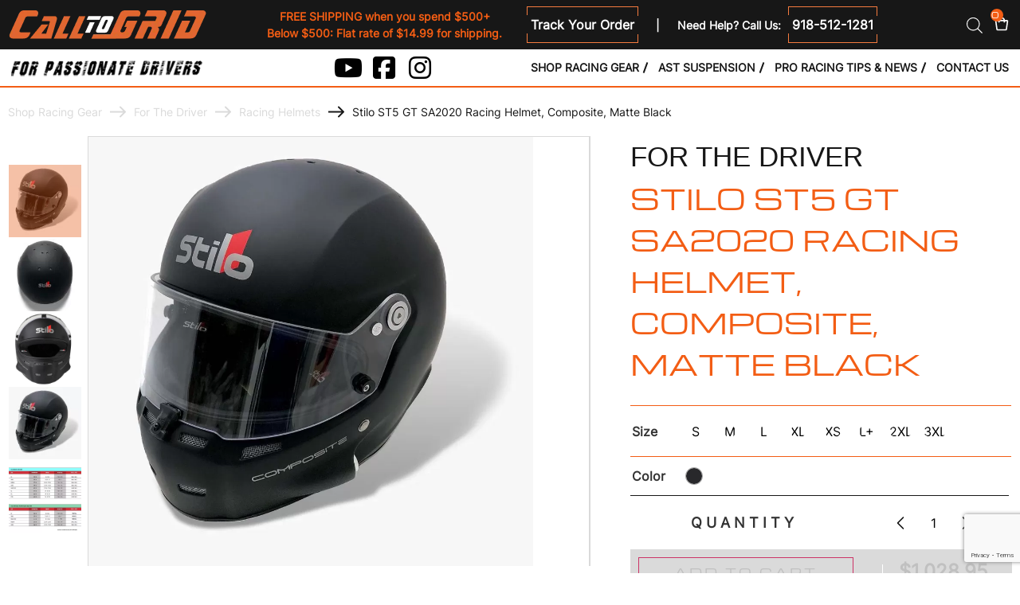

--- FILE ---
content_type: text/html; charset=UTF-8
request_url: https://calltogrid.com/stilo-st5-gt-sa2020-racing-helmet-composite-matte-black/
body_size: 88808
content:
<!doctype html>
<html lang="en-US" dir="ltr" prefix="og: https://ogp.me/ns#">
<head>
	<meta charset="UTF-8">
	<meta name="viewport" content="width=device-width, initial-scale=1">
	<link rel="profile" href="https://gmpg.org/xfn/11">
	<script type="text/template" id="tmpl-wcptp-total-price-template">
			<span class="price product-final-price">
			<span class="woocommerce-Price-amount amount">
				<span class="price-label">Total Price:</span>								<span class="currency woocommerce-Price-currencySymbol">{{{ data.currency }}}</span><span class="amount">{{{ data.price }}}</span>							</span>
		</span>
		</script>
<!-- Google Tag Manager for WordPress by gtm4wp.com -->
<script data-cfasync="false" data-pagespeed-no-defer>
	var gtm4wp_datalayer_name = "dataLayer";
	var dataLayer = dataLayer || [];
</script>
<!-- End Google Tag Manager for WordPress by gtm4wp.com --><link rel="preload" as="font" href="/wp-content/uploads/2022/11/Marianina-Cn-FY-Black-Italic.ttf" data-wpacu-preload-local-font="1" crossorigin>

<!-- Search Engine Optimization by Rank Math PRO - https://rankmath.com/ -->
<title>Stilo ST5 GT SA2020 Racing Helmet, Composite, Matte Black | Call To Grid</title>
<meta name="description" content="Standard ear cushions"/>
<meta name="robots" content="follow, index, max-snippet:-1, max-video-preview:-1, max-image-preview:large"/>
<link rel="canonical" href="https://calltogrid.com/stilo-st5-gt-sa2020-racing-helmet-composite-matte-black/" />
<meta property="og:locale" content="en_US" />
<meta property="og:type" content="product" />
<meta property="og:title" content="Stilo ST5 GT SA2020 Racing Helmet, Composite, Matte Black | Call To Grid" />
<meta property="og:description" content="Standard ear cushions" />
<meta property="og:url" content="https://calltogrid.com/stilo-st5-gt-sa2020-racing-helmet-composite-matte-black/" />
<meta property="og:site_name" content="Call To Grid" />
<meta property="og:updated_time" content="2026-01-02T13:05:33-06:00" />
<meta property="og:image" content="https://calltogrid.com/wp-content/uploads/2023/01/STIAA0700AF2T600401.jpg" />
<meta property="og:image:secure_url" content="https://calltogrid.com/wp-content/uploads/2023/01/STIAA0700AF2T600401.jpg" />
<meta property="og:image:width" content="1033" />
<meta property="og:image:height" content="1000" />
<meta property="og:image:alt" content="STIAA0700AF2T600401" />
<meta property="og:image:type" content="image/jpeg" />
<meta property="product:brand" content="Stilo" />
<meta property="product:availability" content="instock" />
<meta name="twitter:card" content="summary_large_image" />
<meta name="twitter:title" content="Stilo ST5 GT SA2020 Racing Helmet, Composite, Matte Black | Call To Grid" />
<meta name="twitter:description" content="Standard ear cushions" />
<meta name="twitter:image" content="https://calltogrid.com/wp-content/uploads/2023/01/STIAA0700AF2T600401.jpg" />
<meta name="twitter:label1" content="Price" />
<meta name="twitter:data1" content="&#036;1,028.95" />
<meta name="twitter:label2" content="Availability" />
<meta name="twitter:data2" content="In stock" />
<script type="application/ld+json" class="rank-math-schema-pro">{"@context":"https://schema.org","@graph":[{"@type":"Organization","@id":"https://calltogrid.com/#organization","name":"Call To Grid","url":"https://calltogrid.com","logo":{"@type":"ImageObject","@id":"https://calltogrid.com/#logo","url":"https://calltogrid.com/wp-content/uploads/2022/11/logo.png","contentUrl":"https://calltogrid.com/wp-content/uploads/2022/11/logo.png","caption":"Call To Grid","inLanguage":"en-US","width":"246","height":"43"}},{"@type":"WebSite","@id":"https://calltogrid.com/#website","url":"https://calltogrid.com","name":"Call To Grid","publisher":{"@id":"https://calltogrid.com/#organization"},"inLanguage":"en-US"},{"@type":"ImageObject","@id":"https://calltogrid.com/wp-content/uploads/2023/01/STIAA0700AF2T600401.jpg","url":"https://calltogrid.com/wp-content/uploads/2023/01/STIAA0700AF2T600401.jpg","width":"1033","height":"1000","caption":"STIAA0700AF2T600401","inLanguage":"en-US"},{"@type":"WebPage","@id":"https://calltogrid.com/stilo-st5-gt-sa2020-racing-helmet-composite-matte-black/#webpage","url":"https://calltogrid.com/stilo-st5-gt-sa2020-racing-helmet-composite-matte-black/","name":"Stilo ST5 GT SA2020 Racing Helmet, Composite, Matte Black | Call To Grid","datePublished":"2023-01-29T12:44:57-06:00","dateModified":"2026-01-02T13:05:33-06:00","isPartOf":{"@id":"https://calltogrid.com/#website"},"primaryImageOfPage":{"@id":"https://calltogrid.com/wp-content/uploads/2023/01/STIAA0700AF2T600401.jpg"},"inLanguage":"en-US"},{"@type":"ProductGroup","brand":{"@type":"Brand","name":"Stilo"},"name":"Stilo ST5 GT SA2020 Racing Helmet, Composite, Matte Black | Call To Grid","description":"Standard ear cushions","category":"For The Driver &gt; Racing Helmets","mainEntityOfPage":{"@id":"https://calltogrid.com/stilo-st5-gt-sa2020-racing-helmet-composite-matte-black/#webpage"},"weight":{"@type":"QuantitativeValue","unitCode":"KGM"},"image":{"@id":"https://calltogrid.com/wp-content/uploads/2023/01/STIAA0700AF2T600401.jpg"},"color":"MatteBlack","additionalProperty":[{"@type":"PropertyValue","name":"pa_brand","value":"Stilo"}],"url":"https://calltogrid.com/stilo-st5-gt-sa2020-racing-helmet-composite-matte-black/","productGroupID":"320903","variesBy":["https://schema.org/size","https://schema.org/color"],"hasVariant":[{"@type":"Product","sku":"STIAA0700AF2T640401","name":"Stilo ST5 GT SA2020 Racing Helmet, Composite, Matte Black - 3XL, MatteBlack","description":"Snell SA2020 and FIA 8859 certified Redesigned shell that optimizes shell size, airflow, visibility, and weight Eyeport on all ST5 helmets is taller than the previous ST4 and has a special visor to accommodate the larger opening Much larger visor than previous models and opens past the line of sight 3mm clear visor for the absolute best in protection - other shields available separately Use of ear bud style earphones with an optional adapter Integrated electronics jack is positioned far enough away from the HANS post anchor in order to make the use of the jack trouble free even when the HANS is worn Wiring is all positioned safely and conveniently behind the padding so as to be transparent to the user Standard ear cushions Earmuffs provide a significantly quieter environment for the driver by aurally isolating the ear EPS cheek pads provide the best in lateral crash safety, while retaining the functionality of the earmuffs to provide a comfortable aural environment for communication The pressure upon the head can be adjusted by replacing the special foam rubber pads placed between the earmuff and the helmet. The earmuff's unique shape ensures they stay in place and do not make the helmet difficult to put on or take off. All Stilo closed faced helmets come ready for integrated electronics, air supply, and hydration or any combination of the three. All options integrate seamlessly with the new ST5. M6 nut pre-installed for easy FHR Installation Front, rear, and IndyCar aero kits are available as add-ons Stilo has two separate shell sizes for this helmet. This allows us to make a better-fitting helmet that is lighter weight. Instead of filling a very large shell with lots of padding for a size small, we have one shell size for x-small to medium, and one for large and x-large.","image":"https://calltogrid.com/wp-content/uploads/2023/01/STIAA0700AF2T600401-150x150.jpg","size":"3xl","color":"matteblack","offers":{"@type":"Offer","description":"Snell SA2020 and FIA 8859 certified Redesigned shell that optimizes shell size, airflow, visibility, and weight Eyeport on all ST5 helmets is taller than the previous ST4 and has a special visor to accommodate the larger opening Much larger visor than previous models and opens past the line of sight 3mm clear visor for the absolute best in protection - other shields available separately Use of ear bud style earphones with an optional adapter Integrated electronics jack is positioned far enough away from the HANS post anchor in order to make the use of the jack trouble free even when the HANS is worn Wiring is all positioned safely and conveniently behind the padding so as to be transparent to the user Standard ear cushions Earmuffs provide a significantly quieter environment for the driver by aurally isolating the ear EPS cheek pads provide the best in lateral crash safety, while retaining the functionality of the earmuffs to provide a comfortable aural environment for communication The pressure upon the head can be adjusted by replacing the special foam rubber pads placed between the earmuff and the helmet. The earmuff's unique shape ensures they stay in place and do not make the helmet difficult to put on or take off. All Stilo closed faced helmets come ready for integrated electronics, air supply, and hydration or any combination of the three. All options integrate seamlessly with the new ST5. M6 nut pre-installed for easy FHR Installation Front, rear, and IndyCar aero kits are available as add-ons Stilo has two separate shell sizes for this helmet. This allows us to make a better-fitting helmet that is lighter weight. Instead of filling a very large shell with lots of padding for a size small, we have one shell size for x-small to medium, and one for large and x-large.","price":"1028.95","priceCurrency":"USD","availability":"http://schema.org/OutOfStock","itemCondition":"NewCondition","priceValidUntil":"2027-12-31","url":"https://calltogrid.com/stilo-st5-gt-sa2020-racing-helmet-composite-matte-black/?attribute_pa_size=3xl&amp;attribute_pa_color=matteblack"}},{"@type":"Product","sku":"STIAA0700AF2T630401","name":"Stilo ST5 GT SA2020 Racing Helmet, Composite, Matte Black - 2XL, MatteBlack","description":"Snell SA2020 and FIA 8859 certified Redesigned shell that optimizes shell size, airflow, visibility, and weight Eyeport on all ST5 helmets is taller than the previous ST4 and has a special visor to accommodate the larger opening Much larger visor than previous models and opens past the line of sight 3mm clear visor for the absolute best in protection - other shields available separately Use of ear bud style earphones with an optional adapter Integrated electronics jack is positioned far enough away from the HANS post anchor in order to make the use of the jack trouble free even when the HANS is worn Wiring is all positioned safely and conveniently behind the padding so as to be transparent to the user Standard ear cushions Earmuffs provide a significantly quieter environment for the driver by aurally isolating the ear EPS cheek pads provide the best in lateral crash safety, while retaining the functionality of the earmuffs to provide a comfortable aural environment for communication The pressure upon the head can be adjusted by replacing the special foam rubber pads placed between the earmuff and the helmet. The earmuff's unique shape ensures they stay in place and do not make the helmet difficult to put on or take off. All Stilo closed faced helmets come ready for integrated electronics, air supply, and hydration or any combination of the three. All options integrate seamlessly with the new ST5. M6 nut pre-installed for easy FHR Installation Front, rear, and IndyCar aero kits are available as add-ons Stilo has two separate shell sizes for this helmet. This allows us to make a better-fitting helmet that is lighter weight. Instead of filling a very large shell with lots of padding for a size small, we have one shell size for x-small to medium, and one for large and x-large.","image":"https://calltogrid.com/wp-content/uploads/2023/01/STIAA0700AF2T600401-150x150.jpg","size":"2xl","color":"matteblack","offers":{"@type":"Offer","description":"Snell SA2020 and FIA 8859 certified Redesigned shell that optimizes shell size, airflow, visibility, and weight Eyeport on all ST5 helmets is taller than the previous ST4 and has a special visor to accommodate the larger opening Much larger visor than previous models and opens past the line of sight 3mm clear visor for the absolute best in protection - other shields available separately Use of ear bud style earphones with an optional adapter Integrated electronics jack is positioned far enough away from the HANS post anchor in order to make the use of the jack trouble free even when the HANS is worn Wiring is all positioned safely and conveniently behind the padding so as to be transparent to the user Standard ear cushions Earmuffs provide a significantly quieter environment for the driver by aurally isolating the ear EPS cheek pads provide the best in lateral crash safety, while retaining the functionality of the earmuffs to provide a comfortable aural environment for communication The pressure upon the head can be adjusted by replacing the special foam rubber pads placed between the earmuff and the helmet. The earmuff's unique shape ensures they stay in place and do not make the helmet difficult to put on or take off. All Stilo closed faced helmets come ready for integrated electronics, air supply, and hydration or any combination of the three. All options integrate seamlessly with the new ST5. M6 nut pre-installed for easy FHR Installation Front, rear, and IndyCar aero kits are available as add-ons Stilo has two separate shell sizes for this helmet. This allows us to make a better-fitting helmet that is lighter weight. Instead of filling a very large shell with lots of padding for a size small, we have one shell size for x-small to medium, and one for large and x-large.","price":"1028.95","priceCurrency":"USD","availability":"http://schema.org/OutOfStock","itemCondition":"NewCondition","priceValidUntil":"2027-12-31","url":"https://calltogrid.com/stilo-st5-gt-sa2020-racing-helmet-composite-matte-black/?attribute_pa_size=2xl&amp;attribute_pa_color=matteblack"}},{"@type":"Product","sku":"STIAA0700AF2T610401","name":"Stilo ST5 GT SA2020 Racing Helmet, Composite, Matte Black - XL, MatteBlack","description":"Snell SA2020 and FIA 8859 certified Redesigned shell that optimizes shell size, airflow, visibility, and weight Eyeport on all ST5 helmets is taller than the previous ST4 and has a special visor to accommodate the larger opening Much larger visor than previous models and opens past the line of sight 3mm clear visor for the absolute best in protection - other shields available separately Use of ear bud style earphones with an optional adapter Integrated electronics jack is positioned far enough away from the HANS post anchor in order to make the use of the jack trouble free even when the HANS is worn Wiring is all positioned safely and conveniently behind the padding so as to be transparent to the user Standard ear cushions Earmuffs provide a significantly quieter environment for the driver by aurally isolating the ear EPS cheek pads provide the best in lateral crash safety, while retaining the functionality of the earmuffs to provide a comfortable aural environment for communication The pressure upon the head can be adjusted by replacing the special foam rubber pads placed between the earmuff and the helmet. The earmuff's unique shape ensures they stay in place and do not make the helmet difficult to put on or take off. All Stilo closed faced helmets come ready for integrated electronics, air supply, and hydration or any combination of the three. All options integrate seamlessly with the new ST5. M6 nut pre-installed for easy FHR Installation Front, rear, and IndyCar aero kits are available as add-ons Stilo has two separate shell sizes for this helmet. This allows us to make a better-fitting helmet that is lighter weight. Instead of filling a very large shell with lots of padding for a size small, we have one shell size for x-small to medium, and one for large and x-large.","image":"https://calltogrid.com/wp-content/uploads/2023/01/STIAA0700AF2T600401-150x150.jpg","size":"xl","color":"matteblack","offers":{"@type":"Offer","description":"Snell SA2020 and FIA 8859 certified Redesigned shell that optimizes shell size, airflow, visibility, and weight Eyeport on all ST5 helmets is taller than the previous ST4 and has a special visor to accommodate the larger opening Much larger visor than previous models and opens past the line of sight 3mm clear visor for the absolute best in protection - other shields available separately Use of ear bud style earphones with an optional adapter Integrated electronics jack is positioned far enough away from the HANS post anchor in order to make the use of the jack trouble free even when the HANS is worn Wiring is all positioned safely and conveniently behind the padding so as to be transparent to the user Standard ear cushions Earmuffs provide a significantly quieter environment for the driver by aurally isolating the ear EPS cheek pads provide the best in lateral crash safety, while retaining the functionality of the earmuffs to provide a comfortable aural environment for communication The pressure upon the head can be adjusted by replacing the special foam rubber pads placed between the earmuff and the helmet. The earmuff's unique shape ensures they stay in place and do not make the helmet difficult to put on or take off. All Stilo closed faced helmets come ready for integrated electronics, air supply, and hydration or any combination of the three. All options integrate seamlessly with the new ST5. M6 nut pre-installed for easy FHR Installation Front, rear, and IndyCar aero kits are available as add-ons Stilo has two separate shell sizes for this helmet. This allows us to make a better-fitting helmet that is lighter weight. Instead of filling a very large shell with lots of padding for a size small, we have one shell size for x-small to medium, and one for large and x-large.","price":"1028.95","priceCurrency":"USD","availability":"http://schema.org/InStock","itemCondition":"NewCondition","priceValidUntil":"2027-12-31","url":"https://calltogrid.com/stilo-st5-gt-sa2020-racing-helmet-composite-matte-black/?attribute_pa_size=xl&amp;attribute_pa_color=matteblack"}},{"@type":"Product","sku":"STIAA0700AF2T600401","name":"Stilo ST5 GT SA2020 Racing Helmet, Composite, Matte Black - L+, MatteBlack","description":"Snell SA2020 and FIA 8859 certified Redesigned shell that optimizes shell size, airflow, visibility, and weight Eyeport on all ST5 helmets is taller than the previous ST4 and has a special visor to accommodate the larger opening Much larger visor than previous models and opens past the line of sight 3mm clear visor for the absolute best in protection - other shields available separately Use of ear bud style earphones with an optional adapter Integrated electronics jack is positioned far enough away from the HANS post anchor in order to make the use of the jack trouble free even when the HANS is worn Wiring is all positioned safely and conveniently behind the padding so as to be transparent to the user Standard ear cushions Earmuffs provide a significantly quieter environment for the driver by aurally isolating the ear EPS cheek pads provide the best in lateral crash safety, while retaining the functionality of the earmuffs to provide a comfortable aural environment for communication The pressure upon the head can be adjusted by replacing the special foam rubber pads placed between the earmuff and the helmet. The earmuff's unique shape ensures they stay in place and do not make the helmet difficult to put on or take off. All Stilo closed faced helmets come ready for integrated electronics, air supply, and hydration or any combination of the three. All options integrate seamlessly with the new ST5. M6 nut pre-installed for easy FHR Installation Front, rear, and IndyCar aero kits are available as add-ons Stilo has two separate shell sizes for this helmet. This allows us to make a better-fitting helmet that is lighter weight. Instead of filling a very large shell with lots of padding for a size small, we have one shell size for x-small to medium, and one for large and x-large.","image":"https://calltogrid.com/wp-content/uploads/2023/01/STIAA0700AF2T600401-150x150.jpg","size":"l-2","color":"matteblack","offers":{"@type":"Offer","description":"Snell SA2020 and FIA 8859 certified Redesigned shell that optimizes shell size, airflow, visibility, and weight Eyeport on all ST5 helmets is taller than the previous ST4 and has a special visor to accommodate the larger opening Much larger visor than previous models and opens past the line of sight 3mm clear visor for the absolute best in protection - other shields available separately Use of ear bud style earphones with an optional adapter Integrated electronics jack is positioned far enough away from the HANS post anchor in order to make the use of the jack trouble free even when the HANS is worn Wiring is all positioned safely and conveniently behind the padding so as to be transparent to the user Standard ear cushions Earmuffs provide a significantly quieter environment for the driver by aurally isolating the ear EPS cheek pads provide the best in lateral crash safety, while retaining the functionality of the earmuffs to provide a comfortable aural environment for communication The pressure upon the head can be adjusted by replacing the special foam rubber pads placed between the earmuff and the helmet. The earmuff's unique shape ensures they stay in place and do not make the helmet difficult to put on or take off. All Stilo closed faced helmets come ready for integrated electronics, air supply, and hydration or any combination of the three. All options integrate seamlessly with the new ST5. M6 nut pre-installed for easy FHR Installation Front, rear, and IndyCar aero kits are available as add-ons Stilo has two separate shell sizes for this helmet. This allows us to make a better-fitting helmet that is lighter weight. Instead of filling a very large shell with lots of padding for a size small, we have one shell size for x-small to medium, and one for large and x-large.","price":"1028.95","priceCurrency":"USD","availability":"http://schema.org/OutOfStock","itemCondition":"NewCondition","priceValidUntil":"2027-12-31","url":"https://calltogrid.com/stilo-st5-gt-sa2020-racing-helmet-composite-matte-black/?attribute_pa_size=l-2&amp;attribute_pa_color=matteblack"}},{"@type":"Product","sku":"STIAA0700AF2T590401","name":"Stilo ST5 GT SA2020 Racing Helmet, Composite, Matte Black - L, MatteBlack","description":"Snell SA2020 and FIA 8859 certified Redesigned shell that optimizes shell size, airflow, visibility, and weight Eyeport on all ST5 helmets is taller than the previous ST4 and has a special visor to accommodate the larger opening Much larger visor than previous models and opens past the line of sight 3mm clear visor for the absolute best in protection - other shields available separately Use of ear bud style earphones with an optional adapter Integrated electronics jack is positioned far enough away from the HANS post anchor in order to make the use of the jack trouble free even when the HANS is worn Wiring is all positioned safely and conveniently behind the padding so as to be transparent to the user Standard ear cushions Earmuffs provide a significantly quieter environment for the driver by aurally isolating the ear EPS cheek pads provide the best in lateral crash safety, while retaining the functionality of the earmuffs to provide a comfortable aural environment for communication The pressure upon the head can be adjusted by replacing the special foam rubber pads placed between the earmuff and the helmet. The earmuff's unique shape ensures they stay in place and do not make the helmet difficult to put on or take off. All Stilo closed faced helmets come ready for integrated electronics, air supply, and hydration or any combination of the three. All options integrate seamlessly with the new ST5. M6 nut pre-installed for easy FHR Installation Front, rear, and IndyCar aero kits are available as add-ons Stilo has two separate shell sizes for this helmet. This allows us to make a better-fitting helmet that is lighter weight. Instead of filling a very large shell with lots of padding for a size small, we have one shell size for x-small to medium, and one for large and x-large.","image":"https://calltogrid.com/wp-content/uploads/2023/01/STIAA0700AF2T600401-150x150.jpg","size":"l","color":"matteblack","offers":{"@type":"Offer","description":"Snell SA2020 and FIA 8859 certified Redesigned shell that optimizes shell size, airflow, visibility, and weight Eyeport on all ST5 helmets is taller than the previous ST4 and has a special visor to accommodate the larger opening Much larger visor than previous models and opens past the line of sight 3mm clear visor for the absolute best in protection - other shields available separately Use of ear bud style earphones with an optional adapter Integrated electronics jack is positioned far enough away from the HANS post anchor in order to make the use of the jack trouble free even when the HANS is worn Wiring is all positioned safely and conveniently behind the padding so as to be transparent to the user Standard ear cushions Earmuffs provide a significantly quieter environment for the driver by aurally isolating the ear EPS cheek pads provide the best in lateral crash safety, while retaining the functionality of the earmuffs to provide a comfortable aural environment for communication The pressure upon the head can be adjusted by replacing the special foam rubber pads placed between the earmuff and the helmet. The earmuff's unique shape ensures they stay in place and do not make the helmet difficult to put on or take off. All Stilo closed faced helmets come ready for integrated electronics, air supply, and hydration or any combination of the three. All options integrate seamlessly with the new ST5. M6 nut pre-installed for easy FHR Installation Front, rear, and IndyCar aero kits are available as add-ons Stilo has two separate shell sizes for this helmet. This allows us to make a better-fitting helmet that is lighter weight. Instead of filling a very large shell with lots of padding for a size small, we have one shell size for x-small to medium, and one for large and x-large.","price":"1028.95","priceCurrency":"USD","availability":"http://schema.org/InStock","itemCondition":"NewCondition","priceValidUntil":"2027-12-31","url":"https://calltogrid.com/stilo-st5-gt-sa2020-racing-helmet-composite-matte-black/?attribute_pa_size=l&amp;attribute_pa_color=matteblack"}},{"@type":"Product","sku":"STIAA0700AF2T570401","name":"Stilo ST5 GT SA2020 Racing Helmet, Composite, Matte Black - M, MatteBlack","description":"Snell SA2020 and FIA 8859 certified Redesigned shell that optimizes shell size, airflow, visibility, and weight Eyeport on all ST5 helmets is taller than the previous ST4 and has a special visor to accommodate the larger opening Much larger visor than previous models and opens past the line of sight 3mm clear visor for the absolute best in protection - other shields available separately Use of ear bud style earphones with an optional adapter Integrated electronics jack is positioned far enough away from the HANS post anchor in order to make the use of the jack trouble free even when the HANS is worn Wiring is all positioned safely and conveniently behind the padding so as to be transparent to the user Standard ear cushions Earmuffs provide a significantly quieter environment for the driver by aurally isolating the ear EPS cheek pads provide the best in lateral crash safety, while retaining the functionality of the earmuffs to provide a comfortable aural environment for communication The pressure upon the head can be adjusted by replacing the special foam rubber pads placed between the earmuff and the helmet. The earmuff's unique shape ensures they stay in place and do not make the helmet difficult to put on or take off. All Stilo closed faced helmets come ready for integrated electronics, air supply, and hydration or any combination of the three. All options integrate seamlessly with the new ST5. M6 nut pre-installed for easy FHR Installation Front, rear, and IndyCar aero kits are available as add-ons Stilo has two separate shell sizes for this helmet. This allows us to make a better-fitting helmet that is lighter weight. Instead of filling a very large shell with lots of padding for a size small, we have one shell size for x-small to medium, and one for large and x-large.","image":"https://calltogrid.com/wp-content/uploads/2023/01/STIAA0700AF2T600401-150x150.jpg","size":"m","color":"matteblack","offers":{"@type":"Offer","description":"Snell SA2020 and FIA 8859 certified Redesigned shell that optimizes shell size, airflow, visibility, and weight Eyeport on all ST5 helmets is taller than the previous ST4 and has a special visor to accommodate the larger opening Much larger visor than previous models and opens past the line of sight 3mm clear visor for the absolute best in protection - other shields available separately Use of ear bud style earphones with an optional adapter Integrated electronics jack is positioned far enough away from the HANS post anchor in order to make the use of the jack trouble free even when the HANS is worn Wiring is all positioned safely and conveniently behind the padding so as to be transparent to the user Standard ear cushions Earmuffs provide a significantly quieter environment for the driver by aurally isolating the ear EPS cheek pads provide the best in lateral crash safety, while retaining the functionality of the earmuffs to provide a comfortable aural environment for communication The pressure upon the head can be adjusted by replacing the special foam rubber pads placed between the earmuff and the helmet. The earmuff's unique shape ensures they stay in place and do not make the helmet difficult to put on or take off. All Stilo closed faced helmets come ready for integrated electronics, air supply, and hydration or any combination of the three. All options integrate seamlessly with the new ST5. M6 nut pre-installed for easy FHR Installation Front, rear, and IndyCar aero kits are available as add-ons Stilo has two separate shell sizes for this helmet. This allows us to make a better-fitting helmet that is lighter weight. Instead of filling a very large shell with lots of padding for a size small, we have one shell size for x-small to medium, and one for large and x-large.","price":"1028.95","priceCurrency":"USD","availability":"http://schema.org/InStock","itemCondition":"NewCondition","priceValidUntil":"2027-12-31","url":"https://calltogrid.com/stilo-st5-gt-sa2020-racing-helmet-composite-matte-black/?attribute_pa_size=m&amp;attribute_pa_color=matteblack"}},{"@type":"Product","sku":"STIAA0700AF2T550401","name":"Stilo ST5 GT SA2020 Racing Helmet, Composite, Matte Black - S, MatteBlack","description":"Snell SA2020 and FIA 8859 certified Redesigned shell that optimizes shell size, airflow, visibility, and weight Eyeport on all ST5 helmets is taller than the previous ST4 and has a special visor to accommodate the larger opening Much larger visor than previous models and opens past the line of sight 3mm clear visor for the absolute best in protection - other shields available separately Use of ear bud style earphones with an optional adapter Integrated electronics jack is positioned far enough away from the HANS post anchor in order to make the use of the jack trouble free even when the HANS is worn Wiring is all positioned safely and conveniently behind the padding so as to be transparent to the user Standard ear cushions Earmuffs provide a significantly quieter environment for the driver by aurally isolating the ear EPS cheek pads provide the best in lateral crash safety, while retaining the functionality of the earmuffs to provide a comfortable aural environment for communication The pressure upon the head can be adjusted by replacing the special foam rubber pads placed between the earmuff and the helmet. The earmuff's unique shape ensures they stay in place and do not make the helmet difficult to put on or take off. All Stilo closed faced helmets come ready for integrated electronics, air supply, and hydration or any combination of the three. All options integrate seamlessly with the new ST5. M6 nut pre-installed for easy FHR Installation Front, rear, and IndyCar aero kits are available as add-ons Stilo has two separate shell sizes for this helmet. This allows us to make a better-fitting helmet that is lighter weight. Instead of filling a very large shell with lots of padding for a size small, we have one shell size for x-small to medium, and one for large and x-large.","image":"https://calltogrid.com/wp-content/uploads/2023/01/STIAA0700AF2T600401-150x150.jpg","size":"s","color":"matteblack","offers":{"@type":"Offer","description":"Snell SA2020 and FIA 8859 certified Redesigned shell that optimizes shell size, airflow, visibility, and weight Eyeport on all ST5 helmets is taller than the previous ST4 and has a special visor to accommodate the larger opening Much larger visor than previous models and opens past the line of sight 3mm clear visor for the absolute best in protection - other shields available separately Use of ear bud style earphones with an optional adapter Integrated electronics jack is positioned far enough away from the HANS post anchor in order to make the use of the jack trouble free even when the HANS is worn Wiring is all positioned safely and conveniently behind the padding so as to be transparent to the user Standard ear cushions Earmuffs provide a significantly quieter environment for the driver by aurally isolating the ear EPS cheek pads provide the best in lateral crash safety, while retaining the functionality of the earmuffs to provide a comfortable aural environment for communication The pressure upon the head can be adjusted by replacing the special foam rubber pads placed between the earmuff and the helmet. The earmuff's unique shape ensures they stay in place and do not make the helmet difficult to put on or take off. All Stilo closed faced helmets come ready for integrated electronics, air supply, and hydration or any combination of the three. All options integrate seamlessly with the new ST5. M6 nut pre-installed for easy FHR Installation Front, rear, and IndyCar aero kits are available as add-ons Stilo has two separate shell sizes for this helmet. This allows us to make a better-fitting helmet that is lighter weight. Instead of filling a very large shell with lots of padding for a size small, we have one shell size for x-small to medium, and one for large and x-large.","price":"1028.95","priceCurrency":"USD","availability":"http://schema.org/OutOfStock","itemCondition":"NewCondition","priceValidUntil":"2027-12-31","url":"https://calltogrid.com/stilo-st5-gt-sa2020-racing-helmet-composite-matte-black/?attribute_pa_size=s&amp;attribute_pa_color=matteblack"}},{"@type":"Product","sku":"STIAA0700AF2T540401","name":"Stilo ST5 GT SA2020 Racing Helmet, Composite, Matte Black - XS, MatteBlack","description":"Snell SA2020 and FIA 8859 certified Redesigned shell that optimizes shell size, airflow, visibility, and weight Eyeport on all ST5 helmets is taller than the previous ST4 and has a special visor to accommodate the larger opening Much larger visor than previous models and opens past the line of sight 3mm clear visor for the absolute best in protection - other shields available separately Use of ear bud style earphones with an optional adapter Integrated electronics jack is positioned far enough away from the HANS post anchor in order to make the use of the jack trouble free even when the HANS is worn Wiring is all positioned safely and conveniently behind the padding so as to be transparent to the user Standard ear cushions Earmuffs provide a significantly quieter environment for the driver by aurally isolating the ear EPS cheek pads provide the best in lateral crash safety, while retaining the functionality of the earmuffs to provide a comfortable aural environment for communication The pressure upon the head can be adjusted by replacing the special foam rubber pads placed between the earmuff and the helmet. The earmuff's unique shape ensures they stay in place and do not make the helmet difficult to put on or take off. All Stilo closed faced helmets come ready for integrated electronics, air supply, and hydration or any combination of the three. All options integrate seamlessly with the new ST5. M6 nut pre-installed for easy FHR Installation Front, rear, and IndyCar aero kits are available as add-ons Stilo has two separate shell sizes for this helmet. This allows us to make a better-fitting helmet that is lighter weight. Instead of filling a very large shell with lots of padding for a size small, we have one shell size for x-small to medium, and one for large and x-large.","image":"https://calltogrid.com/wp-content/uploads/2023/01/STIAA0700AF2T600401-150x150.jpg","size":"xs","color":"matteblack","offers":{"@type":"Offer","description":"Snell SA2020 and FIA 8859 certified Redesigned shell that optimizes shell size, airflow, visibility, and weight Eyeport on all ST5 helmets is taller than the previous ST4 and has a special visor to accommodate the larger opening Much larger visor than previous models and opens past the line of sight 3mm clear visor for the absolute best in protection - other shields available separately Use of ear bud style earphones with an optional adapter Integrated electronics jack is positioned far enough away from the HANS post anchor in order to make the use of the jack trouble free even when the HANS is worn Wiring is all positioned safely and conveniently behind the padding so as to be transparent to the user Standard ear cushions Earmuffs provide a significantly quieter environment for the driver by aurally isolating the ear EPS cheek pads provide the best in lateral crash safety, while retaining the functionality of the earmuffs to provide a comfortable aural environment for communication The pressure upon the head can be adjusted by replacing the special foam rubber pads placed between the earmuff and the helmet. The earmuff's unique shape ensures they stay in place and do not make the helmet difficult to put on or take off. All Stilo closed faced helmets come ready for integrated electronics, air supply, and hydration or any combination of the three. All options integrate seamlessly with the new ST5. M6 nut pre-installed for easy FHR Installation Front, rear, and IndyCar aero kits are available as add-ons Stilo has two separate shell sizes for this helmet. This allows us to make a better-fitting helmet that is lighter weight. Instead of filling a very large shell with lots of padding for a size small, we have one shell size for x-small to medium, and one for large and x-large.","price":"1028.95","priceCurrency":"USD","availability":"http://schema.org/OutOfStock","itemCondition":"NewCondition","priceValidUntil":"2027-12-31","url":"https://calltogrid.com/stilo-st5-gt-sa2020-racing-helmet-composite-matte-black/?attribute_pa_size=xs&amp;attribute_pa_color=matteblack"}}],"@id":"https://calltogrid.com/stilo-st5-gt-sa2020-racing-helmet-composite-matte-black/#richSnippet"}]}</script>
<!-- /Rank Math WordPress SEO plugin -->

<script type='application/javascript'  id='pys-version-script'>console.log('PixelYourSite Free version 11.1.5.2');</script>
<link rel='dns-prefetch' href='//static.klaviyo.com' />
<link rel='dns-prefetch' href='//script.seocopilot.com' />
<link rel='dns-prefetch' href='//maxcdn.bootstrapcdn.com' />
<link rel="alternate" type="application/rss+xml" title="Call To Grid &raquo; Feed" href="https://calltogrid.com/feed/" />
<link rel="alternate" type="application/rss+xml" title="Call To Grid &raquo; Comments Feed" href="https://calltogrid.com/comments/feed/" />
<link rel="alternate" type="application/rss+xml" title="Call To Grid &raquo; Stilo ST5 GT SA2020 Racing Helmet, Composite, Matte Black Comments Feed" href="https://calltogrid.com/stilo-st5-gt-sa2020-racing-helmet-composite-matte-black/feed/" />
<link id='omgf-preload-0' rel='preload' href='//calltogrid.com/wp-content/uploads/omgf/google-fonts-413-mod-cce29/inter-normal-latin-ext.woff2?ver=1669915814' as='font' type='font/woff2' crossorigin />
<link id='omgf-preload-1' rel='preload' href='//calltogrid.com/wp-content/uploads/omgf/google-fonts-413-mod-cce29/inter-normal-latin.woff2?ver=1669915814' as='font' type='font/woff2' crossorigin />
<link id='omgf-preload-2' rel='preload' href='//calltogrid.com/wp-content/uploads/omgf/google-fonts-413-mod-cce29/michroma-normal-latin-400.woff2?ver=1669915814' as='font' type='font/woff2' crossorigin />
<link rel="alternate" title="oEmbed (JSON)" type="application/json+oembed" href="https://calltogrid.com/wp-json/oembed/1.0/embed?url=https%3A%2F%2Fcalltogrid.com%2Fstilo-st5-gt-sa2020-racing-helmet-composite-matte-black%2F" />
<link rel="alternate" title="oEmbed (XML)" type="text/xml+oembed" href="https://calltogrid.com/wp-json/oembed/1.0/embed?url=https%3A%2F%2Fcalltogrid.com%2Fstilo-st5-gt-sa2020-racing-helmet-composite-matte-black%2F&#038;format=xml" />
<style id='wp-img-auto-sizes-contain-inline-css'>
img:is([sizes=auto i],[sizes^="auto," i]){contain-intrinsic-size:3000px 1500px}
/*# sourceURL=wp-img-auto-sizes-contain-inline-css */
</style>
<style   data-wpacu-inline-css-file='1'>
/* To be replaced in `head` to control optm data location */
</style>
<style id='global-styles-inline-css'>
:root{--wp--preset--aspect-ratio--square: 1;--wp--preset--aspect-ratio--4-3: 4/3;--wp--preset--aspect-ratio--3-4: 3/4;--wp--preset--aspect-ratio--3-2: 3/2;--wp--preset--aspect-ratio--2-3: 2/3;--wp--preset--aspect-ratio--16-9: 16/9;--wp--preset--aspect-ratio--9-16: 9/16;--wp--preset--color--black: #000000;--wp--preset--color--cyan-bluish-gray: #abb8c3;--wp--preset--color--white: #ffffff;--wp--preset--color--pale-pink: #f78da7;--wp--preset--color--vivid-red: #cf2e2e;--wp--preset--color--luminous-vivid-orange: #ff6900;--wp--preset--color--luminous-vivid-amber: #fcb900;--wp--preset--color--light-green-cyan: #7bdcb5;--wp--preset--color--vivid-green-cyan: #00d084;--wp--preset--color--pale-cyan-blue: #8ed1fc;--wp--preset--color--vivid-cyan-blue: #0693e3;--wp--preset--color--vivid-purple: #9b51e0;--wp--preset--gradient--vivid-cyan-blue-to-vivid-purple: linear-gradient(135deg,rgb(6,147,227) 0%,rgb(155,81,224) 100%);--wp--preset--gradient--light-green-cyan-to-vivid-green-cyan: linear-gradient(135deg,rgb(122,220,180) 0%,rgb(0,208,130) 100%);--wp--preset--gradient--luminous-vivid-amber-to-luminous-vivid-orange: linear-gradient(135deg,rgb(252,185,0) 0%,rgb(255,105,0) 100%);--wp--preset--gradient--luminous-vivid-orange-to-vivid-red: linear-gradient(135deg,rgb(255,105,0) 0%,rgb(207,46,46) 100%);--wp--preset--gradient--very-light-gray-to-cyan-bluish-gray: linear-gradient(135deg,rgb(238,238,238) 0%,rgb(169,184,195) 100%);--wp--preset--gradient--cool-to-warm-spectrum: linear-gradient(135deg,rgb(74,234,220) 0%,rgb(151,120,209) 20%,rgb(207,42,186) 40%,rgb(238,44,130) 60%,rgb(251,105,98) 80%,rgb(254,248,76) 100%);--wp--preset--gradient--blush-light-purple: linear-gradient(135deg,rgb(255,206,236) 0%,rgb(152,150,240) 100%);--wp--preset--gradient--blush-bordeaux: linear-gradient(135deg,rgb(254,205,165) 0%,rgb(254,45,45) 50%,rgb(107,0,62) 100%);--wp--preset--gradient--luminous-dusk: linear-gradient(135deg,rgb(255,203,112) 0%,rgb(199,81,192) 50%,rgb(65,88,208) 100%);--wp--preset--gradient--pale-ocean: linear-gradient(135deg,rgb(255,245,203) 0%,rgb(182,227,212) 50%,rgb(51,167,181) 100%);--wp--preset--gradient--electric-grass: linear-gradient(135deg,rgb(202,248,128) 0%,rgb(113,206,126) 100%);--wp--preset--gradient--midnight: linear-gradient(135deg,rgb(2,3,129) 0%,rgb(40,116,252) 100%);--wp--preset--font-size--small: 13px;--wp--preset--font-size--medium: 20px;--wp--preset--font-size--large: 36px;--wp--preset--font-size--x-large: 42px;--wp--preset--spacing--20: 0.44rem;--wp--preset--spacing--30: 0.67rem;--wp--preset--spacing--40: 1rem;--wp--preset--spacing--50: 1.5rem;--wp--preset--spacing--60: 2.25rem;--wp--preset--spacing--70: 3.38rem;--wp--preset--spacing--80: 5.06rem;--wp--preset--shadow--natural: 6px 6px 9px rgba(0, 0, 0, 0.2);--wp--preset--shadow--deep: 12px 12px 50px rgba(0, 0, 0, 0.4);--wp--preset--shadow--sharp: 6px 6px 0px rgba(0, 0, 0, 0.2);--wp--preset--shadow--outlined: 6px 6px 0px -3px rgb(255, 255, 255), 6px 6px rgb(0, 0, 0);--wp--preset--shadow--crisp: 6px 6px 0px rgb(0, 0, 0);}:root { --wp--style--global--content-size: 800px;--wp--style--global--wide-size: 1200px; }:where(body) { margin: 0; }.wp-site-blocks > .alignleft { float: left; margin-right: 2em; }.wp-site-blocks > .alignright { float: right; margin-left: 2em; }.wp-site-blocks > .aligncenter { justify-content: center; margin-left: auto; margin-right: auto; }:where(.wp-site-blocks) > * { margin-block-start: 24px; margin-block-end: 0; }:where(.wp-site-blocks) > :first-child { margin-block-start: 0; }:where(.wp-site-blocks) > :last-child { margin-block-end: 0; }:root { --wp--style--block-gap: 24px; }:root :where(.is-layout-flow) > :first-child{margin-block-start: 0;}:root :where(.is-layout-flow) > :last-child{margin-block-end: 0;}:root :where(.is-layout-flow) > *{margin-block-start: 24px;margin-block-end: 0;}:root :where(.is-layout-constrained) > :first-child{margin-block-start: 0;}:root :where(.is-layout-constrained) > :last-child{margin-block-end: 0;}:root :where(.is-layout-constrained) > *{margin-block-start: 24px;margin-block-end: 0;}:root :where(.is-layout-flex){gap: 24px;}:root :where(.is-layout-grid){gap: 24px;}.is-layout-flow > .alignleft{float: left;margin-inline-start: 0;margin-inline-end: 2em;}.is-layout-flow > .alignright{float: right;margin-inline-start: 2em;margin-inline-end: 0;}.is-layout-flow > .aligncenter{margin-left: auto !important;margin-right: auto !important;}.is-layout-constrained > .alignleft{float: left;margin-inline-start: 0;margin-inline-end: 2em;}.is-layout-constrained > .alignright{float: right;margin-inline-start: 2em;margin-inline-end: 0;}.is-layout-constrained > .aligncenter{margin-left: auto !important;margin-right: auto !important;}.is-layout-constrained > :where(:not(.alignleft):not(.alignright):not(.alignfull)){max-width: var(--wp--style--global--content-size);margin-left: auto !important;margin-right: auto !important;}.is-layout-constrained > .alignwide{max-width: var(--wp--style--global--wide-size);}body .is-layout-flex{display: flex;}.is-layout-flex{flex-wrap: wrap;align-items: center;}.is-layout-flex > :is(*, div){margin: 0;}body .is-layout-grid{display: grid;}.is-layout-grid > :is(*, div){margin: 0;}body{padding-top: 0px;padding-right: 0px;padding-bottom: 0px;padding-left: 0px;}a:where(:not(.wp-element-button)){text-decoration: underline;}:root :where(.wp-element-button, .wp-block-button__link){background-color: #32373c;border-width: 0;color: #fff;font-family: inherit;font-size: inherit;font-style: inherit;font-weight: inherit;letter-spacing: inherit;line-height: inherit;padding-top: calc(0.667em + 2px);padding-right: calc(1.333em + 2px);padding-bottom: calc(0.667em + 2px);padding-left: calc(1.333em + 2px);text-decoration: none;text-transform: inherit;}.has-black-color{color: var(--wp--preset--color--black) !important;}.has-cyan-bluish-gray-color{color: var(--wp--preset--color--cyan-bluish-gray) !important;}.has-white-color{color: var(--wp--preset--color--white) !important;}.has-pale-pink-color{color: var(--wp--preset--color--pale-pink) !important;}.has-vivid-red-color{color: var(--wp--preset--color--vivid-red) !important;}.has-luminous-vivid-orange-color{color: var(--wp--preset--color--luminous-vivid-orange) !important;}.has-luminous-vivid-amber-color{color: var(--wp--preset--color--luminous-vivid-amber) !important;}.has-light-green-cyan-color{color: var(--wp--preset--color--light-green-cyan) !important;}.has-vivid-green-cyan-color{color: var(--wp--preset--color--vivid-green-cyan) !important;}.has-pale-cyan-blue-color{color: var(--wp--preset--color--pale-cyan-blue) !important;}.has-vivid-cyan-blue-color{color: var(--wp--preset--color--vivid-cyan-blue) !important;}.has-vivid-purple-color{color: var(--wp--preset--color--vivid-purple) !important;}.has-black-background-color{background-color: var(--wp--preset--color--black) !important;}.has-cyan-bluish-gray-background-color{background-color: var(--wp--preset--color--cyan-bluish-gray) !important;}.has-white-background-color{background-color: var(--wp--preset--color--white) !important;}.has-pale-pink-background-color{background-color: var(--wp--preset--color--pale-pink) !important;}.has-vivid-red-background-color{background-color: var(--wp--preset--color--vivid-red) !important;}.has-luminous-vivid-orange-background-color{background-color: var(--wp--preset--color--luminous-vivid-orange) !important;}.has-luminous-vivid-amber-background-color{background-color: var(--wp--preset--color--luminous-vivid-amber) !important;}.has-light-green-cyan-background-color{background-color: var(--wp--preset--color--light-green-cyan) !important;}.has-vivid-green-cyan-background-color{background-color: var(--wp--preset--color--vivid-green-cyan) !important;}.has-pale-cyan-blue-background-color{background-color: var(--wp--preset--color--pale-cyan-blue) !important;}.has-vivid-cyan-blue-background-color{background-color: var(--wp--preset--color--vivid-cyan-blue) !important;}.has-vivid-purple-background-color{background-color: var(--wp--preset--color--vivid-purple) !important;}.has-black-border-color{border-color: var(--wp--preset--color--black) !important;}.has-cyan-bluish-gray-border-color{border-color: var(--wp--preset--color--cyan-bluish-gray) !important;}.has-white-border-color{border-color: var(--wp--preset--color--white) !important;}.has-pale-pink-border-color{border-color: var(--wp--preset--color--pale-pink) !important;}.has-vivid-red-border-color{border-color: var(--wp--preset--color--vivid-red) !important;}.has-luminous-vivid-orange-border-color{border-color: var(--wp--preset--color--luminous-vivid-orange) !important;}.has-luminous-vivid-amber-border-color{border-color: var(--wp--preset--color--luminous-vivid-amber) !important;}.has-light-green-cyan-border-color{border-color: var(--wp--preset--color--light-green-cyan) !important;}.has-vivid-green-cyan-border-color{border-color: var(--wp--preset--color--vivid-green-cyan) !important;}.has-pale-cyan-blue-border-color{border-color: var(--wp--preset--color--pale-cyan-blue) !important;}.has-vivid-cyan-blue-border-color{border-color: var(--wp--preset--color--vivid-cyan-blue) !important;}.has-vivid-purple-border-color{border-color: var(--wp--preset--color--vivid-purple) !important;}.has-vivid-cyan-blue-to-vivid-purple-gradient-background{background: var(--wp--preset--gradient--vivid-cyan-blue-to-vivid-purple) !important;}.has-light-green-cyan-to-vivid-green-cyan-gradient-background{background: var(--wp--preset--gradient--light-green-cyan-to-vivid-green-cyan) !important;}.has-luminous-vivid-amber-to-luminous-vivid-orange-gradient-background{background: var(--wp--preset--gradient--luminous-vivid-amber-to-luminous-vivid-orange) !important;}.has-luminous-vivid-orange-to-vivid-red-gradient-background{background: var(--wp--preset--gradient--luminous-vivid-orange-to-vivid-red) !important;}.has-very-light-gray-to-cyan-bluish-gray-gradient-background{background: var(--wp--preset--gradient--very-light-gray-to-cyan-bluish-gray) !important;}.has-cool-to-warm-spectrum-gradient-background{background: var(--wp--preset--gradient--cool-to-warm-spectrum) !important;}.has-blush-light-purple-gradient-background{background: var(--wp--preset--gradient--blush-light-purple) !important;}.has-blush-bordeaux-gradient-background{background: var(--wp--preset--gradient--blush-bordeaux) !important;}.has-luminous-dusk-gradient-background{background: var(--wp--preset--gradient--luminous-dusk) !important;}.has-pale-ocean-gradient-background{background: var(--wp--preset--gradient--pale-ocean) !important;}.has-electric-grass-gradient-background{background: var(--wp--preset--gradient--electric-grass) !important;}.has-midnight-gradient-background{background: var(--wp--preset--gradient--midnight) !important;}.has-small-font-size{font-size: var(--wp--preset--font-size--small) !important;}.has-medium-font-size{font-size: var(--wp--preset--font-size--medium) !important;}.has-large-font-size{font-size: var(--wp--preset--font-size--large) !important;}.has-x-large-font-size{font-size: var(--wp--preset--font-size--x-large) !important;}
:root :where(.wp-block-pullquote){font-size: 1.5em;line-height: 1.6;}
/*# sourceURL=global-styles-inline-css */
</style>
<link rel='stylesheet' id='wpgis-fancybox-css-css' href='https://calltogrid.com/wp-content/plugins/advanced-woocommerce-product-gallery-slider/assets/css/fancybox.css?ver=1' media='all' />
<link rel='stylesheet' id='wpgis-fontawesome-css-css' href='//maxcdn.bootstrapcdn.com/font-awesome/4.7.0/css/font-awesome.min.css?ver=1' media='all' />
<link rel='stylesheet' id='wpgis-front-css-css' href='https://calltogrid.com/wp-content/plugins/advanced-woocommerce-product-gallery-slider/assets/css/wpgis-front.css?ver=1' media='all' />
<link rel='stylesheet' id='menu-image-css' href='https://calltogrid.com/wp-content/plugins/menu-image/includes/css/menu-image.css?ver=3.13' media='all' />
<link rel='stylesheet' id='photoswipe-css' href='https://calltogrid.com/wp-content/plugins/woocommerce/assets/css/photoswipe/photoswipe.min.css?ver=10.4.3' media='all' />
<link rel='stylesheet' id='photoswipe-default-skin-css' href='https://calltogrid.com/wp-content/plugins/woocommerce/assets/css/photoswipe/default-skin/default-skin.min.css?ver=10.4.3' media='all' />
<link rel='stylesheet' id='woocommerce-layout-css' href='https://calltogrid.com/wp-content/plugins/woocommerce/assets/css/woocommerce-layout.css?ver=10.4.3' media='all' />
<link rel='stylesheet' id='woocommerce-smallscreen-css' href='https://calltogrid.com/wp-content/plugins/woocommerce/assets/css/woocommerce-smallscreen.css?ver=10.4.3' media='only screen and (max-width: 768px)' />
<link rel='stylesheet' id='woocommerce-general-css' href='https://calltogrid.com/wp-content/plugins/woocommerce/assets/css/woocommerce.css?ver=10.4.3' media='all' />
<style id='woocommerce-inline-inline-css'>
.woocommerce form .form-row .required { visibility: visible; }
.woocommerce form .form-row .required { visibility: visible; }
/*# sourceURL=woocommerce-inline-inline-css */
</style>
<link rel='stylesheet' id='woo-variation-swatches-css' href='https://calltogrid.com/wp-content/plugins/woo-variation-swatches/assets/css/frontend.min.css?ver=1762900232' media='all' />
<style id='woo-variation-swatches-inline-css'>
:root {
--wvs-tick:url("data:image/svg+xml;utf8,%3Csvg filter='drop-shadow(0px 0px 2px rgb(0 0 0 / .8))' xmlns='http://www.w3.org/2000/svg'  viewBox='0 0 30 30'%3E%3Cpath fill='none' stroke='%23ffffff' stroke-linecap='round' stroke-linejoin='round' stroke-width='4' d='M4 16L11 23 27 7'/%3E%3C/svg%3E");

--wvs-cross:url("data:image/svg+xml;utf8,%3Csvg filter='drop-shadow(0px 0px 5px rgb(255 255 255 / .6))' xmlns='http://www.w3.org/2000/svg' width='72px' height='72px' viewBox='0 0 24 24'%3E%3Cpath fill='none' stroke='%23ff0000' stroke-linecap='round' stroke-width='0.6' d='M5 5L19 19M19 5L5 19'/%3E%3C/svg%3E");
--wvs-single-product-item-width:35px;
--wvs-single-product-item-height:35px;
--wvs-single-product-item-font-size:16px}
/*# sourceURL=woo-variation-swatches-inline-css */
</style>
<link rel='stylesheet' id='dgwt-wcas-style-css' href='https://calltogrid.com/wp-content/plugins/ajax-search-for-woocommerce/assets/css/style.min.css?ver=1.32.2' media='all' />
<link rel='stylesheet' id='hello-elementor-css' href='https://calltogrid.com/wp-content/themes/hello-elementor/assets/css/reset.css?ver=3.4.5' media='all' />
<link rel='stylesheet' id='hello-elementor-theme-style-css' href='https://calltogrid.com/wp-content/themes/hello-elementor/assets/css/theme.css?ver=3.4.5' media='all' />
<link rel='stylesheet' id='hello-elementor-header-footer-css' href='https://calltogrid.com/wp-content/themes/hello-elementor/assets/css/header-footer.css?ver=3.4.5' media='all' />
<link rel='stylesheet' id='elementor-frontend-css' href='https://calltogrid.com/wp-content/plugins/elementor/assets/css/frontend.min.css?ver=3.34.2' media='all' />
<link rel='stylesheet' id='elementor-post-5-css' href='https://calltogrid.com/wp-content/uploads/elementor/css/post-5.css?ver=1768967535' media='all' />
<style   data-wpacu-inline-css-file='1'>
.elementor-widget-image{text-align:center}.elementor-widget-image a{display:inline-block}.elementor-widget-image a img[src$=".svg"]{width:48px}.elementor-widget-image img{display:inline-block;vertical-align:middle}
</style>
<link rel='stylesheet' id='widget-woocommerce-menu-cart-css' href='https://calltogrid.com/wp-content/plugins/elementor-pro/assets/css/widget-woocommerce-menu-cart.min.css?ver=3.34.0' media='all' />
<link rel='stylesheet' id='widget-icon-list-css' href='https://calltogrid.com/wp-content/plugins/elementor/assets/css/widget-icon-list.min.css?ver=3.34.2' media='all' />
<link rel='stylesheet' id='widget-nav-menu-css' href='https://calltogrid.com/wp-content/plugins/elementor-pro/assets/css/widget-nav-menu.min.css?ver=3.34.0' media='all' />
<style   data-wpacu-inline-css-file='1'>
.elementor-widget-image-box .elementor-image-box-content{width:100%}@media (min-width:768px){.elementor-widget-image-box.elementor-position-left .elementor-image-box-wrapper,.elementor-widget-image-box.elementor-position-right .elementor-image-box-wrapper{display:flex}.elementor-widget-image-box.elementor-position-right .elementor-image-box-wrapper{flex-direction:row-reverse;text-align:end}[dir=rtl] .elementor-widget-image-box.elementor-position-right .elementor-image-box-wrapper{flex-direction:row}.elementor-widget-image-box.elementor-position-left .elementor-image-box-wrapper{flex-direction:row;text-align:start}[dir=rtl] .elementor-widget-image-box.elementor-position-left .elementor-image-box-wrapper{flex-direction:row-reverse}.elementor-widget-image-box.elementor-position-top .elementor-image-box-img{margin:auto}.elementor-widget-image-box.elementor-vertical-align-top .elementor-image-box-wrapper{align-items:flex-start}.elementor-widget-image-box.elementor-vertical-align-middle .elementor-image-box-wrapper{align-items:center}.elementor-widget-image-box.elementor-vertical-align-bottom .elementor-image-box-wrapper{align-items:flex-end}}@media (max-width:767px){.elementor-widget-image-box .elementor-image-box-img{margin-inline:auto!important;margin-bottom:15px}}.elementor-widget-image-box .elementor-image-box-img{display:inline-block}.elementor-widget-image-box .elementor-image-box-img img{display:block;line-height:0}.elementor-widget-image-box .elementor-image-box-title a{color:inherit}.elementor-widget-image-box .elementor-image-box-wrapper{text-align:center}.elementor-widget-image-box .elementor-image-box-description{margin:0}
</style>
<link rel='stylesheet' id='widget-form-css' href='https://calltogrid.com/wp-content/plugins/elementor-pro/assets/css/widget-form.min.css?ver=3.34.0' media='all' />
<style   data-wpacu-inline-css-file='1'>
.elementor-widget-heading .elementor-heading-title[class*=elementor-size-]>a{color:inherit;font-size:inherit;line-height:inherit}.elementor-widget-heading .elementor-heading-title.elementor-size-small{font-size:15px}.elementor-widget-heading .elementor-heading-title.elementor-size-medium{font-size:19px}.elementor-widget-heading .elementor-heading-title.elementor-size-large{font-size:29px}.elementor-widget-heading .elementor-heading-title.elementor-size-xl{font-size:39px}.elementor-widget-heading .elementor-heading-title.elementor-size-xxl{font-size:59px}
</style>
<link rel='stylesheet' id='elementor-icons-css' href='https://calltogrid.com/wp-content/plugins/elementor/assets/lib/eicons/css/elementor-icons.min.css?ver=5.46.0' media='all' />
<link rel='stylesheet' id='elementor-post-164-css' href='https://calltogrid.com/wp-content/uploads/elementor/css/post-164.css?ver=1768967535' media='all' />
<link rel='stylesheet' id='elementor-post-443-css' href='https://calltogrid.com/wp-content/uploads/elementor/css/post-443.css?ver=1768967535' media='all' />
<style   data-wpacu-inline-css-file='1'>
script {
    display: none !important;
}

</style>
<link rel='stylesheet' id='heateor_sss_frontend_css-css' href='https://calltogrid.com/wp-content/plugins/sassy-social-share/public/css/sassy-social-share-public.css?ver=3.3.79' media='all' />
<style id='heateor_sss_frontend_css-inline-css'>
.heateor_sss_button_instagram span.heateor_sss_svg,a.heateor_sss_instagram span.heateor_sss_svg{background:radial-gradient(circle at 30% 107%,#fdf497 0,#fdf497 5%,#fd5949 45%,#d6249f 60%,#285aeb 90%)}div.heateor_sss_horizontal_sharing a.heateor_sss_button_instagram span{background:#171717!important;}div.heateor_sss_standard_follow_icons_container a.heateor_sss_button_instagram span{background:#171717}.heateor_sss_horizontal_sharing .heateor_sss_svg,.heateor_sss_standard_follow_icons_container .heateor_sss_svg{background-color:#171717!important;background:#171717!important;color:#ffffff;border-width:0px;border-style:solid;border-color:transparent}.heateor_sss_horizontal_sharing span.heateor_sss_svg:hover,.heateor_sss_standard_follow_icons_container span.heateor_sss_svg:hover{border-color:transparent;}.heateor_sss_vertical_sharing span.heateor_sss_svg,.heateor_sss_floating_follow_icons_container span.heateor_sss_svg{color:#fff;border-width:0px;border-style:solid;border-color:transparent;}.heateor_sss_vertical_sharing span.heateor_sss_svg:hover,.heateor_sss_floating_follow_icons_container span.heateor_sss_svg:hover{border-color:transparent;}@media screen and (max-width:783px) {.heateor_sss_vertical_sharing{display:none!important}}div.heateor_sss_sharing_title{text-align:center}div.heateor_sss_sharing_ul{width:100%;text-align:center;}div.heateor_sss_horizontal_sharing div.heateor_sss_sharing_ul a{float:none!important;display:inline-block;}
/*# sourceURL=heateor_sss_frontend_css-inline-css */
</style>
<style   data-wpacu-inline-css-file='1'>
#wc-stripe-express-checkout-element iframe{max-width:unset}#wc-stripe-express-checkout-element{display:flex;flex-wrap:wrap;gap:10px;justify-content:center;margin-bottom:12px}#wc-stripe-express-checkout-element>div{flex:1;min-width:260px}

</style>
<link rel='stylesheet' id='cfw_side_cart_css-css' href='https://calltogrid.com/wp-content/plugins/checkout-for-woocommerce/assets/dist/css/checkoutwc-side-cart-7.8.3.min.css?ver=7.8.3' media='all' />
<style id='cfw_side_cart_css-inline-css'>
:root, body { 
	--cfw-body-background-color: #ffffff;
	--cfw-body-text-color: #333333;
	--cfw-header-background-color: #ffffff;
	--cfw-footer-background-color: #ffffff;
	--cfw-cart-summary-mobile-background-color: #f4f4f4;
	--cfw-cart-summary-link-color: #f35d14;
	--cfw-header-text-color: #2b2b2b;
	--cfw-footer-text-color: #999999;
	--cfw-body-link-color: #f35d14;
	--cfw-buttons-primary-background-color: #333333;
	--cfw-buttons-primary-text-color: #ffffff;
	--cfw-buttons-primary-hover-background-color: #555555;
	--cfw-buttons-primary-hover-text-color: #ffffff;
	--cfw-buttons-secondary-background-color: #999999;
	--cfw-buttons-secondary-text-color: #ffffff;
	--cfw-buttons-secondary-hover-background-color: #666666;
	--cfw-buttons-secondary-hover-text-color: #ffffff;
	--cfw-cart-summary-item-quantity-background-color: #7f7f7f;
	--cfw-cart-summary-item-quantity-text-color: #ffffff;
	--cfw-breadcrumb-completed-text-color: #7f7f7f;
	--cfw-breadcrumb-current-text-color: #333333;
	--cfw-breadcrumb-next-text-color: #7f7f7f;
	--cfw-breadcrumb-completed-accent-color: #333333;
	--cfw-breadcrumb-current-accent-color: #333333;
	--cfw-breadcrumb-next-accent-color: #333333;
	--cfw-logo-url: url(https://calltogrid.com/wp-content/uploads/2023/09/logo-wc.png);
	--cfw-side-cart-free-shipping-progress-indicator: #333333;
	--cfw-side-cart-free-shipping-progress-background: #f5f5f5;
	--cfw-side-cart-button-bottom-position: 20px;
	--cfw-side-cart-button-right-position: 20px;
	--cfw-side-cart-icon-color: #222222;
	--cfw-side-cart-icon-width: 32px;
 }
html { background: var(--cfw-body-background-color) !important; }

/*# sourceURL=cfw_side_cart_css-inline-css */
</style>
<style   data-wpacu-inline-css-file='1'>
.asnp-esb-productBadge{position:absolute}.asnp-esb-css-label-out-of-image{display:flex;margin-bottom:10px;margin-top:5px;position:relative;width:100%!important}.asnp-esb-css-label-on-image{position:absolute!important}.asnp-esb-productBadgeTimer{position:absolute}.asnp-esb-badge-timer-out-of-image{margin-bottom:6px;margin-top:4px;position:relative}.asnp-esb-badge-timer-on-image{position:absolute}.single-product .asnp-esb-timerStyle1Contt{display:flex!important}.related .asnp-esb-timerStyle1Contt{display:block!important}.single-product .asnp-esb-timerStyle2Wid{width:280px!important}.related .asnp-esb-timerStyle2Wid{width:100%!important}@media only screen and (max-width:768px){.single-product .asnp-esb-timerStyle2Wid{width:100%!important}.asnp-esb-timerStyle1Contt,.related .asnp-esb-timerStyle1Contt{display:flex!important}}
</style>
<link rel='stylesheet' id='eael-general-css' href='https://calltogrid.com/wp-content/plugins/essential-addons-for-elementor-lite/assets/front-end/css/view/general.min.css?ver=6.5.8' media='all' />
<link rel='stylesheet' id='chld_thm_cfg_child-css' href='https://calltogrid.com/wp-content/themes/hello-elementor-child/style.css?ver=2.6.12342232525678344474357624442' media='all' />
<link rel='stylesheet' id='prdctfltr-css' href='https://calltogrid.com/wp-content/plugins/prdctfltr/includes/css/styles.css?ver=8.3.0' media='all' />
<style   data-wpacu-inline-css-file='1'>
/**
 * Auto Generated by OMGF
 * @author: Daan van den Bergh
 * @url: https://daan.dev
 */

@font-face{font-family:'Michroma';font-style:normal;font-weight:400;font-display:swap;src:url('//calltogrid.com/wp-content/uploads/omgf/elementor-gf-local-michroma/michroma-normal-latin-ext-400.woff2?ver=1669915814')format('woff2');unicode-range:U+0100-02BA, U+02BD-02C5, U+02C7-02CC, U+02CE-02D7, U+02DD-02FF, U+0304, U+0308, U+0329, U+1D00-1DBF, U+1E00-1E9F, U+1EF2-1EFF, U+2020, U+20A0-20AB, U+20AD-20C0, U+2113, U+2C60-2C7F, U+A720-A7FF;}@font-face{font-family:'Michroma';font-style:normal;font-weight:400;font-display:swap;src:url('//calltogrid.com/wp-content/uploads/omgf/elementor-gf-local-michroma/michroma-normal-latin-400.woff2?ver=1669915814')format('woff2');unicode-range:U+0000-00FF, U+0131, U+0152-0153, U+02BB-02BC, U+02C6, U+02DA, U+02DC, U+0304, U+0308, U+0329, U+2000-206F, U+20AC, U+2122, U+2191, U+2193, U+2212, U+2215, U+FEFF, U+FFFD;}
</style>
<link rel='stylesheet' id='elementor-icons-shared-0-css' href='https://calltogrid.com/wp-content/plugins/elementor/assets/lib/font-awesome/css/fontawesome.min.css?ver=5.15.3' media='all' />
<style   data-wpacu-inline-css-file='1'>
/*!
 * Font Awesome Free 5.15.3 by @fontawesome - https://fontawesome.com
 * License - https://fontawesome.com/license/free (Icons: CC BY 4.0, Fonts: SIL OFL 1.1, Code: MIT License)
 */
@font-face{font-family:"Font Awesome 5 Brands";font-style:normal;font-weight:400;font-display:block;src:url(/wp-content/plugins/elementor/assets/lib/font-awesome/css/../webfonts/fa-brands-400.eot);src:url(/wp-content/plugins/elementor/assets/lib/font-awesome/css/../webfonts/fa-brands-400.eot?#iefix) format("embedded-opentype"),url(/wp-content/plugins/elementor/assets/lib/font-awesome/css/../webfonts/fa-brands-400.woff2) format("woff2"),url(/wp-content/plugins/elementor/assets/lib/font-awesome/css/../webfonts/fa-brands-400.woff) format("woff"),url(/wp-content/plugins/elementor/assets/lib/font-awesome/css/../webfonts/fa-brands-400.ttf) format("truetype"),url(/wp-content/plugins/elementor/assets/lib/font-awesome/css/../webfonts/fa-brands-400.svg#fontawesome) format("svg")}.fab{font-family:"Font Awesome 5 Brands";font-weight:400}
</style>
<script type="text/template" id="tmpl-variation-template">
	<div class="woocommerce-variation-description">{{{ data.variation.variation_description }}}</div>
	<div class="woocommerce-variation-price">{{{ data.variation.price_html }}}</div>
	<div class="woocommerce-variation-availability">{{{ data.variation.availability_html }}}</div>
</script>
<script type="text/template" id="tmpl-unavailable-variation-template">
	<p role="alert">Sorry, this product is unavailable. Please choose a different combination.</p>
</script>
<script id="jquery-core-js-extra">
var pysFacebookRest = {"restApiUrl":"https://calltogrid.com/wp-json/pys-facebook/v1/event","debug":""};
//# sourceURL=jquery-core-js-extra
</script>
<script src="https://calltogrid.com/wp-includes/js/jquery/jquery.min.js?ver=3.7.1" id="jquery-core-js"></script>
<script src="https://calltogrid.com/wp-includes/js/jquery/jquery-migrate.min.js?ver=3.4.1" id="jquery-migrate-js"></script>
<script src="https://calltogrid.com/wp-includes/js/underscore.min.js?ver=1.13.7" id="underscore-js"></script>
<script id="wp-util-js-extra">
var _wpUtilSettings = {"ajax":{"url":"/wp-admin/admin-ajax.php"}};
//# sourceURL=wp-util-js-extra
</script>
<script src="https://calltogrid.com/wp-includes/js/wp-util.min.js?ver=6.9" id="wp-util-js"></script>
<script src="https://calltogrid.com/wp-content/plugins/woocommerce/assets/js/jquery-blockui/jquery.blockUI.min.js?ver=2.7.0-wc.10.4.3" id="wc-jquery-blockui-js" data-wp-strategy="defer"></script>
<script src="https://calltogrid.com/wp-content/plugins/advanced-woocommerce-product-gallery-slider/assets/js/slick.min.js?ver=1.6.0" id="wpgis-slick-js-js"></script>
<script src="https://calltogrid.com/wp-content/plugins/handl-utm-grabber/js/js.cookie.js?ver=6.9" id="js.cookie-js"></script>
<script id="handl-utm-grabber-js-extra">
var handl_utm = [];
//# sourceURL=handl-utm-grabber-js-extra
</script>
<script src="https://calltogrid.com/wp-content/plugins/handl-utm-grabber/js/handl-utm-grabber.js?ver=6.9" id="handl-utm-grabber-js"></script>
<script src="https://script.seocopilot.com/script.js?ver=1.0.0" id="seo-copilot-script-js"></script>
<script id="wc-add-to-cart-js-extra">
var wc_add_to_cart_params = {"ajax_url":"/wp-admin/admin-ajax.php","wc_ajax_url":"/?wc-ajax=%%endpoint%%","i18n_view_cart":"View cart","cart_url":"","is_cart":"","cart_redirect_after_add":"no"};
//# sourceURL=wc-add-to-cart-js-extra
</script>
<script src="https://calltogrid.com/wp-content/plugins/woocommerce/assets/js/frontend/add-to-cart.min.js?ver=10.4.3" id="wc-add-to-cart-js" defer data-wp-strategy="defer"></script>
<script src="https://calltogrid.com/wp-content/plugins/woocommerce/assets/js/zoom/jquery.zoom.min.js?ver=1.7.21-wc.10.4.3" id="wc-zoom-js" defer data-wp-strategy="defer"></script>
<script src="https://calltogrid.com/wp-content/plugins/woocommerce/assets/js/flexslider/jquery.flexslider.min.js?ver=2.7.2-wc.10.4.3" id="wc-flexslider-js" defer data-wp-strategy="defer"></script>
<script src="https://calltogrid.com/wp-content/plugins/woocommerce/assets/js/photoswipe/photoswipe.min.js?ver=4.1.1-wc.10.4.3" id="wc-photoswipe-js" defer data-wp-strategy="defer"></script>
<script src="https://calltogrid.com/wp-content/plugins/woocommerce/assets/js/photoswipe/photoswipe-ui-default.min.js?ver=4.1.1-wc.10.4.3" id="wc-photoswipe-ui-default-js" defer data-wp-strategy="defer"></script>
<script id="wc-single-product-js-extra">
var wc_single_product_params = {"i18n_required_rating_text":"Please select a rating","i18n_rating_options":["1 of 5 stars","2 of 5 stars","3 of 5 stars","4 of 5 stars","5 of 5 stars"],"i18n_product_gallery_trigger_text":"View full-screen image gallery","review_rating_required":"yes","flexslider":{"rtl":false,"animation":"slide","smoothHeight":true,"directionNav":false,"controlNav":"thumbnails","slideshow":false,"animationSpeed":500,"animationLoop":false,"allowOneSlide":false},"zoom_enabled":"1","zoom_options":[],"photoswipe_enabled":"1","photoswipe_options":{"shareEl":false,"closeOnScroll":false,"history":false,"hideAnimationDuration":0,"showAnimationDuration":0},"flexslider_enabled":"1"};
//# sourceURL=wc-single-product-js-extra
</script>
<script src="https://calltogrid.com/wp-content/plugins/woocommerce/assets/js/frontend/single-product.min.js?ver=10.4.3" id="wc-single-product-js" defer data-wp-strategy="defer"></script>
<script src="https://calltogrid.com/wp-content/plugins/woocommerce/assets/js/js-cookie/js.cookie.min.js?ver=2.1.4-wc.10.4.3" id="wc-js-cookie-js" defer data-wp-strategy="defer"></script>
<script id="woocommerce-js-extra">
var woocommerce_params = {"ajax_url":"/wp-admin/admin-ajax.php","wc_ajax_url":"/?wc-ajax=%%endpoint%%","i18n_password_show":"Show password","i18n_password_hide":"Hide password"};
//# sourceURL=woocommerce-js-extra
</script>
<script src="https://calltogrid.com/wp-content/plugins/woocommerce/assets/js/frontend/woocommerce.min.js?ver=10.4.3" id="woocommerce-js" defer data-wp-strategy="defer"></script>
<script src="https://calltogrid.com/wp-includes/js/dist/hooks.min.js?ver=dd5603f07f9220ed27f1" id="wp-hooks-js"></script>
<script id="wpm-js-extra">
var wpm = {"ajax_url":"https://calltogrid.com/wp-admin/admin-ajax.php","root":"https://calltogrid.com/wp-json/","nonce_wp_rest":"722aeb4655","nonce_ajax":"6b9bef73d1"};
//# sourceURL=wpm-js-extra
</script>
<script src="https://calltogrid.com/wp-content/plugins/woocommerce-google-adwords-conversion-tracking-tag/js/public/free/wpm-public.p1.min.js?ver=1.54.1" id="wpm-js"></script>
<script src="https://calltogrid.com/wp-content/plugins/pixelyoursite/dist/scripts/jquery.bind-first-0.2.3.min.js?ver=0.2.3" id="jquery-bind-first-js"></script>
<script src="https://calltogrid.com/wp-content/plugins/pixelyoursite/dist/scripts/js.cookie-2.1.3.min.js?ver=2.1.3" id="js-cookie-pys-js"></script>
<script src="https://calltogrid.com/wp-content/plugins/pixelyoursite/dist/scripts/tld.min.js?ver=2.3.1" id="js-tld-js"></script>
<script id="pys-js-extra">
var pysOptions = {"staticEvents":{"facebook":{"woo_view_content":[{"delay":0,"type":"static","name":"ViewContent","pixelIds":["729127827533256"],"eventID":"384d7559-667b-400f-8954-8af91367100c","params":{"content_ids":["320903"],"content_type":"product_group","content_name":"Stilo ST5 GT SA2020 Racing Helmet, Composite, Matte Black","category_name":"Racing Helmets","value":"1028.95","currency":"USD","contents":[{"id":"320903","quantity":1}],"product_price":"1028.95","page_title":"Stilo ST5 GT SA2020 Racing Helmet, Composite, Matte Black","post_type":"product","post_id":320903,"plugin":"PixelYourSite","user_role":"guest","event_url":"calltogrid.com/stilo-st5-gt-sa2020-racing-helmet-composite-matte-black/"},"e_id":"woo_view_content","ids":[],"hasTimeWindow":false,"timeWindow":0,"woo_order":"","edd_order":""}],"init_event":[{"delay":0,"type":"static","ajaxFire":false,"name":"PageView","pixelIds":["729127827533256"],"eventID":"d25f3af8-58e2-408a-a61f-045582f82002","params":{"page_title":"Stilo ST5 GT SA2020 Racing Helmet, Composite, Matte Black","post_type":"product","post_id":320903,"plugin":"PixelYourSite","user_role":"guest","event_url":"calltogrid.com/stilo-st5-gt-sa2020-racing-helmet-composite-matte-black/"},"e_id":"init_event","ids":[],"hasTimeWindow":false,"timeWindow":0,"woo_order":"","edd_order":""}]}},"dynamicEvents":[],"triggerEvents":[],"triggerEventTypes":[],"facebook":{"pixelIds":["729127827533256"],"advancedMatching":[],"advancedMatchingEnabled":true,"removeMetadata":true,"wooVariableAsSimple":false,"serverApiEnabled":true,"wooCRSendFromServer":false,"send_external_id":null,"enabled_medical":false,"do_not_track_medical_param":["event_url","post_title","page_title","landing_page","content_name","categories","category_name","tags"],"meta_ldu":false},"debug":"","siteUrl":"https://calltogrid.com","ajaxUrl":"https://calltogrid.com/wp-admin/admin-ajax.php","ajax_event":"cc3987f7b4","enable_remove_download_url_param":"1","cookie_duration":"7","last_visit_duration":"60","enable_success_send_form":"","ajaxForServerEvent":"1","ajaxForServerStaticEvent":"1","useSendBeacon":"1","send_external_id":"1","external_id_expire":"180","track_cookie_for_subdomains":"1","google_consent_mode":"1","gdpr":{"ajax_enabled":false,"all_disabled_by_api":false,"facebook_disabled_by_api":false,"analytics_disabled_by_api":false,"google_ads_disabled_by_api":false,"pinterest_disabled_by_api":false,"bing_disabled_by_api":false,"reddit_disabled_by_api":false,"externalID_disabled_by_api":false,"facebook_prior_consent_enabled":true,"analytics_prior_consent_enabled":true,"google_ads_prior_consent_enabled":null,"pinterest_prior_consent_enabled":true,"bing_prior_consent_enabled":true,"cookiebot_integration_enabled":false,"cookiebot_facebook_consent_category":"marketing","cookiebot_analytics_consent_category":"statistics","cookiebot_tiktok_consent_category":"marketing","cookiebot_google_ads_consent_category":"marketing","cookiebot_pinterest_consent_category":"marketing","cookiebot_bing_consent_category":"marketing","consent_magic_integration_enabled":false,"real_cookie_banner_integration_enabled":false,"cookie_notice_integration_enabled":false,"cookie_law_info_integration_enabled":false,"analytics_storage":{"enabled":true,"value":"granted","filter":false},"ad_storage":{"enabled":true,"value":"granted","filter":false},"ad_user_data":{"enabled":true,"value":"granted","filter":false},"ad_personalization":{"enabled":true,"value":"granted","filter":false}},"cookie":{"disabled_all_cookie":false,"disabled_start_session_cookie":false,"disabled_advanced_form_data_cookie":false,"disabled_landing_page_cookie":false,"disabled_first_visit_cookie":false,"disabled_trafficsource_cookie":false,"disabled_utmTerms_cookie":false,"disabled_utmId_cookie":false},"tracking_analytics":{"TrafficSource":"direct","TrafficLanding":"undefined","TrafficUtms":[],"TrafficUtmsId":[]},"GATags":{"ga_datalayer_type":"default","ga_datalayer_name":"dataLayerPYS"},"woo":{"enabled":true,"enabled_save_data_to_orders":true,"addToCartOnButtonEnabled":true,"addToCartOnButtonValueEnabled":true,"addToCartOnButtonValueOption":"price","singleProductId":320903,"removeFromCartSelector":"form.woocommerce-cart-form .remove","addToCartCatchMethod":"add_cart_hook","is_order_received_page":false,"containOrderId":false},"edd":{"enabled":false},"cache_bypass":"1769032437"};
//# sourceURL=pys-js-extra
</script>
<script src="https://calltogrid.com/wp-content/plugins/pixelyoursite/dist/scripts/public.js?ver=11.1.5.2" id="pys-js"></script>
<script id="wc-settings-dep-in-header-js-after">
console.warn( "Scripts that have a dependency on [wc-settings, wc-blocks-checkout] must be loaded in the footer, klaviyo-klaviyo-checkout-block-editor-script was registered to load in the header, but has been switched to load in the footer instead. See https://github.com/woocommerce/woocommerce-gutenberg-products-block/pull/5059" );
console.warn( "Scripts that have a dependency on [wc-settings, wc-blocks-checkout] must be loaded in the footer, klaviyo-klaviyo-checkout-block-view-script was registered to load in the header, but has been switched to load in the footer instead. See https://github.com/woocommerce/woocommerce-gutenberg-products-block/pull/5059" );
//# sourceURL=wc-settings-dep-in-header-js-after
</script>
<script id="wc-cart-fragments-js-extra">
var wc_cart_fragments_params = {"ajax_url":"/wp-admin/admin-ajax.php","wc_ajax_url":"/?wc-ajax=%%endpoint%%","cart_hash_key":"wc_cart_hash_15337e581c8587392f38fb3da6a826ca","fragment_name":"wc_fragments_15337e581c8587392f38fb3da6a826ca","request_timeout":"5000"};
//# sourceURL=wc-cart-fragments-js-extra
</script>
<script src="https://calltogrid.com/wp-content/plugins/woocommerce/assets/js/frontend/cart-fragments.min.js?ver=10.4.3" id="wc-cart-fragments-js" defer data-wp-strategy="defer"></script>
<!-- Google Analytics Code Snippet By AWCA --> <script async src="https://www.googletagmanager.com/gtag/js?id=G-83PPB1LXEK"></script>
		<script>
		  window.dataLayer = window.dataLayer || [];
		  function gtag(){dataLayer.push(arguments);}
		  gtag('js', new Date());gtag('config', 'G-83PPB1LXEK', {'anonymize_ip': true});</script> <!-- end of Google Analytics Code Snippet by AWCA --><link rel="https://api.w.org/" href="https://calltogrid.com/wp-json/" /><link rel="alternate" title="JSON" type="application/json" href="https://calltogrid.com/wp-json/wp/v2/product/320903" /><link rel="EditURI" type="application/rsd+xml" title="RSD" href="https://calltogrid.com/xmlrpc.php?rsd" />
<meta name="generator" content="WordPress 6.9" />
<link rel='shortlink' href='https://calltogrid.com/?p=320903' />
<meta name="facebook-domain-verification" content="xntrutpuugaxus8msog6jmuerrw3qh" />
<!-- Google Tag Manager for WordPress by gtm4wp.com -->
<!-- GTM Container placement set to off -->
<script data-cfasync="false" data-pagespeed-no-defer>
	var dataLayer_content = {"pagePostType":"product","pagePostType2":"single-product","pagePostAuthor":"calltogrid"};
	dataLayer.push( dataLayer_content );
</script>
<script data-cfasync="false" data-pagespeed-no-defer>
	console.warn && console.warn("[GTM4WP] Google Tag Manager container code placement set to OFF !!!");
	console.warn && console.warn("[GTM4WP] Data layer codes are active but GTM container must be loaded using custom coding !!!");
</script>
<!-- End Google Tag Manager for WordPress by gtm4wp.com -->		<style>
			.dgwt-wcas-ico-magnifier,.dgwt-wcas-ico-magnifier-handler{max-width:20px}.dgwt-wcas-search-wrapp{max-width:600px}.dgwt-wcas-search-icon{color:#fff}.dgwt-wcas-search-icon path{fill:#fff}		</style>
			<noscript><style>.woocommerce-product-gallery{ opacity: 1 !important; }</style></noscript>
	<meta name="generator" content="Elementor 3.34.2; features: additional_custom_breakpoints; settings: css_print_method-external, google_font-enabled, font_display-swap">

<!-- START Pixel Manager for WooCommerce -->

		<script>

			window.wpmDataLayer = window.wpmDataLayer || {};
			window.wpmDataLayer = Object.assign(window.wpmDataLayer, {"cart":{},"cart_item_keys":{},"version":{"number":"1.54.1","pro":false,"eligible_for_updates":false,"distro":"fms","beta":false,"show":true},"pixels":{"facebook":{"pixel_id":"729127827533256","dynamic_remarketing":{"id_type":"post_id"},"capi":false,"advanced_matching":false,"exclusion_patterns":[],"fbevents_js_url":"https://connect.facebook.net/en_US/fbevents.js"}},"shop":{"list_name":"Product | Stilo ST5 GT SA2020 Racing Helmet, Composite, Matte Black","list_id":"product_stilo-st5-gt-sa2020-racing-helmet-composite-matte-black","page_type":"product","product_type":"variable","currency":"USD","selectors":{"addToCart":[],"beginCheckout":[]},"order_duplication_prevention":true,"view_item_list_trigger":{"test_mode":false,"background_color":"green","opacity":0.5,"repeat":true,"timeout":1000,"threshold":0.8},"variations_output":true,"session_active":true},"page":{"id":320903,"title":"Stilo ST5 GT SA2020 Racing Helmet, Composite, Matte Black","type":"product","categories":[],"parent":{"id":0,"title":"Stilo ST5 GT SA2020 Racing Helmet, Composite, Matte Black","type":"product","categories":[]}},"general":{"user_logged_in":false,"scroll_tracking_thresholds":[],"page_id":320903,"exclude_domains":[],"server_2_server":{"active":false,"user_agent_exclude_patterns":[],"ip_exclude_list":[],"pageview_event_s2s":{"is_active":false,"pixels":["facebook"]}},"consent_management":{"explicit_consent":false},"lazy_load_pmw":false,"chunk_base_path":"https://calltogrid.com/wp-content/plugins/woocommerce-google-adwords-conversion-tracking-tag/js/public/free/","modules":{"load_deprecated_functions":true}}});

		</script>

		
<!-- END Pixel Manager for WooCommerce -->
			<meta name="pm-dataLayer-meta" content="320903" class="wpmProductId"
				  data-id="320903">
					<script>
			(window.wpmDataLayer = window.wpmDataLayer || {}).products                = window.wpmDataLayer.products || {};
			window.wpmDataLayer.products[320903] = {"id":"320903","sku":"","price":1028.95,"brand":"","quantity":1,"dyn_r_ids":{"post_id":"320903","sku":320903,"gpf":"woocommerce_gpf_320903","gla":"gla_320903"},"is_variable":true,"type":"variable","name":"Stilo ST5 GT SA2020 Racing Helmet, Composite, Matte Black","category":["Racing Helmets"],"is_variation":false};
					</script>
					<meta name="pm-dataLayer-meta" content="320905" class="wpmProductId"
				  data-id="320905">
					<script>
			(window.wpmDataLayer = window.wpmDataLayer || {}).products                = window.wpmDataLayer.products || {};
			window.wpmDataLayer.products[320905] = {"id":"320905","sku":"STIAA0700AF2T640401","price":1028.95,"brand":"","quantity":1,"dyn_r_ids":{"post_id":"320905","sku":"STIAA0700AF2T640401","gpf":"woocommerce_gpf_320905","gla":"gla_320905"},"is_variable":false,"type":"variation","name":"Stilo ST5 GT SA2020 Racing Helmet, Composite, Matte Black","parent_id_dyn_r_ids":{"post_id":"320903","sku":320903,"gpf":"woocommerce_gpf_320903","gla":"gla_320903"},"parent_id":320903,"category":["Racing Helmets"],"variant":"Size: 3xl | Color: matteblack","is_variation":true};
					</script>
					<meta name="pm-dataLayer-meta" content="320906" class="wpmProductId"
				  data-id="320906">
					<script>
			(window.wpmDataLayer = window.wpmDataLayer || {}).products                = window.wpmDataLayer.products || {};
			window.wpmDataLayer.products[320906] = {"id":"320906","sku":"STIAA0700AF2T630401","price":1028.95,"brand":"","quantity":1,"dyn_r_ids":{"post_id":"320906","sku":"STIAA0700AF2T630401","gpf":"woocommerce_gpf_320906","gla":"gla_320906"},"is_variable":false,"type":"variation","name":"Stilo ST5 GT SA2020 Racing Helmet, Composite, Matte Black","parent_id_dyn_r_ids":{"post_id":"320903","sku":320903,"gpf":"woocommerce_gpf_320903","gla":"gla_320903"},"parent_id":320903,"category":["Racing Helmets"],"variant":"Size: 2xl | Color: matteblack","is_variation":true};
					</script>
					<meta name="pm-dataLayer-meta" content="320907" class="wpmProductId"
				  data-id="320907">
					<script>
			(window.wpmDataLayer = window.wpmDataLayer || {}).products                = window.wpmDataLayer.products || {};
			window.wpmDataLayer.products[320907] = {"id":"320907","sku":"STIAA0700AF2T610401","price":1028.95,"brand":"","quantity":1,"dyn_r_ids":{"post_id":"320907","sku":"STIAA0700AF2T610401","gpf":"woocommerce_gpf_320907","gla":"gla_320907"},"is_variable":false,"type":"variation","name":"Stilo ST5 GT SA2020 Racing Helmet, Composite, Matte Black","parent_id_dyn_r_ids":{"post_id":"320903","sku":320903,"gpf":"woocommerce_gpf_320903","gla":"gla_320903"},"parent_id":320903,"category":["Racing Helmets"],"variant":"Size: xl | Color: matteblack","is_variation":true};
					</script>
					<meta name="pm-dataLayer-meta" content="320908" class="wpmProductId"
				  data-id="320908">
					<script>
			(window.wpmDataLayer = window.wpmDataLayer || {}).products                = window.wpmDataLayer.products || {};
			window.wpmDataLayer.products[320908] = {"id":"320908","sku":"STIAA0700AF2T600401","price":1028.95,"brand":"","quantity":1,"dyn_r_ids":{"post_id":"320908","sku":"STIAA0700AF2T600401","gpf":"woocommerce_gpf_320908","gla":"gla_320908"},"is_variable":false,"type":"variation","name":"Stilo ST5 GT SA2020 Racing Helmet, Composite, Matte Black","parent_id_dyn_r_ids":{"post_id":"320903","sku":320903,"gpf":"woocommerce_gpf_320903","gla":"gla_320903"},"parent_id":320903,"category":["Racing Helmets"],"variant":"Size: l-2 | Color: matteblack","is_variation":true};
					</script>
					<meta name="pm-dataLayer-meta" content="320909" class="wpmProductId"
				  data-id="320909">
					<script>
			(window.wpmDataLayer = window.wpmDataLayer || {}).products                = window.wpmDataLayer.products || {};
			window.wpmDataLayer.products[320909] = {"id":"320909","sku":"STIAA0700AF2T590401","price":1028.95,"brand":"","quantity":1,"dyn_r_ids":{"post_id":"320909","sku":"STIAA0700AF2T590401","gpf":"woocommerce_gpf_320909","gla":"gla_320909"},"is_variable":false,"type":"variation","name":"Stilo ST5 GT SA2020 Racing Helmet, Composite, Matte Black","parent_id_dyn_r_ids":{"post_id":"320903","sku":320903,"gpf":"woocommerce_gpf_320903","gla":"gla_320903"},"parent_id":320903,"category":["Racing Helmets"],"variant":"Size: l | Color: matteblack","is_variation":true};
					</script>
					<meta name="pm-dataLayer-meta" content="320910" class="wpmProductId"
				  data-id="320910">
					<script>
			(window.wpmDataLayer = window.wpmDataLayer || {}).products                = window.wpmDataLayer.products || {};
			window.wpmDataLayer.products[320910] = {"id":"320910","sku":"STIAA0700AF2T570401","price":1028.95,"brand":"","quantity":1,"dyn_r_ids":{"post_id":"320910","sku":"STIAA0700AF2T570401","gpf":"woocommerce_gpf_320910","gla":"gla_320910"},"is_variable":false,"type":"variation","name":"Stilo ST5 GT SA2020 Racing Helmet, Composite, Matte Black","parent_id_dyn_r_ids":{"post_id":"320903","sku":320903,"gpf":"woocommerce_gpf_320903","gla":"gla_320903"},"parent_id":320903,"category":["Racing Helmets"],"variant":"Size: m | Color: matteblack","is_variation":true};
					</script>
					<meta name="pm-dataLayer-meta" content="320911" class="wpmProductId"
				  data-id="320911">
					<script>
			(window.wpmDataLayer = window.wpmDataLayer || {}).products                = window.wpmDataLayer.products || {};
			window.wpmDataLayer.products[320911] = {"id":"320911","sku":"STIAA0700AF2T550401","price":1028.95,"brand":"","quantity":1,"dyn_r_ids":{"post_id":"320911","sku":"STIAA0700AF2T550401","gpf":"woocommerce_gpf_320911","gla":"gla_320911"},"is_variable":false,"type":"variation","name":"Stilo ST5 GT SA2020 Racing Helmet, Composite, Matte Black","parent_id_dyn_r_ids":{"post_id":"320903","sku":320903,"gpf":"woocommerce_gpf_320903","gla":"gla_320903"},"parent_id":320903,"category":["Racing Helmets"],"variant":"Size: s | Color: matteblack","is_variation":true};
					</script>
					<meta name="pm-dataLayer-meta" content="320912" class="wpmProductId"
				  data-id="320912">
					<script>
			(window.wpmDataLayer = window.wpmDataLayer || {}).products                = window.wpmDataLayer.products || {};
			window.wpmDataLayer.products[320912] = {"id":"320912","sku":"STIAA0700AF2T540401","price":1028.95,"brand":"","quantity":1,"dyn_r_ids":{"post_id":"320912","sku":"STIAA0700AF2T540401","gpf":"woocommerce_gpf_320912","gla":"gla_320912"},"is_variable":false,"type":"variation","name":"Stilo ST5 GT SA2020 Racing Helmet, Composite, Matte Black","parent_id_dyn_r_ids":{"post_id":"320903","sku":320903,"gpf":"woocommerce_gpf_320903","gla":"gla_320903"},"parent_id":320903,"category":["Racing Helmets"],"variant":"Size: xs | Color: matteblack","is_variation":true};
					</script>
					<style>
				.e-con.e-parent:nth-of-type(n+4):not(.e-lazyloaded):not(.e-no-lazyload),
				.e-con.e-parent:nth-of-type(n+4):not(.e-lazyloaded):not(.e-no-lazyload) * {
					background-image: none !important;
				}
				@media screen and (max-height: 1024px) {
					.e-con.e-parent:nth-of-type(n+3):not(.e-lazyloaded):not(.e-no-lazyload),
					.e-con.e-parent:nth-of-type(n+3):not(.e-lazyloaded):not(.e-no-lazyload) * {
						background-image: none !important;
					}
				}
				@media screen and (max-height: 640px) {
					.e-con.e-parent:nth-of-type(n+2):not(.e-lazyloaded):not(.e-no-lazyload),
					.e-con.e-parent:nth-of-type(n+2):not(.e-lazyloaded):not(.e-no-lazyload) * {
						background-image: none !important;
					}
				}
			</style>
			<!-- Google Tag Manager -->
<script>(function(w,d,s,l,i){w[l]=w[l]||[];w[l].push({'gtm.start':
new Date().getTime(),event:'gtm.js'});var f=d.getElementsByTagName(s)[0],
j=d.createElement(s),dl=l!='dataLayer'?'&l='+l:'';j.async=true;j.src=
'https://www.googletagmanager.com/gtm.js?id='+i+dl;f.parentNode.insertBefore(j,f);
})(window,document,'script','dataLayer','GTM-57XKL4R');</script>
<!-- End Google Tag Manager -->

<meta name="google-site-verification" content="838tYXwKd6fKVpkAGw-UghkBi8i2elXFLHMfgnUg81o" />

<!--  Font Awesome -->
<script src="https://kit.fontawesome.com/a381f7413b.js" crossorigin="anonymous"></script>
<!-- End Font Awesome -->
<script
type="text/javascript"
src="//static.klaviyo.com/onsite/js/klaviyo.js?company_id=YiHLGW"
></script>
<script async type="text/javascript" src="https://static.klaviyo.com/onsite/js/klaviyo.js?company_id=YiHLGW"></script>

<script async="async" src="https://mm-uxrv.com/js/mm_e00d1832-c66a-4230-b59b-c790f4d29e1b-05666465.js"></script>
	<link rel="icon" href="https://calltogrid.com/wp-content/uploads/2022/11/Favicon-new-36x36.png" sizes="32x32" />
<link rel="icon" href="https://calltogrid.com/wp-content/uploads/2022/11/Favicon-new.png" sizes="192x192" />
<link rel="apple-touch-icon" href="https://calltogrid.com/wp-content/uploads/2022/11/Favicon-new.png" />
<meta name="msapplication-TileImage" content="https://calltogrid.com/wp-content/uploads/2022/11/Favicon-new.png" />
<meta name="generator" content="XforWooCommerce.com - Product Filter for WooCommerce"/>		<style id="wp-custom-css">
			.elementor-widget-theme-post-content ul {
    padding-left: 40px;
}

.elementor-widget-theme-post-content li {
    list-style-type: disc;
}

.color-variable-item-red-black .variable-item-span-color, .prdctfltr_ft_red-black .prdctfltr_customize_color_text span {
	background-image: conic-gradient( #FF0000 0%, #FF0000 50%, #000000 50%, #000000 100%) !important;
}

.color-variable-item-black-red .variable-item-span-color, .prdctfltr_ft_black-red .prdctfltr_customize_color_text span {
	background-image: conic-gradient( #000000 0%, #000000 50%, #FF0000 50%, #FF0000 100%) !important;
}

.color-variable-item-midgrey-black .variable-item-span-color, .prdctfltr_ft_midgrey-black .prdctfltr_customize_color_text span {
	background-image: conic-gradient( #939799 0%, #939799 50%, #000000 50%, #000000 100%) !important;
}

.color-variable-item-black-red .variable-item-span-color, .prdctfltr_ft_black-red .prdctfltr_customize_color_text span {
	background-image: conic-gradient( #939799 0%, #939799 50%, #000000 50%, #000000 100%) !important;
}

.color-variable-item-blue-black .variable-item-span-color, .prdctfltr_ft_blue-black .prdctfltr_customize_color_text span {
	background-image: conic-gradient( #0000FF 0%, #0000FF 50%, #000000 50%, #000000 100%) !important;
}

.color-variable-item-black-anthracite .variable-item-span-color, .prdctfltr_ft_black-anthracite .prdctfltr_customize_color_text span {
	background-image: conic-gradient( #000000 0%, #000000 50%, #383e42 50%, #383e42 100%) !important;
}

.color-variable-item-black-gray .variable-item-span-color, .prdctfltr_ft_black-gray .prdctfltr_customize_color_text span {
	background-image: conic-gradient( #000000 0%, #000000 50%, #808080 50%, #808080 100%) !important;
}

.color-variable-item-black-greenlime .variable-item-span-color, .prdctfltr_ft_black-greenlime .prdctfltr_customize_color_text span {
	background-image: conic-gradient( #000000 0%, #000000 50%, #32CD32 50%, #32CD32 100%) !important;
}

.color-variable-item-black-orangeflour .variable-item-span-color, .prdctfltr_ft_black-orangeflour .prdctfltr_customize_color_text span {
	background-image: conic-gradient( #000000 0%, #000000 50%, #FF5F1F 50%, #FF5F1F 100%) !important;
}

.color-variable-item-black-silver .variable-item-span-color, .prdctfltr_ft_black-silver .prdctfltr_customize_color_text span {
	background-image: conic-gradient( #000000 0%, #000000 50%, #C0C0C0 50%, #C0C0C0 100%) !important;
}

.color-variable-item-black-yellowflour .variable-item-span-color, .prdctfltr_ft_black-yellowflour .prdctfltr_customize_color_text span {
	background-image: conic-gradient( #000000 0%, #000000 50%, #FFFF00 50%, #FFFF00 100%) !important;
}

.color-variable-item-navy-redflour .variable-item-span-color, .prdctfltr_ft_navy-redflour
.prdctfltr_customize_color_text span {
	background-image: conic-gradient( #000080 0%, #000080 50%, #FF3131 50%, #FF3131 100%) !important;
}

.color-variable-item-silver-blue .variable-item-span-color, .prdctfltr_ft_silver-blue .prdctfltr_customize_color_text span {
	background-image: conic-gradient( #C0C0C0 0%, #C0C0C0 50%, #0000FF 50%, #0000FF 100%) !important;
}

.color-variable-item-scarletred-orangeflour .variable-item-span-color, .prdctfltr_ft_scarletred-orangeflour .prdctfltr_customize_color_text span {
	background-image: conic-gradient( #FF2400 0%, #FF2400 50%, #FF5F1F 50%, #FF5F1F 100%) !important;
}

.color-variable-item-yellowflour-black .variable-item-span-color, .prdctfltr_ft_yellowflour-black .prdctfltr_customize_color_text span {
	background-image: conic-gradient( #FFFF00 0%, #FFFF00 50%, #000000 50%, #000000 100%) !important;
}

.color-variable-item-black-white .variable-item-span-color, .prdctfltr_ft_black-white .prdctfltr_customize_color_text span {
	background-image: conic-gradient( #000000 0%, #000000 50%, #FFFFFF 50%, #FFFFFF 100%) !important;
}

.color-variable-item-royalblue-white .variable-item-span-color, .prdctfltr_ft_royalblue-white .prdctfltr_customize_color_text span {
	background-image: conic-gradient( #4169e1 0%, #4169e1 50%, #FFFFFF 50%, #FFFFFF 100%) !important;
}

.color-variable-item-white-black .variable-item-span-color, .prdctfltr_ft_white-black .prdctfltr_customize_color_text span {
	background-image: conic-gradient( #FFFFFF 0%, #FFFFFF 50%, #000000 50%, #000000 100%) !important;
}

.color-variable-item-red-white .variable-item-span-color, .prdctfltr_ft_red-white .prdctfltr_customize_color_text span {
	background-image: conic-gradient( #FF0000 0%, #FF0000 50%, #FFFFFF 50%, #FFFFFF 100%) !important;
}

.color-variable-item-white-red .variable-item-span-color, .prdctfltr_ft_white-red .prdctfltr_customize_color_text span {
	background-image: conic-gradient( #FFFFFF 0%, #FFFFFF 50%, #FF0000 50%, #FF0000 100%) !important;
}











.color-variable-item-anthracite-black-red .variable-item-span-color, .prdctfltr_ft_anthracite-black-redd .prdctfltr_customize_color_text span  {
	background-image: conic-gradient( #383e42 0%, #383e42 33%, #FF0000 33%, #FF0000 66%, #000000 66%, #000000 100%) !important;
}

.color-variable-item-red-green-black .variable-item-span-color, .prdctfltr_ft_red-green-black .prdctfltr_customize_color_text span  {
	background-image: conic-gradient( #FF0000 0%, #FF0000 33%, #00FF00 33%, #00FF00 66%, #000000 66%, #000000 100%) !important;
}

.color-variable-item-anthracite-yellowflour-black .variable-item-span-color, .prdctfltr_ft_anthracite-yellowflour-black .prdctfltr_customize_color_text span  {
	background-image: conic-gradient( #383e42 0%, #383e42 33%, #FFFF00 33%, #FFFF00 66%, #000000 66%, #000000 100%) !important;
}

.color-variable-item-black-anthracite-red .variable-item-span-color, .prdctfltr_ft_black-anthracite-red .prdctfltr_customize_color_text span  {
	background-image: conic-gradient( #000000 0%, #000000 33%, #383e42 33%, #383e42 66%, #FF0000 66%, #FF0000 100%) !important;
}

.color-variable-item-cobaltblue-royalblue-red .variable-item-span-color, .prdctfltr_ft_cobaltblue-royalblue-red .prdctfltr_customize_color_text span  {
	background-image: conic-gradient( #0047AB 0%, #0047AB 33%, #4169e1 33%, #4169e1 66%, #FF0000 66%, #FF0000 100%) !important;
}

.color-variable-item-navy-black-red .variable-item-span-color, .prdctfltr_ft_navy-black-red .prdctfltr_customize_color_text span  {
	background-image: conic-gradient( #000080 0%, #000080 33%, #000000 33%, #000000 66%, #FF0000 66%, #FF0000 100%) !important;
}

.color-variable-item-silver-asphalt-red .variable-item-span-color, .prdctfltr_ft_silver-asphalt-red .prdctfltr_customize_color_text span  {
	background-image: conic-gradient( #C0C0C0 0%, #C0C0C0 33%, #5A5A5A 33%, #5A5A5A 66%, #FF0000 66%, #FF0000 100%) !important;
}

.color-variable-item-asphalt-white-red .variable-item-span-color, .prdctfltr_ft_asphalt-white-red .prdctfltr_customize_color_text span  {
	background-image: conic-gradient( #5A5A5A 0%, #5A5A5A 33%, #FFFFFF 33%, #FFFFFF 66%, #FF0000 66%, #FF0000 100%) !important;
}

.color-variable-item-silver-blue-asphalt-lime .variable-item-span-color, .prdctfltr_ft_silver-blue-asphalt-lime .prdctfltr_customize_color_text span  {
	background-image: conic-gradient( #C0C0C0 0%, #C0C0C0 33%, #5A5A5A 33%, #5A5A5A 66%, #32CD32 66%, #32CD32 100%) !important;
}

.color-variable-item-silver-blue-royalblue .variable-item-span-color, .prdctfltr_ft_silver-blue-royalblue .prdctfltr_customize_color_text span  {
	background-image: conic-gradient( #C0C0C0 0%, #C0C0C0 33%, #0000FF 33%, #0000FF 66%, #4169e1 66%, #4169e1 100%) !important;
}

.color-variable-item-black-white-orangeflour .variable-item-span-color, .prdctfltr_ft_black-white-orangeflour .prdctfltr_customize_color_text span  {
	background-image: conic-gradient( #000000 0%, #000000 33%, #FFFFFF 33%, #FFFFFF 66%, #FF5F1F 66%, #FF5F1F 100%) !important;
}

.color-variable-item-black-white-red .variable-item-span-color, .prdctfltr_ft_black-white-red .prdctfltr_customize_color_text span  {
	background-image: conic-gradient( #000000 0%, #000000 33%, #FFFFFF 33%, #FFFFFF 66%, #FF0000 66%, #FF0000 100%) !important;
}

.color-variable-item-black-white-silver .variable-item-span-color, .prdctfltr_ft_black-white-silver .prdctfltr_customize_color_text span  {
	background-image: conic-gradient( #000000 0%, #000000 33%, #FFFFFF 33%, #FFFFFF 66%, #C0C0C0 66%, #C0C0C0 100%) !important;
}

.color-variable-item-black-white-yellowflour .variable-item-span-color, .prdctfltr_ft_black-white-yellowflour .prdctfltr_customize_color_text span  {
	background-image: conic-gradient( #000000 0%, #000000 33%, #FFFFFF 33%, #FFFFFF 66%, #FFFF00 66%, #FFFF00 100%) !important;
}

.color-variable-item-blue-white-yellowflour .variable-item-span-color, .prdctfltr_ft_blue-white-yellowflour .prdctfltr_customize_color_text span  {
	background-image: conic-gradient( #0000FF 0%, #0000FF 33%, #FFFFFF 33%, #FFFFFF 66%, #FFFF00 66%, #FFFF00 100%) !important;
}

.color-variable-item-red-black-white .variable-item-span-color, .prdctfltr_ft_red-black-white .prdctfltr_customize_color_text span  {
	background-image: conic-gradient( #FF0000 0%, #FF0000 33%, #000000 33%, #000000 66%, #FFFFFF 66%, #FFFFFF 100%) !important;
}

.color-variable-item-red-black-white .variable-item-span-color, .prdctfltr_ft_red-black-white .prdctfltr_customize_color_text span  {
	background-image: conic-gradient( #FF0000 0%, #FF0000 33%, #000000 33%, #000000 66%, #FFFFFF 66%, #FFFFFF 100%) !important;
}


.color-variable-item-royalblue-white-red .variable-item-span-color, .prdctfltr_ft_royalblue-white-red .prdctfltr_customize_color_text span  {
	background-image: conic-gradient( #4169e1 0%, #4169e1 33%, #FFFFFF 33%, #FFFFFF 66%, #FF0000 66%, #FF0000 100%) !important;
}


.color-variable-item-silver-black-white .variable-item-span-color, .prdctfltr_ft_silver-black-white .prdctfltr_customize_color_text span  {
	background-image: conic-gradient( #C0C0C0 0%, #C0C0C0 33%, #000000 33%, #000000 66%, #FFFFFF 66%, #FFFFFF 100%) !important;
}


.color-variable-item-white-black-red .variable-item-span-color, .prdctfltr_ft_white-black-red .prdctfltr_customize_color_text span  {
	background-image: conic-gradient( #FFFFFF 0%, #FFFFFF 33%, #000000 33%, #000000 66%, #FF0000 66%, #FF0000 100%) !important;
}

.color-variable-item-anthracite-white-orange .variable-item-span-color, .prdctfltr_ft_anthracite-white-orange .prdctfltr_customize_color_text span  {
	background-image: conic-gradient( #383e42 0%, #383e42 33%, #FFFFFF 33%, #FFFFFF 66%, #FFA500 66%, #FFA500 100%) !important;
}


.color-variable-item-anthracite-white-red .variable-item-span-color, .prdctfltr_ft_anthracite-white-red .prdctfltr_customize_color_text span  {
	background-image: conic-gradient( #383e42 0%, #383e42 33%, #FFFFFF 33%, #FFFFFF 66%, #FF0000 66%, #FF0000 100%) !important;
}

.single-product .images .elementor-section .elementor-container {
    display: inline-block;
}		</style>
		</head>
<body class="wp-singular product-template-default single single-product postid-320903 wp-custom-logo wp-embed-responsive wp-theme-hello-elementor wp-child-theme-hello-elementor-child theme-hello-elementor woocommerce woocommerce-page woocommerce-no-js woo-variation-swatches wvs-behavior-blur wvs-theme-hello-elementor-child wvs-show-label wvs-tooltip hello-elementor-default elementor-default elementor-kit-5">
<!-- Google Tag Manager (noscript) -->
<noscript><iframe src="https://www.googletagmanager.com/ns.html?id=GTM-57XKL4R"
height="0" width="0" style="display:none;visibility:hidden"></iframe></noscript>
<!-- End Google Tag Manager (noscript) -->


<a class="skip-link screen-reader-text" href="#content">Skip to content</a>

		<header data-elementor-type="header" data-elementor-id="164" class="elementor elementor-164 elementor-location-header" data-elementor-post-type="elementor_library">
					<section class="elementor-section elementor-top-section elementor-element elementor-element-609dfe6 elementor-section-full_width nm-header-sec elementor-section-height-default elementor-section-height-default" data-id="609dfe6" data-element_type="section" data-settings="{&quot;background_background&quot;:&quot;classic&quot;}">
						<div class="elementor-container elementor-column-gap-default">
					<div class="elementor-column elementor-col-100 elementor-top-column elementor-element elementor-element-ec4bcc2" data-id="ec4bcc2" data-element_type="column" data-settings="{&quot;background_background&quot;:&quot;classic&quot;}">
			<div class="elementor-widget-wrap elementor-element-populated">
						<section class="elementor-section elementor-inner-section elementor-element elementor-element-cf04084 elementor-section-boxed elementor-section-height-default elementor-section-height-default" data-id="cf04084" data-element_type="section" data-settings="{&quot;background_background&quot;:&quot;classic&quot;}">
						<div class="elementor-container elementor-column-gap-default">
					<div class="elementor-column elementor-col-25 elementor-inner-column elementor-element elementor-element-c347087" data-id="c347087" data-element_type="column">
			<div class="elementor-widget-wrap elementor-element-populated">
						<div class="elementor-element elementor-element-a1cb517 elementor-widget elementor-widget-theme-site-logo elementor-widget-image" data-id="a1cb517" data-element_type="widget" data-widget_type="theme-site-logo.default">
				<div class="elementor-widget-container">
											<a href="https://calltogrid.com">
			<img src="https://calltogrid.com/wp-content/uploads/2022/11/logo-1.png" title="logo" alt="Call In Grid logo in orange and white text on a transparent background." loading="lazy" />				</a>
											</div>
				</div>
					</div>
		</div>
				<div class="elementor-column elementor-col-25 elementor-inner-column elementor-element elementor-element-6bbde65 elementor-hidden-mobile" data-id="6bbde65" data-element_type="column">
			<div class="elementor-widget-wrap elementor-element-populated">
						<div class="elementor-element elementor-element-3fd266a elementor-widget elementor-widget-text-editor" data-id="3fd266a" data-element_type="widget" data-widget_type="text-editor.default">
				<div class="elementor-widget-container">
									<p><strong>FREE SHIPPING when you spend $500+</strong></p><p>Below $500: Flat rate of $14.99 for shipping.</p>								</div>
				</div>
					</div>
		</div>
				<div class="elementor-column elementor-col-25 elementor-inner-column elementor-element elementor-element-1f5c272 elementor-hidden-mobile" data-id="1f5c272" data-element_type="column">
			<div class="elementor-widget-wrap elementor-element-populated">
						<div class="elementor-element elementor-element-8f49a76 nm-border header-text elementor-widget elementor-widget-html" data-id="8f49a76" data-element_type="widget" data-widget_type="html.default">
				<div class="elementor-widget-container">
					<span class="track-text"><a href="https://calltogrid.com/track-your-order/">Track Your Order</a></span><span class="need-help-text">Need Help? Call Us: <a href="tel:918-512-1281">918-512-1281</a></span>				</div>
				</div>
					</div>
		</div>
				<div class="elementor-column elementor-col-25 elementor-inner-column elementor-element elementor-element-4986ad6" data-id="4986ad6" data-element_type="column">
			<div class="elementor-widget-wrap elementor-element-populated">
						<div class="elementor-element elementor-element-c9bb84c elementor-widget__width-auto elementor-widget elementor-widget-shortcode" data-id="c9bb84c" data-element_type="widget" data-widget_type="shortcode.default">
				<div class="elementor-widget-container">
							<div class="elementor-shortcode"><div  class="dgwt-wcas-search-wrapp dgwt-wcas-is-detail-box dgwt-wcas-no-submit woocommerce dgwt-wcas-style-solaris js-dgwt-wcas-layout-icon dgwt-wcas-layout-icon js-dgwt-wcas-mobile-overlay-enabled">
							<svg class="dgwt-wcas-loader-circular dgwt-wcas-icon-preloader" viewBox="25 25 50 50">
					<circle class="dgwt-wcas-loader-circular-path" cx="50" cy="50" r="20" fill="none"
						 stroke-miterlimit="10"/>
				</svg>
						<a href="#"  class="dgwt-wcas-search-icon js-dgwt-wcas-search-icon-handler" aria-label="Open search bar">				<svg
					class="dgwt-wcas-ico-magnifier-handler" xmlns="http://www.w3.org/2000/svg"
					xmlns:xlink="http://www.w3.org/1999/xlink" x="0px" y="0px"
					viewBox="0 0 51.539 51.361" xml:space="preserve">
					<path 						d="M51.539,49.356L37.247,35.065c3.273-3.74,5.272-8.623,5.272-13.983c0-11.742-9.518-21.26-21.26-21.26 S0,9.339,0,21.082s9.518,21.26,21.26,21.26c5.361,0,10.244-1.999,13.983-5.272l14.292,14.292L51.539,49.356z M2.835,21.082 c0-10.176,8.249-18.425,18.425-18.425s18.425,8.249,18.425,18.425S31.436,39.507,21.26,39.507S2.835,31.258,2.835,21.082z"/>
				</svg>
				</a>
		<div class="dgwt-wcas-search-icon-arrow"></div>
		<form class="dgwt-wcas-search-form" role="search" action="https://calltogrid.com/" method="get">
		<div class="dgwt-wcas-sf-wrapp">
							<svg
					class="dgwt-wcas-ico-magnifier" xmlns="http://www.w3.org/2000/svg"
					xmlns:xlink="http://www.w3.org/1999/xlink" x="0px" y="0px"
					viewBox="0 0 51.539 51.361" xml:space="preserve">
					<path 						d="M51.539,49.356L37.247,35.065c3.273-3.74,5.272-8.623,5.272-13.983c0-11.742-9.518-21.26-21.26-21.26 S0,9.339,0,21.082s9.518,21.26,21.26,21.26c5.361,0,10.244-1.999,13.983-5.272l14.292,14.292L51.539,49.356z M2.835,21.082 c0-10.176,8.249-18.425,18.425-18.425s18.425,8.249,18.425,18.425S31.436,39.507,21.26,39.507S2.835,31.258,2.835,21.082z"/>
				</svg>
							<label class="screen-reader-text"
				for="dgwt-wcas-search-input-1">
				Products search			</label>

			<input
				id="dgwt-wcas-search-input-1"
				type="search"
				class="dgwt-wcas-search-input"
				name="s"
				value=""
				placeholder="Search for products..."
				autocomplete="off"
							/>
			<div class="dgwt-wcas-preloader"></div>

			<div class="dgwt-wcas-voice-search"></div>

			
			<input type="hidden" name="post_type" value="product"/>
			<input type="hidden" name="dgwt_wcas" value="1"/>

			
					</div>
	</form>
</div>
</div>
						</div>
				</div>
				<div class="elementor-element elementor-element-edf3e46 toggle-icon--basket-light elementor-widget__width-auto elementor-menu-cart--items-indicator-bubble elementor-menu-cart--cart-type-side-cart elementor-menu-cart--show-remove-button-yes elementor-widget elementor-widget-woocommerce-menu-cart" data-id="edf3e46" data-element_type="widget" data-settings="{&quot;cart_type&quot;:&quot;side-cart&quot;,&quot;open_cart&quot;:&quot;click&quot;,&quot;automatically_open_cart&quot;:&quot;no&quot;}" data-widget_type="woocommerce-menu-cart.default">
				<div class="elementor-widget-container">
							<div class="elementor-menu-cart__wrapper">
							<div class="elementor-menu-cart__toggle_wrapper">
					<div class="elementor-menu-cart__container elementor-lightbox" aria-hidden="true">
						<div class="elementor-menu-cart__main" aria-hidden="true">
									<div class="elementor-menu-cart__close-button">
					</div>
									<div class="widget_shopping_cart_content">
															</div>
						</div>
					</div>
							<div class="elementor-menu-cart__toggle elementor-button-wrapper">
			<a id="elementor-menu-cart__toggle_button" href="#" class="elementor-menu-cart__toggle_button elementor-button elementor-size-sm" aria-expanded="false">
				<span class="elementor-button-text"><span class="woocommerce-Price-amount amount"><bdi><span class="woocommerce-Price-currencySymbol">&#36;</span>0.00</bdi></span></span>
				<span class="elementor-button-icon">
					<span class="elementor-button-icon-qty" data-counter="0">0</span>
					<i class="eicon-basket-light"></i>					<span class="elementor-screen-only">Cart</span>
				</span>
			</a>
		</div>
						</div>
					</div> <!-- close elementor-menu-cart__wrapper -->
						</div>
				</div>
				<div class="elementor-element elementor-element-64ff7b6 elementor-mobile-align-right elementor-widget-mobile__width-auto mbl-menu-btn elementor-hidden-desktop elementor-hidden-tablet elementor-widget elementor-widget-button" data-id="64ff7b6" data-element_type="widget" data-widget_type="button.default">
				<div class="elementor-widget-container">
									<div class="elementor-button-wrapper">
					<a class="elementor-button elementor-size-sm" role="button">
						<span class="elementor-button-content-wrapper">
						<span class="elementor-button-icon">
				<svg xmlns="http://www.w3.org/2000/svg" fill="#F9F9F9" viewBox="0 0 24 24"><path stroke-linecap="round" stroke-linejoin="round" stroke-width="2" d="M3 18h18M3 12h18M3 6h18"></path></svg>			</span>
								</span>
					</a>
				</div>
								</div>
				</div>
					</div>
		</div>
					</div>
		</section>
					</div>
		</div>
					</div>
		</section>
				<section class="elementor-section elementor-top-section elementor-element elementor-element-116f8b8 elementor-section-full_width nm-header-bottom elementor-section-height-default elementor-section-height-default" data-id="116f8b8" data-element_type="section" data-settings="{&quot;background_background&quot;:&quot;classic&quot;}">
						<div class="elementor-container elementor-column-gap-default">
					<div class="elementor-column elementor-col-100 elementor-top-column elementor-element elementor-element-d2c70a3" data-id="d2c70a3" data-element_type="column" data-settings="{&quot;background_background&quot;:&quot;classic&quot;}">
			<div class="elementor-widget-wrap elementor-element-populated">
						<section class="elementor-section elementor-inner-section elementor-element elementor-element-5d1f86d elementor-section-boxed elementor-section-height-default elementor-section-height-default" data-id="5d1f86d" data-element_type="section">
						<div class="elementor-container elementor-column-gap-default">
					<div class="elementor-column elementor-col-33 elementor-inner-column elementor-element elementor-element-63c137f" data-id="63c137f" data-element_type="column">
			<div class="elementor-widget-wrap elementor-element-populated">
						<div class="elementor-element elementor-element-a067532 elementor-widget elementor-widget-image" data-id="a067532" data-element_type="widget" data-widget_type="image.default">
				<div class="elementor-widget-container">
																<a href="https://calltogrid.com">
							<img width="246" height="26" src="https://calltogrid.com/wp-content/webp-express/webp-images/uploads/2022/11/tagline.png.webp" class="attachment-large size-large wp-image-170" alt="" srcset="https://calltogrid.com/wp-content/uploads/2022/11/tagline.png.webp 246w,   https://calltogrid.com/wp-content/uploads/2022/11/tagline-24x3.png.webp 24w,   https://calltogrid.com/wp-content/uploads/2022/11/tagline-36x4.png.webp 36w,   https://calltogrid.com/wp-content/uploads/2022/11/tagline-48x5.png.webp 48w" sizes="(max-width: 246px) 100vw, 246px" />								</a>
															</div>
				</div>
					</div>
		</div>
				<div class="elementor-column elementor-col-33 elementor-inner-column elementor-element elementor-element-43fe462" data-id="43fe462" data-element_type="column">
			<div class="elementor-widget-wrap elementor-element-populated">
						<div class="elementor-element elementor-element-375669d elementor-icon-list--layout-inline elementor-widget__width-auto elementor-list-item-link-full_width elementor-widget elementor-widget-icon-list" data-id="375669d" data-element_type="widget" data-widget_type="icon-list.default">
				<div class="elementor-widget-container">
							<ul class="elementor-icon-list-items elementor-inline-items">
							<li class="elementor-icon-list-item elementor-inline-item">
											<a href="https://www.youtube.com/@CallToGrid" target="_blank">

												<span class="elementor-icon-list-icon">
							<i aria-hidden="true" class="fab fa-youtube"></i>						</span>
										<span class="elementor-icon-list-text"></span>
											</a>
									</li>
								<li class="elementor-icon-list-item elementor-inline-item">
											<a href="https://www.facebook.com/CallToGrid" target="_blank">

												<span class="elementor-icon-list-icon">
							<i aria-hidden="true" class="fab fa-facebook-square"></i>						</span>
										<span class="elementor-icon-list-text"></span>
											</a>
									</li>
								<li class="elementor-icon-list-item elementor-inline-item">
											<a href="https://www.instagram.com/call_to_grid/" target="_blank">

												<span class="elementor-icon-list-icon">
							<i aria-hidden="true" class="fab fa-instagram"></i>						</span>
										<span class="elementor-icon-list-text"></span>
											</a>
									</li>
						</ul>
						</div>
				</div>
					</div>
		</div>
				<div class="elementor-column elementor-col-33 elementor-inner-column elementor-element elementor-element-e3ca870" data-id="e3ca870" data-element_type="column">
			<div class="elementor-widget-wrap elementor-element-populated">
						<div class="elementor-element elementor-element-f691f53 elementor-nav-menu__align-end nm-main-menu elementor-nav-menu--dropdown-mobile elementor-hidden-mobile elementor-nav-menu__text-align-aside elementor-nav-menu--toggle elementor-nav-menu--burger elementor-widget elementor-widget-nav-menu" data-id="f691f53" data-element_type="widget" data-settings="{&quot;submenu_icon&quot;:{&quot;value&quot;:&quot;&lt;i class=\&quot;\&quot; aria-hidden=\&quot;true\&quot;&gt;&lt;\/i&gt;&quot;,&quot;library&quot;:&quot;&quot;},&quot;layout&quot;:&quot;horizontal&quot;,&quot;toggle&quot;:&quot;burger&quot;}" data-widget_type="nav-menu.default">
				<div class="elementor-widget-container">
								<nav aria-label="Menu" class="elementor-nav-menu--main elementor-nav-menu__container elementor-nav-menu--layout-horizontal e--pointer-none">
				<ul id="menu-1-f691f53" class="elementor-nav-menu"><li class="menu-item menu-item-type-custom menu-item-object-custom menu-item-has-children menu-item-323263"><a href="https://calltogrid.com/for-the-driver/" class="elementor-item">Shop Racing Gear</a>
<ul class="sub-menu elementor-nav-menu--dropdown">
	<li class="menu-item menu-item-type-taxonomy menu-item-object-product_cat current-product-ancestor menu-item-has-children menu-item-155"><a href="https://calltogrid.com/for-the-driver/" class="elementor-sub-item">FOR THE DRIVER</a>
	<ul class="sub-menu elementor-nav-menu--dropdown">
		<li class="menu-item menu-item-type-taxonomy menu-item-object-product_cat current-product-ancestor current-menu-parent current-product-parent menu-item-158"><a href="https://calltogrid.com/racing-helmets/" class="menu-image-title-before menu-image-not-hovered elementor-sub-item"><span class="menu-image-title-before menu-image-title">Racing Helmets</span><img fetchpriority="high" width="459" height="270" src="https://calltogrid.com/wp-content/webp-express/webp-images/uploads/2022/12/Helmets.jpg.webp" class="menu-image menu-image-title-before" alt="Helmets" decoding="async" /></a></li>
		<li class="menu-item menu-item-type-taxonomy menu-item-object-product_cat menu-item-160"><a href="https://calltogrid.com/racing-suits/" class="menu-image-title-before menu-image-not-hovered elementor-sub-item"><span class="menu-image-title-before menu-image-title">Racing Suits</span><img width="225" height="270" src="https://calltogrid.com/wp-content/webp-express/webp-images/uploads/2022/11/Suits-menu.jpg.webp" class="menu-image menu-image-title-before" alt="Suits menu" decoding="async" /></a></li>
		<li class="menu-item menu-item-type-taxonomy menu-item-object-product_cat menu-item-159"><a href="https://calltogrid.com/racing-shoes/" class="menu-image-title-before menu-image-not-hovered elementor-sub-item"><span class="menu-image-title-before menu-image-title">Racing Shoes</span><img loading="lazy" width="225" height="270" src="https://calltogrid.com/wp-content/webp-express/webp-images/uploads/2022/11/Shoes-menu.jpg.webp" class="menu-image menu-image-title-before" alt="Shoes menu" decoding="async" /></a></li>
		<li class="menu-item menu-item-type-taxonomy menu-item-object-product_cat menu-item-162"><a href="https://calltogrid.com/racing-gloves/" class="menu-image-title-before menu-image-not-hovered elementor-sub-item"><span class="menu-image-title-before menu-image-title">Racing Gloves</span><img loading="lazy" width="225" height="270" src="https://calltogrid.com/wp-content/webp-express/webp-images/uploads/2022/11/Gloves-menu.jpg.webp" class="menu-image menu-image-title-before" alt="Gloves menu" decoding="async" /></a></li>
		<li class="menu-item menu-item-type-taxonomy menu-item-object-product_cat menu-item-161"><a href="https://calltogrid.com/racing-underwear/" class="menu-image-title-before menu-image-not-hovered elementor-sub-item"><span class="menu-image-title-before menu-image-title">Racing Underwear</span><img loading="lazy" width="225" height="270" src="https://calltogrid.com/wp-content/webp-express/webp-images/uploads/2022/11/Undwear-menu-1.jpg.webp" class="menu-image menu-image-title-before" alt="Undwear menu 1" decoding="async" /></a></li>
		<li class="menu-item menu-item-type-taxonomy menu-item-object-product_cat menu-item-156"><a href="https://calltogrid.com/racing-harnesses/" class="menu-image-title-before menu-image-not-hovered elementor-sub-item"><span class="menu-image-title-before menu-image-title">Racing Harnesses</span><img loading="lazy" width="225" height="270" src="https://calltogrid.com/wp-content/webp-express/webp-images/uploads/2022/11/Harness-menu.jpg.webp" class="menu-image menu-image-title-before" alt="Harness menu" decoding="async" /></a></li>
		<li class="menu-item menu-item-type-taxonomy menu-item-object-product_cat menu-item-609"><a href="https://calltogrid.com/head-neck-restraints/" class="menu-image-title-before menu-image-not-hovered elementor-sub-item"><span class="menu-image-title-before menu-image-title">Head &amp; Neck Restraints</span><img loading="lazy" width="225" height="270" src="https://calltogrid.com/wp-content/webp-express/webp-images/uploads/2022/11/Neck-Restraint-menu.jpg.webp" class="menu-image menu-image-title-before" alt="Neck Restraint menu" decoding="async" /></a></li>
	</ul>
</li>
	<li class="menu-item menu-item-type-taxonomy menu-item-object-product_cat menu-item-has-children menu-item-230"><a href="https://calltogrid.com/for-the-car/" class="elementor-sub-item">FOR THE CAR</a>
	<ul class="sub-menu elementor-nav-menu--dropdown">
		<li class="menu-item menu-item-type-taxonomy menu-item-object-product_cat menu-item-232"><a href="https://calltogrid.com/racing-seats/" class="menu-image-title-before menu-image-not-hovered elementor-sub-item"><span class="menu-image-title-before menu-image-title">Racing Seats</span><img loading="lazy" width="300" height="300" src="https://calltogrid.com/wp-content/webp-express/webp-images/uploads/2022/11/OMPHA780EN.jpg.webp" class="menu-image menu-image-title-before" alt="OMPHA780EN" decoding="async" /></a></li>
		<li class="menu-item menu-item-type-taxonomy menu-item-object-product_cat menu-item-231"><a href="https://calltogrid.com/ast-suspension/" class="menu-image-title-before menu-image-not-hovered elementor-sub-item"><span class="menu-image-title-before menu-image-title">AST Suspension</span><img loading="lazy" width="225" height="270" src="https://calltogrid.com/wp-content/webp-express/webp-images/uploads/2022/11/AST-Suspension.jpg.webp" class="menu-image menu-image-title-before" alt="AST Suspension" decoding="async" /></a></li>
		<li class="menu-item menu-item-type-custom menu-item-object-custom menu-item-321083"><a href="https://calltogrid.com/fluids-lubricants/" class="menu-image-title-before menu-image-not-hovered elementor-sub-item"><span class="menu-image-title-before menu-image-title">Fluids/Lubricants</span><img loading="lazy" width="225" height="270" src="https://calltogrid.com/wp-content/webp-express/webp-images/uploads/2023/02/fluids-lubricants.jpg.webp" class="menu-image menu-image-title-before" alt="fluids lubricants" decoding="async" /></a></li>
		<li class="menu-item menu-item-type-taxonomy menu-item-object-product_cat menu-item-234"><a href="https://calltogrid.com/tires/" class="menu-image-title-before menu-image-not-hovered elementor-sub-item"><span class="menu-image-title-before menu-image-title">Tires</span><img loading="lazy" width="405" height="124" src="https://calltogrid.com/wp-content/webp-express/webp-images/uploads/2024/09/hoosier-tire.jpeg.webp" class="menu-image menu-image-title-before" alt="Hoosier Racing Tire logo in purple gothic font." decoding="async" /></a></li>
	</ul>
</li>
	<li class="menu-item menu-item-type-taxonomy menu-item-object-product_cat menu-item-has-children menu-item-235"><a href="https://calltogrid.com/for-the-pit-shop/" class="elementor-sub-item">FOR THE PIT/SHOP</a>
	<ul class="sub-menu elementor-nav-menu--dropdown">
		<li class="menu-item menu-item-type-taxonomy menu-item-object-product_cat menu-item-240"><a href="https://calltogrid.com/tire-pressure-gauges/" class="menu-image-title-before menu-image-not-hovered elementor-sub-item"><span class="menu-image-title-before menu-image-title">Tire Pressure Gauge</span><img loading="lazy" width="225" height="270" src="https://calltogrid.com/wp-content/webp-express/webp-images/uploads/2022/11/Tire-pressure.jpg.webp" class="menu-image menu-image-title-before" alt="Tire pressure" decoding="async" /></a></li>
		<li class="menu-item menu-item-type-taxonomy menu-item-object-product_cat menu-item-237"><a href="https://calltogrid.com/camber-caster-gauges/" class="menu-image-title-before menu-image-not-hovered elementor-sub-item"><span class="menu-image-title-before menu-image-title">Camber/Caster Gauges</span><img loading="lazy" width="225" height="270" src="https://calltogrid.com/wp-content/webp-express/webp-images/uploads/2022/11/Caster-Gauges.jpg.webp" class="menu-image menu-image-title-before" alt="Caster Gauges" decoding="async" /></a></li>
		<li class="menu-item menu-item-type-taxonomy menu-item-object-product_cat menu-item-238"><a href="https://calltogrid.com/pyrometers/" class="menu-image-title-before menu-image-not-hovered elementor-sub-item"><span class="menu-image-title-before menu-image-title">Pyrometers</span><img loading="lazy" width="225" height="270" src="https://calltogrid.com/wp-content/webp-express/webp-images/uploads/2022/11/Pyrometers.jpg.webp" class="menu-image menu-image-title-before" alt="Pyrometers" decoding="async" /></a></li>
		<li class="menu-item menu-item-type-taxonomy menu-item-object-product_cat menu-item-241"><a href="https://calltogrid.com/toe-plates/" class="menu-image-title-before menu-image-not-hovered elementor-sub-item"><span class="menu-image-title-before menu-image-title">Toe Plates</span><img loading="lazy" width="225" height="270" src="https://calltogrid.com/wp-content/webp-express/webp-images/uploads/2022/11/Toe-Plates.jpg.webp" class="menu-image menu-image-title-before" alt="Toe Plates" decoding="async" /></a></li>
		<li class="menu-item menu-item-type-taxonomy menu-item-object-product_cat menu-item-236"><a href="https://calltogrid.com/portable-air-tanks/" class="menu-image-title-before menu-image-not-hovered elementor-sub-item"><span class="menu-image-title-before menu-image-title">Portable Air Tanks</span><img loading="lazy" width="225" height="270" src="https://calltogrid.com/wp-content/webp-express/webp-images/uploads/2022/11/Air-Tanks.jpg.webp" class="menu-image menu-image-title-before" alt="Air Tanks" decoding="async" /></a></li>
		<li class="menu-item menu-item-type-taxonomy menu-item-object-product_cat menu-item-239"><a href="https://calltogrid.com/racing-scales/" class="menu-image-title-before menu-image-not-hovered elementor-sub-item"><span class="menu-image-title-before menu-image-title">Racing Scales</span><img loading="lazy" width="225" height="270" src="https://calltogrid.com/wp-content/webp-express/webp-images/uploads/2022/11/Racing-Scales.jpg.webp" class="menu-image menu-image-title-before" alt="Racing Scales" decoding="async" /></a></li>
	</ul>
</li>
	<li class="menu-item menu-item-type-taxonomy menu-item-object-product_cat menu-item-has-children menu-item-242"><a href="https://calltogrid.com/gear-merch/" class="elementor-sub-item">GEAR &#038; MERCH</a>
	<ul class="sub-menu elementor-nav-menu--dropdown">
		<li class="menu-item menu-item-type-taxonomy menu-item-object-product_cat menu-item-246"><a href="https://calltogrid.com/call-to-grid-branded-apparel/" class="menu-image-title-before menu-image-not-hovered elementor-sub-item"><span class="menu-image-title-before menu-image-title">Call To Grid Branded Apparel</span><img loading="lazy" width="324" height="63" src="https://calltogrid.com/wp-content/uploads/2024/09/CallToGrid_BrandLogoCropped.png" class="menu-image menu-image-title-before" alt="Call to Grid logo with bold orange and white text on a black background." decoding="async" /></a></li>
		<li class="menu-item menu-item-type-taxonomy menu-item-object-product_cat menu-item-244"><a href="https://calltogrid.com/gulf-branded-apparel/" class="menu-image-title-before menu-image-not-hovered elementor-sub-item"><span class="menu-image-title-before menu-image-title">Gulf Branded Apparel</span><img loading="lazy" width="640" height="470" src="https://calltogrid.com/wp-content/webp-express/webp-images/uploads/2023/01/gulf_distressed_cap_black-e1688147299964.jpg.webp" class="menu-image menu-image-title-before" alt="gulf distressed cap black" decoding="async" /></a></li>
		<li class="menu-item menu-item-type-taxonomy menu-item-object-product_cat menu-item-245"><a href="https://calltogrid.com/racing-videos/" class="menu-image-title-before menu-image-not-hovered elementor-sub-item"><span class="menu-image-title-before menu-image-title">Racing Videos</span><img loading="lazy" width="672" height="189" src="https://calltogrid.com/wp-content/webp-express/webp-images/uploads/2023/12/pikes-peak-sunset-suzuki-road-race-car-racing-vehicle-2.png.webp" class="menu-image menu-image-title-before" alt="Race car with GoPro branding navigating a mountain curve during sunset on Pikes Peak." decoding="async" /></a></li>
		<li class="menu-item menu-item-type-taxonomy menu-item-object-product_cat menu-item-243"><a href="https://calltogrid.com/wall-decor/" class="menu-image-title-before menu-image-not-hovered elementor-sub-item"><span class="menu-image-title-before menu-image-title">Wall Decor</span><img loading="lazy" width="700" height="560" src="https://calltogrid.com/wp-content/webp-express/webp-images/uploads/2023/01/ford-v-ferrari-fine-wall-print.jpg.webp" class="menu-image menu-image-title-before" alt="ford v ferrari fine wall print" decoding="async" /></a></li>
	</ul>
</li>
</ul>
</li>
<li class="menu-item menu-item-type-custom menu-item-object-custom menu-item-322030"><a href="https://calltogrid.com/ast-suspension/" class="elementor-item">Ast Suspension</a></li>
<li class="menu-item menu-item-type-post_type menu-item-object-page menu-item-154"><a href="https://calltogrid.com/motorsport-racing-news-track-advice/" class="elementor-item">Pro Racing Tips &#038; News</a></li>
<li class="menu-item menu-item-type-post_type menu-item-object-page menu-item-152"><a href="https://calltogrid.com/contact-us/" class="elementor-item">Contact Us</a></li>
</ul>			</nav>
					<div class="elementor-menu-toggle" role="button" tabindex="0" aria-label="Menu Toggle" aria-expanded="false">
			<i aria-hidden="true" role="presentation" class="elementor-menu-toggle__icon--open eicon-menu-bar"></i><i aria-hidden="true" role="presentation" class="elementor-menu-toggle__icon--close eicon-close"></i>		</div>
					<nav class="elementor-nav-menu--dropdown elementor-nav-menu__container" aria-hidden="true">
				<ul id="menu-2-f691f53" class="elementor-nav-menu"><li class="menu-item menu-item-type-custom menu-item-object-custom menu-item-has-children menu-item-323263"><a href="https://calltogrid.com/for-the-driver/" class="elementor-item" tabindex="-1">Shop Racing Gear</a>
<ul class="sub-menu elementor-nav-menu--dropdown">
	<li class="menu-item menu-item-type-taxonomy menu-item-object-product_cat current-product-ancestor menu-item-has-children menu-item-155"><a href="https://calltogrid.com/for-the-driver/" class="elementor-sub-item" tabindex="-1">FOR THE DRIVER</a>
	<ul class="sub-menu elementor-nav-menu--dropdown">
		<li class="menu-item menu-item-type-taxonomy menu-item-object-product_cat current-product-ancestor current-menu-parent current-product-parent menu-item-158"><a href="https://calltogrid.com/racing-helmets/" class="menu-image-title-before menu-image-not-hovered elementor-sub-item" tabindex="-1"><span class="menu-image-title-before menu-image-title">Racing Helmets</span><img fetchpriority="high" width="459" height="270" src="https://calltogrid.com/wp-content/webp-express/webp-images/uploads/2022/12/Helmets.jpg.webp" class="menu-image menu-image-title-before" alt="Helmets" decoding="async" /></a></li>
		<li class="menu-item menu-item-type-taxonomy menu-item-object-product_cat menu-item-160"><a href="https://calltogrid.com/racing-suits/" class="menu-image-title-before menu-image-not-hovered elementor-sub-item" tabindex="-1"><span class="menu-image-title-before menu-image-title">Racing Suits</span><img width="225" height="270" src="https://calltogrid.com/wp-content/webp-express/webp-images/uploads/2022/11/Suits-menu.jpg.webp" class="menu-image menu-image-title-before" alt="Suits menu" decoding="async" /></a></li>
		<li class="menu-item menu-item-type-taxonomy menu-item-object-product_cat menu-item-159"><a href="https://calltogrid.com/racing-shoes/" class="menu-image-title-before menu-image-not-hovered elementor-sub-item" tabindex="-1"><span class="menu-image-title-before menu-image-title">Racing Shoes</span><img loading="lazy" width="225" height="270" src="https://calltogrid.com/wp-content/webp-express/webp-images/uploads/2022/11/Shoes-menu.jpg.webp" class="menu-image menu-image-title-before" alt="Shoes menu" decoding="async" /></a></li>
		<li class="menu-item menu-item-type-taxonomy menu-item-object-product_cat menu-item-162"><a href="https://calltogrid.com/racing-gloves/" class="menu-image-title-before menu-image-not-hovered elementor-sub-item" tabindex="-1"><span class="menu-image-title-before menu-image-title">Racing Gloves</span><img loading="lazy" width="225" height="270" src="https://calltogrid.com/wp-content/webp-express/webp-images/uploads/2022/11/Gloves-menu.jpg.webp" class="menu-image menu-image-title-before" alt="Gloves menu" decoding="async" /></a></li>
		<li class="menu-item menu-item-type-taxonomy menu-item-object-product_cat menu-item-161"><a href="https://calltogrid.com/racing-underwear/" class="menu-image-title-before menu-image-not-hovered elementor-sub-item" tabindex="-1"><span class="menu-image-title-before menu-image-title">Racing Underwear</span><img loading="lazy" width="225" height="270" src="https://calltogrid.com/wp-content/webp-express/webp-images/uploads/2022/11/Undwear-menu-1.jpg.webp" class="menu-image menu-image-title-before" alt="Undwear menu 1" decoding="async" /></a></li>
		<li class="menu-item menu-item-type-taxonomy menu-item-object-product_cat menu-item-156"><a href="https://calltogrid.com/racing-harnesses/" class="menu-image-title-before menu-image-not-hovered elementor-sub-item" tabindex="-1"><span class="menu-image-title-before menu-image-title">Racing Harnesses</span><img loading="lazy" width="225" height="270" src="https://calltogrid.com/wp-content/webp-express/webp-images/uploads/2022/11/Harness-menu.jpg.webp" class="menu-image menu-image-title-before" alt="Harness menu" decoding="async" /></a></li>
		<li class="menu-item menu-item-type-taxonomy menu-item-object-product_cat menu-item-609"><a href="https://calltogrid.com/head-neck-restraints/" class="menu-image-title-before menu-image-not-hovered elementor-sub-item" tabindex="-1"><span class="menu-image-title-before menu-image-title">Head &amp; Neck Restraints</span><img loading="lazy" width="225" height="270" src="https://calltogrid.com/wp-content/webp-express/webp-images/uploads/2022/11/Neck-Restraint-menu.jpg.webp" class="menu-image menu-image-title-before" alt="Neck Restraint menu" decoding="async" /></a></li>
	</ul>
</li>
	<li class="menu-item menu-item-type-taxonomy menu-item-object-product_cat menu-item-has-children menu-item-230"><a href="https://calltogrid.com/for-the-car/" class="elementor-sub-item" tabindex="-1">FOR THE CAR</a>
	<ul class="sub-menu elementor-nav-menu--dropdown">
		<li class="menu-item menu-item-type-taxonomy menu-item-object-product_cat menu-item-232"><a href="https://calltogrid.com/racing-seats/" class="menu-image-title-before menu-image-not-hovered elementor-sub-item" tabindex="-1"><span class="menu-image-title-before menu-image-title">Racing Seats</span><img loading="lazy" width="300" height="300" src="https://calltogrid.com/wp-content/webp-express/webp-images/uploads/2022/11/OMPHA780EN.jpg.webp" class="menu-image menu-image-title-before" alt="OMPHA780EN" decoding="async" /></a></li>
		<li class="menu-item menu-item-type-taxonomy menu-item-object-product_cat menu-item-231"><a href="https://calltogrid.com/ast-suspension/" class="menu-image-title-before menu-image-not-hovered elementor-sub-item" tabindex="-1"><span class="menu-image-title-before menu-image-title">AST Suspension</span><img loading="lazy" width="225" height="270" src="https://calltogrid.com/wp-content/webp-express/webp-images/uploads/2022/11/AST-Suspension.jpg.webp" class="menu-image menu-image-title-before" alt="AST Suspension" decoding="async" /></a></li>
		<li class="menu-item menu-item-type-custom menu-item-object-custom menu-item-321083"><a href="https://calltogrid.com/fluids-lubricants/" class="menu-image-title-before menu-image-not-hovered elementor-sub-item" tabindex="-1"><span class="menu-image-title-before menu-image-title">Fluids/Lubricants</span><img loading="lazy" width="225" height="270" src="https://calltogrid.com/wp-content/webp-express/webp-images/uploads/2023/02/fluids-lubricants.jpg.webp" class="menu-image menu-image-title-before" alt="fluids lubricants" decoding="async" /></a></li>
		<li class="menu-item menu-item-type-taxonomy menu-item-object-product_cat menu-item-234"><a href="https://calltogrid.com/tires/" class="menu-image-title-before menu-image-not-hovered elementor-sub-item" tabindex="-1"><span class="menu-image-title-before menu-image-title">Tires</span><img loading="lazy" width="405" height="124" src="https://calltogrid.com/wp-content/webp-express/webp-images/uploads/2024/09/hoosier-tire.jpeg.webp" class="menu-image menu-image-title-before" alt="Hoosier Racing Tire logo in purple gothic font." decoding="async" /></a></li>
	</ul>
</li>
	<li class="menu-item menu-item-type-taxonomy menu-item-object-product_cat menu-item-has-children menu-item-235"><a href="https://calltogrid.com/for-the-pit-shop/" class="elementor-sub-item" tabindex="-1">FOR THE PIT/SHOP</a>
	<ul class="sub-menu elementor-nav-menu--dropdown">
		<li class="menu-item menu-item-type-taxonomy menu-item-object-product_cat menu-item-240"><a href="https://calltogrid.com/tire-pressure-gauges/" class="menu-image-title-before menu-image-not-hovered elementor-sub-item" tabindex="-1"><span class="menu-image-title-before menu-image-title">Tire Pressure Gauge</span><img loading="lazy" width="225" height="270" src="https://calltogrid.com/wp-content/webp-express/webp-images/uploads/2022/11/Tire-pressure.jpg.webp" class="menu-image menu-image-title-before" alt="Tire pressure" decoding="async" /></a></li>
		<li class="menu-item menu-item-type-taxonomy menu-item-object-product_cat menu-item-237"><a href="https://calltogrid.com/camber-caster-gauges/" class="menu-image-title-before menu-image-not-hovered elementor-sub-item" tabindex="-1"><span class="menu-image-title-before menu-image-title">Camber/Caster Gauges</span><img loading="lazy" width="225" height="270" src="https://calltogrid.com/wp-content/webp-express/webp-images/uploads/2022/11/Caster-Gauges.jpg.webp" class="menu-image menu-image-title-before" alt="Caster Gauges" decoding="async" /></a></li>
		<li class="menu-item menu-item-type-taxonomy menu-item-object-product_cat menu-item-238"><a href="https://calltogrid.com/pyrometers/" class="menu-image-title-before menu-image-not-hovered elementor-sub-item" tabindex="-1"><span class="menu-image-title-before menu-image-title">Pyrometers</span><img loading="lazy" width="225" height="270" src="https://calltogrid.com/wp-content/webp-express/webp-images/uploads/2022/11/Pyrometers.jpg.webp" class="menu-image menu-image-title-before" alt="Pyrometers" decoding="async" /></a></li>
		<li class="menu-item menu-item-type-taxonomy menu-item-object-product_cat menu-item-241"><a href="https://calltogrid.com/toe-plates/" class="menu-image-title-before menu-image-not-hovered elementor-sub-item" tabindex="-1"><span class="menu-image-title-before menu-image-title">Toe Plates</span><img loading="lazy" width="225" height="270" src="https://calltogrid.com/wp-content/webp-express/webp-images/uploads/2022/11/Toe-Plates.jpg.webp" class="menu-image menu-image-title-before" alt="Toe Plates" decoding="async" /></a></li>
		<li class="menu-item menu-item-type-taxonomy menu-item-object-product_cat menu-item-236"><a href="https://calltogrid.com/portable-air-tanks/" class="menu-image-title-before menu-image-not-hovered elementor-sub-item" tabindex="-1"><span class="menu-image-title-before menu-image-title">Portable Air Tanks</span><img loading="lazy" width="225" height="270" src="https://calltogrid.com/wp-content/webp-express/webp-images/uploads/2022/11/Air-Tanks.jpg.webp" class="menu-image menu-image-title-before" alt="Air Tanks" decoding="async" /></a></li>
		<li class="menu-item menu-item-type-taxonomy menu-item-object-product_cat menu-item-239"><a href="https://calltogrid.com/racing-scales/" class="menu-image-title-before menu-image-not-hovered elementor-sub-item" tabindex="-1"><span class="menu-image-title-before menu-image-title">Racing Scales</span><img loading="lazy" width="225" height="270" src="https://calltogrid.com/wp-content/webp-express/webp-images/uploads/2022/11/Racing-Scales.jpg.webp" class="menu-image menu-image-title-before" alt="Racing Scales" decoding="async" /></a></li>
	</ul>
</li>
	<li class="menu-item menu-item-type-taxonomy menu-item-object-product_cat menu-item-has-children menu-item-242"><a href="https://calltogrid.com/gear-merch/" class="elementor-sub-item" tabindex="-1">GEAR &#038; MERCH</a>
	<ul class="sub-menu elementor-nav-menu--dropdown">
		<li class="menu-item menu-item-type-taxonomy menu-item-object-product_cat menu-item-246"><a href="https://calltogrid.com/call-to-grid-branded-apparel/" class="menu-image-title-before menu-image-not-hovered elementor-sub-item" tabindex="-1"><span class="menu-image-title-before menu-image-title">Call To Grid Branded Apparel</span><img loading="lazy" width="324" height="63" src="https://calltogrid.com/wp-content/uploads/2024/09/CallToGrid_BrandLogoCropped.png" class="menu-image menu-image-title-before" alt="Call to Grid logo with bold orange and white text on a black background." decoding="async" /></a></li>
		<li class="menu-item menu-item-type-taxonomy menu-item-object-product_cat menu-item-244"><a href="https://calltogrid.com/gulf-branded-apparel/" class="menu-image-title-before menu-image-not-hovered elementor-sub-item" tabindex="-1"><span class="menu-image-title-before menu-image-title">Gulf Branded Apparel</span><img loading="lazy" width="640" height="470" src="https://calltogrid.com/wp-content/webp-express/webp-images/uploads/2023/01/gulf_distressed_cap_black-e1688147299964.jpg.webp" class="menu-image menu-image-title-before" alt="gulf distressed cap black" decoding="async" /></a></li>
		<li class="menu-item menu-item-type-taxonomy menu-item-object-product_cat menu-item-245"><a href="https://calltogrid.com/racing-videos/" class="menu-image-title-before menu-image-not-hovered elementor-sub-item" tabindex="-1"><span class="menu-image-title-before menu-image-title">Racing Videos</span><img loading="lazy" width="672" height="189" src="https://calltogrid.com/wp-content/webp-express/webp-images/uploads/2023/12/pikes-peak-sunset-suzuki-road-race-car-racing-vehicle-2.png.webp" class="menu-image menu-image-title-before" alt="Race car with GoPro branding navigating a mountain curve during sunset on Pikes Peak." decoding="async" /></a></li>
		<li class="menu-item menu-item-type-taxonomy menu-item-object-product_cat menu-item-243"><a href="https://calltogrid.com/wall-decor/" class="menu-image-title-before menu-image-not-hovered elementor-sub-item" tabindex="-1"><span class="menu-image-title-before menu-image-title">Wall Decor</span><img loading="lazy" width="700" height="560" src="https://calltogrid.com/wp-content/webp-express/webp-images/uploads/2023/01/ford-v-ferrari-fine-wall-print.jpg.webp" class="menu-image menu-image-title-before" alt="ford v ferrari fine wall print" decoding="async" /></a></li>
	</ul>
</li>
</ul>
</li>
<li class="menu-item menu-item-type-custom menu-item-object-custom menu-item-322030"><a href="https://calltogrid.com/ast-suspension/" class="elementor-item" tabindex="-1">Ast Suspension</a></li>
<li class="menu-item menu-item-type-post_type menu-item-object-page menu-item-154"><a href="https://calltogrid.com/motorsport-racing-news-track-advice/" class="elementor-item" tabindex="-1">Pro Racing Tips &#038; News</a></li>
<li class="menu-item menu-item-type-post_type menu-item-object-page menu-item-152"><a href="https://calltogrid.com/contact-us/" class="elementor-item" tabindex="-1">Contact Us</a></li>
</ul>			</nav>
						</div>
				</div>
				<div class="elementor-element elementor-element-3d7ccf4 header-text-mbl elementor-hidden-desktop elementor-hidden-tablet elementor-widget elementor-widget-html" data-id="3d7ccf4" data-element_type="widget" data-widget_type="html.default">
				<div class="elementor-widget-container">
					<span class="need-help-text"><span>Need Help? Call Us:</span><a href="tel:918-512-1281">918-512-1281</a></span>				</div>
				</div>
					</div>
		</div>
					</div>
		</section>
					</div>
		</div>
					</div>
		</section>
				<section class="elementor-section elementor-top-section elementor-element elementor-element-0fdd5fc mbl-menu-sec elementor-hidden-desktop elementor-hidden-tablet elementor-section-boxed elementor-section-height-default elementor-section-height-default" data-id="0fdd5fc" data-element_type="section">
						<div class="elementor-container elementor-column-gap-default">
					<div class="elementor-column elementor-col-100 elementor-top-column elementor-element elementor-element-f006f81" data-id="f006f81" data-element_type="column">
			<div class="elementor-widget-wrap elementor-element-populated">
						<div class="elementor-element elementor-element-8a6093c elementor-widget elementor-widget-shortcode" data-id="8a6093c" data-element_type="widget" data-widget_type="shortcode.default">
				<div class="elementor-widget-container">
							<div class="elementor-shortcode">		<div data-elementor-type="page" data-elementor-id="1629" class="elementor elementor-1629" data-elementor-post-type="elementor_library">
						<section class="elementor-section elementor-top-section elementor-element elementor-element-66caa87 elementor-section-boxed elementor-section-height-default elementor-section-height-default" data-id="66caa87" data-element_type="section">
						<div class="elementor-container elementor-column-gap-default">
					<div class="elementor-column elementor-col-100 elementor-top-column elementor-element elementor-element-1b5e1a2" data-id="1b5e1a2" data-element_type="column">
			<div class="elementor-widget-wrap elementor-element-populated">
						<section class="elementor-section elementor-inner-section elementor-element elementor-element-f9d8164 elementor-section-boxed elementor-section-height-default elementor-section-height-default" data-id="f9d8164" data-element_type="section">
						<div class="elementor-container elementor-column-gap-default">
					<div class="elementor-column elementor-col-100 elementor-inner-column elementor-element elementor-element-483466c" data-id="483466c" data-element_type="column">
			<div class="elementor-widget-wrap elementor-element-populated">
						<div class="elementor-element elementor-element-d892fd7 elementor-align-center border-bottom-bg elementor-widget elementor-widget-button" data-id="d892fd7" data-element_type="widget" data-widget_type="button.default">
				<div class="elementor-widget-container">
									<div class="elementor-button-wrapper">
					<a class="elementor-button elementor-button-link elementor-size-sm" href="https://calltogrid.com/track-your-order/">
						<span class="elementor-button-content-wrapper">
									<span class="elementor-button-text">Track Your Order</span>
					</span>
					</a>
				</div>
								</div>
				</div>
					</div>
		</div>
					</div>
		</section>
				<div class="elementor-element elementor-element-e04783f elementor-widget elementor-widget-html" data-id="e04783f" data-element_type="widget" data-widget_type="html.default">
				<div class="elementor-widget-container">
					<ul class="nm-mbl-menu">
    <li><a href="https://calltogrid.com/shop/">Shop Racing Gear /</a></li>
        <li><a href="https://calltogrid.com/contact-us/">Contact Us</a></li>
    <li><a href="https://calltogrid.com/motorsport-racing-news-track-advice/">Pro Racing Tips & Track News</a></li>
</ul>				</div>
				</div>
				<section class="elementor-section elementor-inner-section elementor-element elementor-element-fdf619b elementor-section-boxed elementor-section-height-default elementor-section-height-default" data-id="fdf619b" data-element_type="section">
						<div class="elementor-container elementor-column-gap-default">
					<div class="elementor-column elementor-col-100 elementor-inner-column elementor-element elementor-element-90fe80d" data-id="90fe80d" data-element_type="column">
			<div class="elementor-widget-wrap elementor-element-populated">
						<div class="elementor-element elementor-element-b0ff620 border-top-bg-dark elementor-widget elementor-widget-html" data-id="b0ff620" data-element_type="widget" data-widget_type="html.default">
				<div class="elementor-widget-container">
					<ul class="nm-mbl-menu-cat">
    <li class="for-the-driver">FOR THE DRIVER</li>
    <li class="for-the-pit">FOR THE PIT/SHOP</li>
    <li class="for-the-car">FOR THE CAR</li>
    <li class="gear-merch">GEAR & MERCH</li>
</ul>

<script>
var mbl_menu = document.querySelectorAll(".mbl-menu-btn a");
var i;

for (i = 0; i < mbl_menu.length; i++) {
  mbl_menu[i].addEventListener("click", function() {
      document.body.classList.toggle("popup-open");
  });
} 
jQuery (document).ready(function($){
     $(".for-the-driver").addClass("active");
    $(".for-the-driver").click(function(){
    $(".for-the-driver-sec").show();
    $(".nm-mbl-menu-cat li").removeClass("active");
    $(this).addClass("active");
    $(".for-the-pit-sec").hide();
    $(".for-the-car-sec").hide();
    $(".gear-merch-sec").hide();
});

    $(".for-the-pit").click(function(){
    $(".for-the-driver-sec").hide();
    $(".nm-mbl-menu-cat li").removeClass("active");
    $(this).addClass("active");
    $(".for-the-pit-sec").show();
    $(".for-the-car-sec").hide();
    $(".gear-merch-sec").hide();
});

    $(".for-the-car").click(function(){
    $(".for-the-driver-sec").hide();
    $(".nm-mbl-menu-cat li").removeClass("active");
    $(this).addClass("active");
    $(".for-the-pit-sec").hide();
    $(".for-the-car-sec").show();
    $(".gear-merch-sec").hide();
});

    $(".gear-merch").click(function(){
    $(".for-the-driver-sec").hide();
    $(".nm-mbl-menu-cat li").removeClass("active");
    $(this).addClass("active");
    $(".for-the-pit-sec").hide();
    $(".for-the-car-sec").hide();
    $(".gear-merch-sec").show();
});
});
</script>
				</div>
				</div>
					</div>
		</div>
					</div>
		</section>
				<section class="elementor-section elementor-inner-section elementor-element elementor-element-6c1505c for-the-driver-sec elementor-section-boxed elementor-section-height-default elementor-section-height-default" data-id="6c1505c" data-element_type="section">
						<div class="elementor-container elementor-column-gap-default">
					<div class="elementor-column elementor-col-50 elementor-inner-column elementor-element elementor-element-6f4eadd" data-id="6f4eadd" data-element_type="column">
			<div class="elementor-widget-wrap elementor-element-populated">
						<div class="elementor-element elementor-element-4f63880 elementor-icon-list--layout-traditional elementor-list-item-link-full_width elementor-widget elementor-widget-icon-list" data-id="4f63880" data-element_type="widget" data-widget_type="icon-list.default">
				<div class="elementor-widget-container">
							<ul class="elementor-icon-list-items">
							<li class="elementor-icon-list-item">
											<a href="https://calltogrid.com/racing-helmet/">

											<span class="elementor-icon-list-text">Racing Helmets</span>
											</a>
									</li>
								<li class="elementor-icon-list-item">
											<a href="https://calltogrid.com/racing-suits/">

											<span class="elementor-icon-list-text">Racing Suits</span>
											</a>
									</li>
								<li class="elementor-icon-list-item">
											<a href="https://calltogrid.com/racing-shoes/">

											<span class="elementor-icon-list-text">Racing Shoes</span>
											</a>
									</li>
								<li class="elementor-icon-list-item">
											<a href="https://calltogrid.com/racing-gloves/">

											<span class="elementor-icon-list-text">Racing Gloves</span>
											</a>
									</li>
								<li class="elementor-icon-list-item">
											<a href="https://calltogrid.com/racing-underwear/">

											<span class="elementor-icon-list-text">Racing Underwear</span>
											</a>
									</li>
								<li class="elementor-icon-list-item">
											<a href="https://calltogrid.com/racing-harnesses/">

											<span class="elementor-icon-list-text">Racing Harnesses</span>
											</a>
									</li>
								<li class="elementor-icon-list-item">
											<a href="https://calltogrid.com/head-neck-restraints/">

											<span class="elementor-icon-list-text">Head &amp; Neck <br>Restraints</span>
											</a>
									</li>
						</ul>
						</div>
				</div>
					</div>
		</div>
				<div class="elementor-column elementor-col-50 elementor-inner-column elementor-element elementor-element-843f6be" data-id="843f6be" data-element_type="column">
			<div class="elementor-widget-wrap elementor-element-populated">
						<div class="elementor-element elementor-element-28d378c elementor-widget elementor-widget-image" data-id="28d378c" data-element_type="widget" data-widget_type="image.default">
				<div class="elementor-widget-container">
															<img loading="lazy" width="175" height="340" src="https://calltogrid.com/wp-content/webp-express/webp-images/uploads/2022/11/Group-33675.jpg.webp" class="attachment-large size-large wp-image-1400" alt="Group 33675" srcset="https://calltogrid.com/wp-content/webp-express/webp-images/uploads/2022/11/Group-33675.jpg.webp 175w,  https://calltogrid.com/wp-content/webp-express/webp-images/uploads/2022/11/Group-33675-154x300.jpg.webp 154w,  https://calltogrid.com/wp-content/webp-express/webp-images/uploads/2022/11/Group-33675-12x24.jpg.webp 12w,  https://calltogrid.com/wp-content/webp-express/webp-images/uploads/2022/11/Group-33675-19x36.jpg.webp 19w,  https://calltogrid.com/wp-content/webp-express/webp-images/uploads/2022/11/Group-33675-25x48.jpg.webp 25w" sizes="(max-width: 175px) 100vw, 175px" />															</div>
				</div>
					</div>
		</div>
					</div>
		</section>
				<section class="elementor-section elementor-inner-section elementor-element elementor-element-6d6de86 for-the-pit-sec elementor-section-boxed elementor-section-height-default elementor-section-height-default" data-id="6d6de86" data-element_type="section">
						<div class="elementor-container elementor-column-gap-default">
					<div class="elementor-column elementor-col-50 elementor-inner-column elementor-element elementor-element-c491294" data-id="c491294" data-element_type="column">
			<div class="elementor-widget-wrap elementor-element-populated">
						<div class="elementor-element elementor-element-8b6ca99 elementor-icon-list--layout-traditional elementor-list-item-link-full_width elementor-widget elementor-widget-icon-list" data-id="8b6ca99" data-element_type="widget" data-widget_type="icon-list.default">
				<div class="elementor-widget-container">
							<ul class="elementor-icon-list-items">
							<li class="elementor-icon-list-item">
											<a href="https://calltogrid.com/tire-pressure-gauges/">

											<span class="elementor-icon-list-text">Tire Pressure Gauge</span>
											</a>
									</li>
								<li class="elementor-icon-list-item">
											<a href="https://calltogrid.com/camber-caster-gauges/">

											<span class="elementor-icon-list-text">Camber/Caster Gauges</span>
											</a>
									</li>
								<li class="elementor-icon-list-item">
											<a href="https://calltogrid.com/pyrometers/">

											<span class="elementor-icon-list-text">Pyrometers</span>
											</a>
									</li>
								<li class="elementor-icon-list-item">
											<a href="https://calltogrid.com/toe-plates/">

											<span class="elementor-icon-list-text">Toe-Plates</span>
											</a>
									</li>
								<li class="elementor-icon-list-item">
											<a href="https://calltogrid.com/portable-air-tanks/">

											<span class="elementor-icon-list-text">Portable Air Tanks</span>
											</a>
									</li>
								<li class="elementor-icon-list-item">
											<a href="https://calltogrid.com/racing-scales/">

											<span class="elementor-icon-list-text">Racing Scales</span>
											</a>
									</li>
						</ul>
						</div>
				</div>
					</div>
		</div>
				<div class="elementor-column elementor-col-50 elementor-inner-column elementor-element elementor-element-fa3b6ad" data-id="fa3b6ad" data-element_type="column">
			<div class="elementor-widget-wrap elementor-element-populated">
						<div class="elementor-element elementor-element-9ddd309 elementor-widget elementor-widget-image" data-id="9ddd309" data-element_type="widget" data-widget_type="image.default">
				<div class="elementor-widget-container">
															<img loading="lazy" width="175" height="340" src="https://calltogrid.com/wp-content/webp-express/webp-images/uploads/2022/11/Group-33675.jpg.webp" class="attachment-large size-large wp-image-1400" alt="Group 33675" srcset="https://calltogrid.com/wp-content/webp-express/webp-images/uploads/2022/11/Group-33675.jpg.webp 175w,  https://calltogrid.com/wp-content/webp-express/webp-images/uploads/2022/11/Group-33675-154x300.jpg.webp 154w,  https://calltogrid.com/wp-content/webp-express/webp-images/uploads/2022/11/Group-33675-12x24.jpg.webp 12w,  https://calltogrid.com/wp-content/webp-express/webp-images/uploads/2022/11/Group-33675-19x36.jpg.webp 19w,  https://calltogrid.com/wp-content/webp-express/webp-images/uploads/2022/11/Group-33675-25x48.jpg.webp 25w" sizes="(max-width: 175px) 100vw, 175px" />															</div>
				</div>
					</div>
		</div>
					</div>
		</section>
				<section class="elementor-section elementor-inner-section elementor-element elementor-element-5acabae for-the-car-sec elementor-section-boxed elementor-section-height-default elementor-section-height-default" data-id="5acabae" data-element_type="section">
						<div class="elementor-container elementor-column-gap-default">
					<div class="elementor-column elementor-col-50 elementor-inner-column elementor-element elementor-element-4b26b08" data-id="4b26b08" data-element_type="column">
			<div class="elementor-widget-wrap elementor-element-populated">
						<div class="elementor-element elementor-element-86cf490 elementor-icon-list--layout-traditional elementor-list-item-link-full_width elementor-widget elementor-widget-icon-list" data-id="86cf490" data-element_type="widget" data-widget_type="icon-list.default">
				<div class="elementor-widget-container">
							<ul class="elementor-icon-list-items">
							<li class="elementor-icon-list-item">
											<a href="https://calltogrid.com/racing-seats/">

											<span class="elementor-icon-list-text">Racing Seats</span>
											</a>
									</li>
								<li class="elementor-icon-list-item">
											<a href="https://calltogrid.com/ast-suspension/">

											<span class="elementor-icon-list-text">AST Suspension</span>
											</a>
									</li>
								<li class="elementor-icon-list-item">
											<a href="https://calltogrid.com/tires/">

											<span class="elementor-icon-list-text">Tires</span>
											</a>
									</li>
						</ul>
						</div>
				</div>
					</div>
		</div>
				<div class="elementor-column elementor-col-50 elementor-inner-column elementor-element elementor-element-04fb6d1" data-id="04fb6d1" data-element_type="column">
			<div class="elementor-widget-wrap elementor-element-populated">
						<div class="elementor-element elementor-element-0ba1c9e elementor-widget elementor-widget-image" data-id="0ba1c9e" data-element_type="widget" data-widget_type="image.default">
				<div class="elementor-widget-container">
															<img loading="lazy" width="175" height="340" src="https://calltogrid.com/wp-content/webp-express/webp-images/uploads/2022/11/Group-33675.jpg.webp" class="attachment-large size-large wp-image-1400" alt="Group 33675" srcset="https://calltogrid.com/wp-content/webp-express/webp-images/uploads/2022/11/Group-33675.jpg.webp 175w,  https://calltogrid.com/wp-content/webp-express/webp-images/uploads/2022/11/Group-33675-154x300.jpg.webp 154w,  https://calltogrid.com/wp-content/webp-express/webp-images/uploads/2022/11/Group-33675-12x24.jpg.webp 12w,  https://calltogrid.com/wp-content/webp-express/webp-images/uploads/2022/11/Group-33675-19x36.jpg.webp 19w,  https://calltogrid.com/wp-content/webp-express/webp-images/uploads/2022/11/Group-33675-25x48.jpg.webp 25w" sizes="(max-width: 175px) 100vw, 175px" />															</div>
				</div>
					</div>
		</div>
					</div>
		</section>
				<section class="elementor-section elementor-inner-section elementor-element elementor-element-3870692 gear-merch-sec elementor-section-boxed elementor-section-height-default elementor-section-height-default" data-id="3870692" data-element_type="section">
						<div class="elementor-container elementor-column-gap-default">
					<div class="elementor-column elementor-col-50 elementor-inner-column elementor-element elementor-element-87f8fd5" data-id="87f8fd5" data-element_type="column">
			<div class="elementor-widget-wrap elementor-element-populated">
						<div class="elementor-element elementor-element-ca49c97 elementor-icon-list--layout-traditional elementor-list-item-link-full_width elementor-widget elementor-widget-icon-list" data-id="ca49c97" data-element_type="widget" data-widget_type="icon-list.default">
				<div class="elementor-widget-container">
							<ul class="elementor-icon-list-items">
							<li class="elementor-icon-list-item">
											<a href="https://calltogrid.com/call-to-grid-branded-apparel/">

											<span class="elementor-icon-list-text">Call To Grid Branded Apparel</span>
											</a>
									</li>
								<li class="elementor-icon-list-item">
											<a href="https://calltogrid.com/gulf-branded-apparel/">

											<span class="elementor-icon-list-text">Gulf Branded Apparel</span>
											</a>
									</li>
								<li class="elementor-icon-list-item">
											<a href="https://calltogrid.com/racing-videos/">

											<span class="elementor-icon-list-text">Racing Videos</span>
											</a>
									</li>
								<li class="elementor-icon-list-item">
											<a href="https://calltogrid.com/wall-decor/">

											<span class="elementor-icon-list-text">Wall Decor</span>
											</a>
									</li>
						</ul>
						</div>
				</div>
					</div>
		</div>
				<div class="elementor-column elementor-col-50 elementor-inner-column elementor-element elementor-element-11f4dce" data-id="11f4dce" data-element_type="column">
			<div class="elementor-widget-wrap elementor-element-populated">
						<div class="elementor-element elementor-element-8ef1684 elementor-widget elementor-widget-image" data-id="8ef1684" data-element_type="widget" data-widget_type="image.default">
				<div class="elementor-widget-container">
															<img loading="lazy" width="175" height="340" src="https://calltogrid.com/wp-content/webp-express/webp-images/uploads/2022/11/Group-33675.jpg.webp" class="attachment-large size-large wp-image-1400" alt="Group 33675" srcset="https://calltogrid.com/wp-content/webp-express/webp-images/uploads/2022/11/Group-33675.jpg.webp 175w,  https://calltogrid.com/wp-content/webp-express/webp-images/uploads/2022/11/Group-33675-154x300.jpg.webp 154w,  https://calltogrid.com/wp-content/webp-express/webp-images/uploads/2022/11/Group-33675-12x24.jpg.webp 12w,  https://calltogrid.com/wp-content/webp-express/webp-images/uploads/2022/11/Group-33675-19x36.jpg.webp 19w,  https://calltogrid.com/wp-content/webp-express/webp-images/uploads/2022/11/Group-33675-25x48.jpg.webp 25w" sizes="(max-width: 175px) 100vw, 175px" />															</div>
				</div>
					</div>
		</div>
					</div>
		</section>
				<div class="elementor-element elementor-element-7f04528  border-top-bg-dark-rotate elementor-widget elementor-widget-text-editor" data-id="7f04528" data-element_type="widget" data-widget_type="text-editor.default">
				<div class="elementor-widget-container">
									<p>Free shipping when you spend $500+</p>								</div>
				</div>
					</div>
		</div>
					</div>
		</section>
				</div>
		</div>
						</div>
				</div>
					</div>
		</div>
					</div>
		</section>
				</header>
		
	<div id="primary" class="content-area"><main id="main" class="site-main" role="main"><nav class="woocommerce-breadcrumb" aria-label="Breadcrumb"><a href="https://calltogrid.com/shop-racing-gear/">Shop Racing Gear</a><i class="nm-breadcrumb-seperator"><svg xmlns="http://www.w3.org/2000/svg" fill="none" viewBox="0 0 21 16"><path d="M20.707 8.707a1 1 0 0 0 0-1.414L14.343.929a1 1 0 1 0-1.414 1.414L18.586 8l-5.657 5.657a1 1 0 0 0 1.414 1.414l6.364-6.364ZM0 9h20V7H0v2Z"/></svg></i><a href="https://calltogrid.com/for-the-driver/">For The Driver</a><i class="nm-breadcrumb-seperator"><svg xmlns="http://www.w3.org/2000/svg" fill="none" viewBox="0 0 21 16"><path d="M20.707 8.707a1 1 0 0 0 0-1.414L14.343.929a1 1 0 1 0-1.414 1.414L18.586 8l-5.657 5.657a1 1 0 0 0 1.414 1.414l6.364-6.364ZM0 9h20V7H0v2Z"/></svg></i><a href="https://calltogrid.com/racing-helmets/">Racing Helmets</a><i class="nm-breadcrumb-seperator"><svg xmlns="http://www.w3.org/2000/svg" fill="none" viewBox="0 0 21 16"><path d="M20.707 8.707a1 1 0 0 0 0-1.414L14.343.929a1 1 0 1 0-1.414 1.414L18.586 8l-5.657 5.657a1 1 0 0 0 1.414 1.414l6.364-6.364ZM0 9h20V7H0v2Z"/></svg></i>Stilo ST5 GT SA2020 Racing Helmet, Composite, Matte Black</nav>
					
			<div class="woocommerce-notices-wrapper"></div><div id="product-320903" class="product type-product post-320903 status-publish first instock product_cat-racing-helmets has-post-thumbnail shipping-taxable purchasable product-type-variable">

	<div class="images">
	<div class="slider wpgis-slider-for"><div class="zoom"><img loading="lazy" width="1033" height="1000" src="https://calltogrid.com/wp-content/webp-express/webp-images/uploads/2023/01/STIAA0700AF2T600401.jpg.webp" class="attachment-full size-full wp-post-image" alt="STIAA0700AF2T600401" title="STIAA0700AF2T600401" decoding="async" srcset="https://calltogrid.com/wp-content/webp-express/webp-images/uploads/2023/01/STIAA0700AF2T600401.jpg.webp 1033w,  https://calltogrid.com/wp-content/webp-express/webp-images/uploads/2023/01/STIAA0700AF2T600401-300x290.jpg.webp 300w,  https://calltogrid.com/wp-content/webp-express/webp-images/uploads/2023/01/STIAA0700AF2T600401-1024x991.jpg.webp 1024w,  https://calltogrid.com/wp-content/webp-express/webp-images/uploads/2023/01/STIAA0700AF2T600401-768x743.jpg.webp 768w,  https://calltogrid.com/wp-content/webp-express/webp-images/uploads/2023/01/STIAA0700AF2T600401-60x58.jpg.webp 60w,  https://calltogrid.com/wp-content/webp-express/webp-images/uploads/2023/01/STIAA0700AF2T600401-110x106.jpg.webp 110w,  https://calltogrid.com/wp-content/webp-express/webp-images/uploads/2023/01/STIAA0700AF2T600401-24x24.jpg.webp 24w,  https://calltogrid.com/wp-content/webp-express/webp-images/uploads/2023/01/STIAA0700AF2T600401-36x36.jpg.webp 36w,  https://calltogrid.com/wp-content/webp-express/webp-images/uploads/2023/01/STIAA0700AF2T600401-48x46.jpg.webp 48w,  https://calltogrid.com/wp-content/webp-express/webp-images/uploads/2023/01/STIAA0700AF2T600401-600x581.jpg.webp 600w,  https://calltogrid.com/wp-content/webp-express/webp-images/uploads/2023/01/STIAA0700AF2T600401-64x62.jpg.webp 64w" sizes="(max-width: 1033px) 100vw, 1033px" /><img loading="lazy" width="1033" height="1000" src="https://calltogrid.com/wp-content/webp-express/webp-images/uploads/2023/01/STIAA0700AF2T600401.jpg.webp" class="attachment-shop_single size-shop_single wp-post-image" alt="STIAA0700AF2T600401" title="STIAA0700AF2T600401" decoding="async" srcset="https://calltogrid.com/wp-content/webp-express/webp-images/uploads/2023/01/STIAA0700AF2T600401.jpg.webp 1033w,  https://calltogrid.com/wp-content/webp-express/webp-images/uploads/2023/01/STIAA0700AF2T600401-300x290.jpg.webp 300w,  https://calltogrid.com/wp-content/webp-express/webp-images/uploads/2023/01/STIAA0700AF2T600401-1024x991.jpg.webp 1024w,  https://calltogrid.com/wp-content/webp-express/webp-images/uploads/2023/01/STIAA0700AF2T600401-768x743.jpg.webp 768w,  https://calltogrid.com/wp-content/webp-express/webp-images/uploads/2023/01/STIAA0700AF2T600401-60x58.jpg.webp 60w,  https://calltogrid.com/wp-content/webp-express/webp-images/uploads/2023/01/STIAA0700AF2T600401-110x106.jpg.webp 110w,  https://calltogrid.com/wp-content/webp-express/webp-images/uploads/2023/01/STIAA0700AF2T600401-24x24.jpg.webp 24w,  https://calltogrid.com/wp-content/webp-express/webp-images/uploads/2023/01/STIAA0700AF2T600401-36x36.jpg.webp 36w,  https://calltogrid.com/wp-content/webp-express/webp-images/uploads/2023/01/STIAA0700AF2T600401-48x46.jpg.webp 48w,  https://calltogrid.com/wp-content/webp-express/webp-images/uploads/2023/01/STIAA0700AF2T600401-600x581.jpg.webp 600w,  https://calltogrid.com/wp-content/webp-express/webp-images/uploads/2023/01/STIAA0700AF2T600401-64x62.jpg.webp 64w" sizes="(max-width: 1033px) 100vw, 1033px" /><a href="https://calltogrid.com/wp-content/uploads/2023/01/STIAA0700AF2T600401.jpg" class="wpgis-popup fa fa-expand" data-fancybox="product-gallery"></a></div><div class="zoom"><img src="https://calltogrid.com/wp-content/webp-express/webp-images/uploads/2023/01/STIAA0700AF2T600401_3.jpg.webp" /><img src="https://calltogrid.com/wp-content/webp-express/webp-images/uploads/2023/01/STIAA0700AF2T600401_3.jpg.webp" /><a href="https://calltogrid.com/wp-content/uploads/2023/01/STIAA0700AF2T600401_3.jpg" class="wpgis-popup fa fa-expand" data-fancybox="product-gallery"></a></div><div class="zoom"><img src="https://calltogrid.com/wp-content/webp-express/webp-images/uploads/2023/01/STIAA0700AF2T600401_2.jpg.webp" /><img src="https://calltogrid.com/wp-content/webp-express/webp-images/uploads/2023/01/STIAA0700AF2T600401_2.jpg.webp" /><a href="https://calltogrid.com/wp-content/uploads/2023/01/STIAA0700AF2T600401_2.jpg" class="wpgis-popup fa fa-expand" data-fancybox="product-gallery"></a></div><div class="zoom"><img src="https://calltogrid.com/wp-content/webp-express/webp-images/uploads/2023/01/STIAA0700AF2T600401.jpg.webp" /><img src="https://calltogrid.com/wp-content/webp-express/webp-images/uploads/2023/01/STIAA0700AF2T600401.jpg.webp" /><a href="https://calltogrid.com/wp-content/uploads/2023/01/STIAA0700AF2T600401.jpg" class="wpgis-popup fa fa-expand" data-fancybox="product-gallery"></a></div><div class="zoom"><img src="https://calltogrid.com/wp-content/webp-express/webp-images/uploads/2023/01/Stilo_Sizing_2021_SQ.jpg.webp" /><img src="https://calltogrid.com/wp-content/webp-express/webp-images/uploads/2023/01/Stilo_Sizing_2021_SQ.jpg.webp" /><a href="https://calltogrid.com/wp-content/uploads/2023/01/Stilo_Sizing_2021_SQ.jpg" class="wpgis-popup fa fa-expand" data-fancybox="product-gallery"></a></div></div>    
	<div id="wpgis-gallery" class="slider wpgis-slider-nav"><li title=""><img loading="lazy" width="150" height="150" src="https://calltogrid.com/wp-content/webp-express/webp-images/uploads/2023/01/STIAA0700AF2T600401-150x150.jpg.webp" class="attachment-thumbnail size-thumbnail" alt="STIAA0700AF2T600401" decoding="async" srcset="https://calltogrid.com/wp-content/webp-express/webp-images/uploads/2023/01/STIAA0700AF2T600401-150x150.jpg.webp 150w,  https://calltogrid.com/wp-content/webp-express/webp-images/uploads/2023/01/STIAA0700AF2T600401-24x24.jpg.webp 24w,  https://calltogrid.com/wp-content/webp-express/webp-images/uploads/2023/01/STIAA0700AF2T600401-36x36.jpg.webp 36w,  https://calltogrid.com/wp-content/webp-express/webp-images/uploads/2023/01/STIAA0700AF2T600401-100x100.jpg.webp 100w,  https://calltogrid.com/wp-content/webp-express/webp-images/uploads/2023/01/STIAA0700AF2T600401-50x50.jpg.webp 50w" sizes="(max-width: 150px) 100vw, 150px" title="Stilo ST5 GT SA2020 Racing Helmet, Composite, Matte Black 1"></li><li title=""><img loading="lazy" width="150" height="150" src="https://calltogrid.com/wp-content/webp-express/webp-images/uploads/2023/01/STIAA0700AF2T600401_3-150x150.jpg.webp" class="attachment-thumbnail size-thumbnail" alt="STIAA0700AF2T600401 3" decoding="async" srcset="https://calltogrid.com/wp-content/webp-express/webp-images/uploads/2023/01/STIAA0700AF2T600401_3-150x150.jpg.webp 150w,  https://calltogrid.com/wp-content/webp-express/webp-images/uploads/2023/01/STIAA0700AF2T600401_3-100x100.jpg.webp 100w,  https://calltogrid.com/wp-content/webp-express/webp-images/uploads/2023/01/STIAA0700AF2T600401_3-50x50.jpg.webp 50w" sizes="(max-width: 150px) 100vw, 150px" title="Stilo ST5 GT SA2020 Racing Helmet, Composite, Matte Black 2"></li><li title=""><img loading="lazy" width="150" height="150" src="https://calltogrid.com/wp-content/webp-express/webp-images/uploads/2023/01/STIAA0700AF2T600401_2-150x150.jpg.webp" class="attachment-thumbnail size-thumbnail" alt="STIAA0700AF2T600401 2" decoding="async" srcset="https://calltogrid.com/wp-content/webp-express/webp-images/uploads/2023/01/STIAA0700AF2T600401_2-150x150.jpg.webp 150w,  https://calltogrid.com/wp-content/webp-express/webp-images/uploads/2023/01/STIAA0700AF2T600401_2-300x300.jpg.webp 300w,  https://calltogrid.com/wp-content/webp-express/webp-images/uploads/2023/01/STIAA0700AF2T600401_2-768x768.jpg.webp 768w,  https://calltogrid.com/wp-content/webp-express/webp-images/uploads/2023/01/STIAA0700AF2T600401_2-60x60.jpg.webp 60w,  https://calltogrid.com/wp-content/webp-express/webp-images/uploads/2023/01/STIAA0700AF2T600401_2-110x110.jpg.webp 110w,  https://calltogrid.com/wp-content/webp-express/webp-images/uploads/2023/01/STIAA0700AF2T600401_2-24x24.jpg.webp 24w,  https://calltogrid.com/wp-content/webp-express/webp-images/uploads/2023/01/STIAA0700AF2T600401_2-36x36.jpg.webp 36w,  https://calltogrid.com/wp-content/webp-express/webp-images/uploads/2023/01/STIAA0700AF2T600401_2-48x48.jpg.webp 48w,  https://calltogrid.com/wp-content/webp-express/webp-images/uploads/2023/01/STIAA0700AF2T600401_2-600x600.jpg.webp 600w,  https://calltogrid.com/wp-content/webp-express/webp-images/uploads/2023/01/STIAA0700AF2T600401_2-100x100.jpg.webp 100w,  https://calltogrid.com/wp-content/webp-express/webp-images/uploads/2023/01/STIAA0700AF2T600401_2-50x50.jpg.webp 50w,  https://calltogrid.com/wp-content/webp-express/webp-images/uploads/2023/01/STIAA0700AF2T600401_2-64x64.jpg.webp 64w,  https://calltogrid.com/wp-content/webp-express/webp-images/uploads/2023/01/STIAA0700AF2T600401_2.jpg.webp 1000w" sizes="(max-width: 150px) 100vw, 150px" title="Stilo ST5 GT SA2020 Racing Helmet, Composite, Matte Black 3"></li><li title=""><img loading="lazy" width="150" height="150" src="https://calltogrid.com/wp-content/webp-express/webp-images/uploads/2023/01/STIAA0700AF2T600401-150x150.jpg.webp" class="attachment-thumbnail size-thumbnail" alt="STIAA0700AF2T600401" decoding="async" srcset="https://calltogrid.com/wp-content/webp-express/webp-images/uploads/2023/01/STIAA0700AF2T600401-150x150.jpg.webp 150w,  https://calltogrid.com/wp-content/webp-express/webp-images/uploads/2023/01/STIAA0700AF2T600401-24x24.jpg.webp 24w,  https://calltogrid.com/wp-content/webp-express/webp-images/uploads/2023/01/STIAA0700AF2T600401-36x36.jpg.webp 36w,  https://calltogrid.com/wp-content/webp-express/webp-images/uploads/2023/01/STIAA0700AF2T600401-100x100.jpg.webp 100w,  https://calltogrid.com/wp-content/webp-express/webp-images/uploads/2023/01/STIAA0700AF2T600401-50x50.jpg.webp 50w" sizes="(max-width: 150px) 100vw, 150px" title="Stilo ST5 GT SA2020 Racing Helmet, Composite, Matte Black 4"></li><li title=""><img loading="lazy" width="150" height="150" src="https://calltogrid.com/wp-content/webp-express/webp-images/uploads/2023/01/Stilo_Sizing_2021_SQ-150x150.jpg.webp" class="attachment-thumbnail size-thumbnail" alt="Stilo Sizing 2021 SQ" decoding="async" srcset="https://calltogrid.com/wp-content/webp-express/webp-images/uploads/2023/01/Stilo_Sizing_2021_SQ-150x150.jpg.webp 150w,  https://calltogrid.com/wp-content/webp-express/webp-images/uploads/2023/01/Stilo_Sizing_2021_SQ-300x300.jpg.webp 300w,  https://calltogrid.com/wp-content/webp-express/webp-images/uploads/2023/01/Stilo_Sizing_2021_SQ-24x24.jpg.webp 24w,  https://calltogrid.com/wp-content/webp-express/webp-images/uploads/2023/01/Stilo_Sizing_2021_SQ-36x36.jpg.webp 36w,  https://calltogrid.com/wp-content/webp-express/webp-images/uploads/2023/01/Stilo_Sizing_2021_SQ-48x48.jpg.webp 48w,  https://calltogrid.com/wp-content/webp-express/webp-images/uploads/2023/01/Stilo_Sizing_2021_SQ-60x60.jpg.webp 60w,  https://calltogrid.com/wp-content/webp-express/webp-images/uploads/2023/01/Stilo_Sizing_2021_SQ-110x110.jpg.webp 110w,  https://calltogrid.com/wp-content/webp-express/webp-images/uploads/2023/01/Stilo_Sizing_2021_SQ-100x100.jpg.webp 100w,  https://calltogrid.com/wp-content/webp-express/webp-images/uploads/2023/01/Stilo_Sizing_2021_SQ-50x50.jpg.webp 50w,  https://calltogrid.com/wp-content/webp-express/webp-images/uploads/2023/01/Stilo_Sizing_2021_SQ-64x64.jpg.webp 64w,  https://calltogrid.com/wp-content/webp-express/webp-images/uploads/2023/01/Stilo_Sizing_2021_SQ.jpg.webp 600w" sizes="(max-width: 150px) 100vw, 150px" title="Stilo ST5 GT SA2020 Racing Helmet, Composite, Matte Black 5"></li></div>
	<div class="nm-description"><ul> <li>Snell SA2020 and FIA 8859 certified</li> <li>Redesigned shell that optimizes shell size, airflow, visibility, and weight</li> <li>Eyeport on all ST5 helmets is taller than the previous ST4 and has a special visor to accommodate the larger opening</li> <li>Much larger visor than previous models and opens past the line of sight</li> <li>3mm clear visor for the absolute best in protection &#8211; other shields available separately</li> <li>Use of ear bud style earphones with an optional adapter</li> <li>Integrated electronics jack is positioned far enough away from the HANS post anchor in order to make the use of the jack trouble free even when the HANS is worn</li> <li>Wiring is all positioned safely and conveniently behind the padding so as to be transparent to the user</li> </ul> <p>Standard ear cushions</p> <p>Earmuffs provide a significantly quieter environment for the driver by aurally isolating the ear</p> <p>EPS cheek pads provide the best in lateral crash safety, while retaining the functionality of the earmuffs to provide a comfortable aural environment for communication</p> <p>The pressure upon the head can be adjusted by replacing the special foam rubber pads placed between the earmuff and the helmet. The earmuff&#8217;s unique shape ensures they stay in place and do not make the helmet difficult to put on or take off.</p> <p>All Stilo closed faced helmets come ready for integrated electronics, air supply, and hydration or any combination of the three. All options integrate seamlessly with the new ST5.</p> <p>M6 nut pre-installed for easy FHR Installation</p> <p>Front, rear, and IndyCar aero kits are available as add-ons</p> <p>Stilo has two separate shell sizes for this helmet. This allows us to make a better-fitting helmet that is lighter weight. Instead of filling a very large shell with lots of padding for a size small, we have one shell size for x-small to medium, and one for large and x-large.</p></div></div>
	<div class="summary entry-summary">
		<div class="nm-parent-cat"><a class="" href="https://calltogrid.com/for-the-driver/">For The Driver</a></div><h1 class="product_title entry-title">Stilo ST5 GT SA2020 Racing Helmet, Composite, Matte Black</h1><p class="price"><span class="woocommerce-Price-amount amount"><bdi><span class="woocommerce-Price-currencySymbol">&#36;</span>1,028.95</bdi></span></p>

<form class="variations_form cart" action="https://calltogrid.com/stilo-st5-gt-sa2020-racing-helmet-composite-matte-black/" method="post" enctype='multipart/form-data' data-product_id="320903" data-product_variations="[{&quot;attributes&quot;:{&quot;attribute_pa_size&quot;:&quot;3xl&quot;,&quot;attribute_pa_color&quot;:&quot;matteblack&quot;},&quot;availability_html&quot;:&quot;&lt;p class=\&quot;stock out-of-stock\&quot;&gt;Out of stock&lt;\/p&gt;\n&quot;,&quot;backorders_allowed&quot;:false,&quot;dimensions&quot;:{&quot;length&quot;:&quot;&quot;,&quot;width&quot;:&quot;&quot;,&quot;height&quot;:&quot;&quot;},&quot;dimensions_html&quot;:&quot;N\/A&quot;,&quot;display_price&quot;:1028.95,&quot;display_regular_price&quot;:1028.95,&quot;image&quot;:{&quot;title&quot;:&quot;STIAA0700AF2T600401&quot;,&quot;caption&quot;:&quot;&quot;,&quot;url&quot;:&quot;https:\/\/calltogrid.com\/wp-content\/uploads\/2023\/01\/STIAA0700AF2T600401.jpg&quot;,&quot;alt&quot;:&quot;STIAA0700AF2T600401&quot;,&quot;src&quot;:&quot;https:\/\/calltogrid.com\/wp-content\/uploads\/2023\/01\/STIAA0700AF2T600401-600x581.jpg&quot;,&quot;srcset&quot;:&quot;https:\/\/calltogrid.com\/wp-content\/uploads\/2023\/01\/STIAA0700AF2T600401-600x581.jpg 600w, https:\/\/calltogrid.com\/wp-content\/uploads\/2023\/01\/STIAA0700AF2T600401-300x290.jpg 300w, https:\/\/calltogrid.com\/wp-content\/uploads\/2023\/01\/STIAA0700AF2T600401-1024x991.jpg 1024w, https:\/\/calltogrid.com\/wp-content\/uploads\/2023\/01\/STIAA0700AF2T600401-768x743.jpg 768w, https:\/\/calltogrid.com\/wp-content\/uploads\/2023\/01\/STIAA0700AF2T600401-60x58.jpg 60w, https:\/\/calltogrid.com\/wp-content\/uploads\/2023\/01\/STIAA0700AF2T600401-110x106.jpg 110w, https:\/\/calltogrid.com\/wp-content\/uploads\/2023\/01\/STIAA0700AF2T600401-24x24.jpg 24w, https:\/\/calltogrid.com\/wp-content\/uploads\/2023\/01\/STIAA0700AF2T600401-36x36.jpg 36w, https:\/\/calltogrid.com\/wp-content\/uploads\/2023\/01\/STIAA0700AF2T600401-48x46.jpg 48w, https:\/\/calltogrid.com\/wp-content\/uploads\/2023\/01\/STIAA0700AF2T600401-64x62.jpg 64w, https:\/\/calltogrid.com\/wp-content\/uploads\/2023\/01\/STIAA0700AF2T600401.jpg 1033w&quot;,&quot;sizes&quot;:&quot;(max-width: 600px) 100vw, 600px&quot;,&quot;full_src&quot;:&quot;https:\/\/calltogrid.com\/wp-content\/uploads\/2023\/01\/STIAA0700AF2T600401.jpg&quot;,&quot;full_src_w&quot;:1033,&quot;full_src_h&quot;:1000,&quot;gallery_thumbnail_src&quot;:&quot;https:\/\/calltogrid.com\/wp-content\/uploads\/2023\/01\/STIAA0700AF2T600401-100x100.jpg&quot;,&quot;gallery_thumbnail_src_w&quot;:100,&quot;gallery_thumbnail_src_h&quot;:100,&quot;thumb_src&quot;:&quot;https:\/\/calltogrid.com\/wp-content\/uploads\/2023\/01\/STIAA0700AF2T600401-300x290.jpg&quot;,&quot;thumb_src_w&quot;:300,&quot;thumb_src_h&quot;:290,&quot;src_w&quot;:600,&quot;src_h&quot;:581},&quot;image_id&quot;:322048,&quot;is_downloadable&quot;:false,&quot;is_in_stock&quot;:false,&quot;is_purchasable&quot;:true,&quot;is_sold_individually&quot;:&quot;no&quot;,&quot;is_virtual&quot;:false,&quot;max_qty&quot;:&quot;&quot;,&quot;min_qty&quot;:1,&quot;price_html&quot;:&quot;&quot;,&quot;sku&quot;:&quot;STIAA0700AF2T640401&quot;,&quot;variation_description&quot;:&quot;&quot;,&quot;variation_id&quot;:320905,&quot;variation_is_active&quot;:true,&quot;variation_is_visible&quot;:true,&quot;weight&quot;:&quot;5&quot;,&quot;weight_html&quot;:&quot;5 kg&quot;},{&quot;attributes&quot;:{&quot;attribute_pa_size&quot;:&quot;2xl&quot;,&quot;attribute_pa_color&quot;:&quot;matteblack&quot;},&quot;availability_html&quot;:&quot;&lt;p class=\&quot;stock out-of-stock\&quot;&gt;Out of stock&lt;\/p&gt;\n&quot;,&quot;backorders_allowed&quot;:false,&quot;dimensions&quot;:{&quot;length&quot;:&quot;&quot;,&quot;width&quot;:&quot;&quot;,&quot;height&quot;:&quot;&quot;},&quot;dimensions_html&quot;:&quot;N\/A&quot;,&quot;display_price&quot;:1028.95,&quot;display_regular_price&quot;:1028.95,&quot;image&quot;:{&quot;title&quot;:&quot;STIAA0700AF2T600401&quot;,&quot;caption&quot;:&quot;&quot;,&quot;url&quot;:&quot;https:\/\/calltogrid.com\/wp-content\/uploads\/2023\/01\/STIAA0700AF2T600401.jpg&quot;,&quot;alt&quot;:&quot;STIAA0700AF2T600401&quot;,&quot;src&quot;:&quot;https:\/\/calltogrid.com\/wp-content\/uploads\/2023\/01\/STIAA0700AF2T600401-600x581.jpg&quot;,&quot;srcset&quot;:&quot;https:\/\/calltogrid.com\/wp-content\/uploads\/2023\/01\/STIAA0700AF2T600401-600x581.jpg 600w, https:\/\/calltogrid.com\/wp-content\/uploads\/2023\/01\/STIAA0700AF2T600401-300x290.jpg 300w, https:\/\/calltogrid.com\/wp-content\/uploads\/2023\/01\/STIAA0700AF2T600401-1024x991.jpg 1024w, https:\/\/calltogrid.com\/wp-content\/uploads\/2023\/01\/STIAA0700AF2T600401-768x743.jpg 768w, https:\/\/calltogrid.com\/wp-content\/uploads\/2023\/01\/STIAA0700AF2T600401-60x58.jpg 60w, https:\/\/calltogrid.com\/wp-content\/uploads\/2023\/01\/STIAA0700AF2T600401-110x106.jpg 110w, https:\/\/calltogrid.com\/wp-content\/uploads\/2023\/01\/STIAA0700AF2T600401-24x24.jpg 24w, https:\/\/calltogrid.com\/wp-content\/uploads\/2023\/01\/STIAA0700AF2T600401-36x36.jpg 36w, https:\/\/calltogrid.com\/wp-content\/uploads\/2023\/01\/STIAA0700AF2T600401-48x46.jpg 48w, https:\/\/calltogrid.com\/wp-content\/uploads\/2023\/01\/STIAA0700AF2T600401-64x62.jpg 64w, https:\/\/calltogrid.com\/wp-content\/uploads\/2023\/01\/STIAA0700AF2T600401.jpg 1033w&quot;,&quot;sizes&quot;:&quot;(max-width: 600px) 100vw, 600px&quot;,&quot;full_src&quot;:&quot;https:\/\/calltogrid.com\/wp-content\/uploads\/2023\/01\/STIAA0700AF2T600401.jpg&quot;,&quot;full_src_w&quot;:1033,&quot;full_src_h&quot;:1000,&quot;gallery_thumbnail_src&quot;:&quot;https:\/\/calltogrid.com\/wp-content\/uploads\/2023\/01\/STIAA0700AF2T600401-100x100.jpg&quot;,&quot;gallery_thumbnail_src_w&quot;:100,&quot;gallery_thumbnail_src_h&quot;:100,&quot;thumb_src&quot;:&quot;https:\/\/calltogrid.com\/wp-content\/uploads\/2023\/01\/STIAA0700AF2T600401-300x290.jpg&quot;,&quot;thumb_src_w&quot;:300,&quot;thumb_src_h&quot;:290,&quot;src_w&quot;:600,&quot;src_h&quot;:581},&quot;image_id&quot;:322048,&quot;is_downloadable&quot;:false,&quot;is_in_stock&quot;:false,&quot;is_purchasable&quot;:true,&quot;is_sold_individually&quot;:&quot;no&quot;,&quot;is_virtual&quot;:false,&quot;max_qty&quot;:&quot;&quot;,&quot;min_qty&quot;:1,&quot;price_html&quot;:&quot;&quot;,&quot;sku&quot;:&quot;STIAA0700AF2T630401&quot;,&quot;variation_description&quot;:&quot;&quot;,&quot;variation_id&quot;:320906,&quot;variation_is_active&quot;:true,&quot;variation_is_visible&quot;:true,&quot;weight&quot;:&quot;5&quot;,&quot;weight_html&quot;:&quot;5 kg&quot;},{&quot;attributes&quot;:{&quot;attribute_pa_size&quot;:&quot;xl&quot;,&quot;attribute_pa_color&quot;:&quot;matteblack&quot;},&quot;availability_html&quot;:&quot;&quot;,&quot;backorders_allowed&quot;:false,&quot;dimensions&quot;:{&quot;length&quot;:&quot;&quot;,&quot;width&quot;:&quot;&quot;,&quot;height&quot;:&quot;&quot;},&quot;dimensions_html&quot;:&quot;N\/A&quot;,&quot;display_price&quot;:1028.95,&quot;display_regular_price&quot;:1028.95,&quot;image&quot;:{&quot;title&quot;:&quot;STIAA0700AF2T600401&quot;,&quot;caption&quot;:&quot;&quot;,&quot;url&quot;:&quot;https:\/\/calltogrid.com\/wp-content\/uploads\/2023\/01\/STIAA0700AF2T600401.jpg&quot;,&quot;alt&quot;:&quot;STIAA0700AF2T600401&quot;,&quot;src&quot;:&quot;https:\/\/calltogrid.com\/wp-content\/uploads\/2023\/01\/STIAA0700AF2T600401-600x581.jpg&quot;,&quot;srcset&quot;:&quot;https:\/\/calltogrid.com\/wp-content\/uploads\/2023\/01\/STIAA0700AF2T600401-600x581.jpg 600w, https:\/\/calltogrid.com\/wp-content\/uploads\/2023\/01\/STIAA0700AF2T600401-300x290.jpg 300w, https:\/\/calltogrid.com\/wp-content\/uploads\/2023\/01\/STIAA0700AF2T600401-1024x991.jpg 1024w, https:\/\/calltogrid.com\/wp-content\/uploads\/2023\/01\/STIAA0700AF2T600401-768x743.jpg 768w, https:\/\/calltogrid.com\/wp-content\/uploads\/2023\/01\/STIAA0700AF2T600401-60x58.jpg 60w, https:\/\/calltogrid.com\/wp-content\/uploads\/2023\/01\/STIAA0700AF2T600401-110x106.jpg 110w, https:\/\/calltogrid.com\/wp-content\/uploads\/2023\/01\/STIAA0700AF2T600401-24x24.jpg 24w, https:\/\/calltogrid.com\/wp-content\/uploads\/2023\/01\/STIAA0700AF2T600401-36x36.jpg 36w, https:\/\/calltogrid.com\/wp-content\/uploads\/2023\/01\/STIAA0700AF2T600401-48x46.jpg 48w, https:\/\/calltogrid.com\/wp-content\/uploads\/2023\/01\/STIAA0700AF2T600401-64x62.jpg 64w, https:\/\/calltogrid.com\/wp-content\/uploads\/2023\/01\/STIAA0700AF2T600401.jpg 1033w&quot;,&quot;sizes&quot;:&quot;(max-width: 600px) 100vw, 600px&quot;,&quot;full_src&quot;:&quot;https:\/\/calltogrid.com\/wp-content\/uploads\/2023\/01\/STIAA0700AF2T600401.jpg&quot;,&quot;full_src_w&quot;:1033,&quot;full_src_h&quot;:1000,&quot;gallery_thumbnail_src&quot;:&quot;https:\/\/calltogrid.com\/wp-content\/uploads\/2023\/01\/STIAA0700AF2T600401-100x100.jpg&quot;,&quot;gallery_thumbnail_src_w&quot;:100,&quot;gallery_thumbnail_src_h&quot;:100,&quot;thumb_src&quot;:&quot;https:\/\/calltogrid.com\/wp-content\/uploads\/2023\/01\/STIAA0700AF2T600401-300x290.jpg&quot;,&quot;thumb_src_w&quot;:300,&quot;thumb_src_h&quot;:290,&quot;src_w&quot;:600,&quot;src_h&quot;:581},&quot;image_id&quot;:322048,&quot;is_downloadable&quot;:false,&quot;is_in_stock&quot;:true,&quot;is_purchasable&quot;:true,&quot;is_sold_individually&quot;:&quot;no&quot;,&quot;is_virtual&quot;:false,&quot;max_qty&quot;:&quot;&quot;,&quot;min_qty&quot;:1,&quot;price_html&quot;:&quot;&quot;,&quot;sku&quot;:&quot;STIAA0700AF2T610401&quot;,&quot;variation_description&quot;:&quot;&quot;,&quot;variation_id&quot;:320907,&quot;variation_is_active&quot;:true,&quot;variation_is_visible&quot;:true,&quot;weight&quot;:&quot;5&quot;,&quot;weight_html&quot;:&quot;5 kg&quot;},{&quot;attributes&quot;:{&quot;attribute_pa_size&quot;:&quot;l-2&quot;,&quot;attribute_pa_color&quot;:&quot;matteblack&quot;},&quot;availability_html&quot;:&quot;&lt;p class=\&quot;stock out-of-stock\&quot;&gt;Out of stock&lt;\/p&gt;\n&quot;,&quot;backorders_allowed&quot;:false,&quot;dimensions&quot;:{&quot;length&quot;:&quot;&quot;,&quot;width&quot;:&quot;&quot;,&quot;height&quot;:&quot;&quot;},&quot;dimensions_html&quot;:&quot;N\/A&quot;,&quot;display_price&quot;:1028.95,&quot;display_regular_price&quot;:1028.95,&quot;image&quot;:{&quot;title&quot;:&quot;STIAA0700AF2T600401&quot;,&quot;caption&quot;:&quot;&quot;,&quot;url&quot;:&quot;https:\/\/calltogrid.com\/wp-content\/uploads\/2023\/01\/STIAA0700AF2T600401.jpg&quot;,&quot;alt&quot;:&quot;STIAA0700AF2T600401&quot;,&quot;src&quot;:&quot;https:\/\/calltogrid.com\/wp-content\/uploads\/2023\/01\/STIAA0700AF2T600401-600x581.jpg&quot;,&quot;srcset&quot;:&quot;https:\/\/calltogrid.com\/wp-content\/uploads\/2023\/01\/STIAA0700AF2T600401-600x581.jpg 600w, https:\/\/calltogrid.com\/wp-content\/uploads\/2023\/01\/STIAA0700AF2T600401-300x290.jpg 300w, https:\/\/calltogrid.com\/wp-content\/uploads\/2023\/01\/STIAA0700AF2T600401-1024x991.jpg 1024w, https:\/\/calltogrid.com\/wp-content\/uploads\/2023\/01\/STIAA0700AF2T600401-768x743.jpg 768w, https:\/\/calltogrid.com\/wp-content\/uploads\/2023\/01\/STIAA0700AF2T600401-60x58.jpg 60w, https:\/\/calltogrid.com\/wp-content\/uploads\/2023\/01\/STIAA0700AF2T600401-110x106.jpg 110w, https:\/\/calltogrid.com\/wp-content\/uploads\/2023\/01\/STIAA0700AF2T600401-24x24.jpg 24w, https:\/\/calltogrid.com\/wp-content\/uploads\/2023\/01\/STIAA0700AF2T600401-36x36.jpg 36w, https:\/\/calltogrid.com\/wp-content\/uploads\/2023\/01\/STIAA0700AF2T600401-48x46.jpg 48w, https:\/\/calltogrid.com\/wp-content\/uploads\/2023\/01\/STIAA0700AF2T600401-64x62.jpg 64w, https:\/\/calltogrid.com\/wp-content\/uploads\/2023\/01\/STIAA0700AF2T600401.jpg 1033w&quot;,&quot;sizes&quot;:&quot;(max-width: 600px) 100vw, 600px&quot;,&quot;full_src&quot;:&quot;https:\/\/calltogrid.com\/wp-content\/uploads\/2023\/01\/STIAA0700AF2T600401.jpg&quot;,&quot;full_src_w&quot;:1033,&quot;full_src_h&quot;:1000,&quot;gallery_thumbnail_src&quot;:&quot;https:\/\/calltogrid.com\/wp-content\/uploads\/2023\/01\/STIAA0700AF2T600401-100x100.jpg&quot;,&quot;gallery_thumbnail_src_w&quot;:100,&quot;gallery_thumbnail_src_h&quot;:100,&quot;thumb_src&quot;:&quot;https:\/\/calltogrid.com\/wp-content\/uploads\/2023\/01\/STIAA0700AF2T600401-300x290.jpg&quot;,&quot;thumb_src_w&quot;:300,&quot;thumb_src_h&quot;:290,&quot;src_w&quot;:600,&quot;src_h&quot;:581},&quot;image_id&quot;:322048,&quot;is_downloadable&quot;:false,&quot;is_in_stock&quot;:false,&quot;is_purchasable&quot;:true,&quot;is_sold_individually&quot;:&quot;no&quot;,&quot;is_virtual&quot;:false,&quot;max_qty&quot;:&quot;&quot;,&quot;min_qty&quot;:1,&quot;price_html&quot;:&quot;&quot;,&quot;sku&quot;:&quot;STIAA0700AF2T600401&quot;,&quot;variation_description&quot;:&quot;&quot;,&quot;variation_id&quot;:320908,&quot;variation_is_active&quot;:true,&quot;variation_is_visible&quot;:true,&quot;weight&quot;:&quot;5&quot;,&quot;weight_html&quot;:&quot;5 kg&quot;},{&quot;attributes&quot;:{&quot;attribute_pa_size&quot;:&quot;l&quot;,&quot;attribute_pa_color&quot;:&quot;matteblack&quot;},&quot;availability_html&quot;:&quot;&quot;,&quot;backorders_allowed&quot;:false,&quot;dimensions&quot;:{&quot;length&quot;:&quot;&quot;,&quot;width&quot;:&quot;&quot;,&quot;height&quot;:&quot;&quot;},&quot;dimensions_html&quot;:&quot;N\/A&quot;,&quot;display_price&quot;:1028.95,&quot;display_regular_price&quot;:1028.95,&quot;image&quot;:{&quot;title&quot;:&quot;STIAA0700AF2T600401&quot;,&quot;caption&quot;:&quot;&quot;,&quot;url&quot;:&quot;https:\/\/calltogrid.com\/wp-content\/uploads\/2023\/01\/STIAA0700AF2T600401.jpg&quot;,&quot;alt&quot;:&quot;STIAA0700AF2T600401&quot;,&quot;src&quot;:&quot;https:\/\/calltogrid.com\/wp-content\/uploads\/2023\/01\/STIAA0700AF2T600401-600x581.jpg&quot;,&quot;srcset&quot;:&quot;https:\/\/calltogrid.com\/wp-content\/uploads\/2023\/01\/STIAA0700AF2T600401-600x581.jpg 600w, https:\/\/calltogrid.com\/wp-content\/uploads\/2023\/01\/STIAA0700AF2T600401-300x290.jpg 300w, https:\/\/calltogrid.com\/wp-content\/uploads\/2023\/01\/STIAA0700AF2T600401-1024x991.jpg 1024w, https:\/\/calltogrid.com\/wp-content\/uploads\/2023\/01\/STIAA0700AF2T600401-768x743.jpg 768w, https:\/\/calltogrid.com\/wp-content\/uploads\/2023\/01\/STIAA0700AF2T600401-60x58.jpg 60w, https:\/\/calltogrid.com\/wp-content\/uploads\/2023\/01\/STIAA0700AF2T600401-110x106.jpg 110w, https:\/\/calltogrid.com\/wp-content\/uploads\/2023\/01\/STIAA0700AF2T600401-24x24.jpg 24w, https:\/\/calltogrid.com\/wp-content\/uploads\/2023\/01\/STIAA0700AF2T600401-36x36.jpg 36w, https:\/\/calltogrid.com\/wp-content\/uploads\/2023\/01\/STIAA0700AF2T600401-48x46.jpg 48w, https:\/\/calltogrid.com\/wp-content\/uploads\/2023\/01\/STIAA0700AF2T600401-64x62.jpg 64w, https:\/\/calltogrid.com\/wp-content\/uploads\/2023\/01\/STIAA0700AF2T600401.jpg 1033w&quot;,&quot;sizes&quot;:&quot;(max-width: 600px) 100vw, 600px&quot;,&quot;full_src&quot;:&quot;https:\/\/calltogrid.com\/wp-content\/uploads\/2023\/01\/STIAA0700AF2T600401.jpg&quot;,&quot;full_src_w&quot;:1033,&quot;full_src_h&quot;:1000,&quot;gallery_thumbnail_src&quot;:&quot;https:\/\/calltogrid.com\/wp-content\/uploads\/2023\/01\/STIAA0700AF2T600401-100x100.jpg&quot;,&quot;gallery_thumbnail_src_w&quot;:100,&quot;gallery_thumbnail_src_h&quot;:100,&quot;thumb_src&quot;:&quot;https:\/\/calltogrid.com\/wp-content\/uploads\/2023\/01\/STIAA0700AF2T600401-300x290.jpg&quot;,&quot;thumb_src_w&quot;:300,&quot;thumb_src_h&quot;:290,&quot;src_w&quot;:600,&quot;src_h&quot;:581},&quot;image_id&quot;:322048,&quot;is_downloadable&quot;:false,&quot;is_in_stock&quot;:true,&quot;is_purchasable&quot;:true,&quot;is_sold_individually&quot;:&quot;no&quot;,&quot;is_virtual&quot;:false,&quot;max_qty&quot;:&quot;&quot;,&quot;min_qty&quot;:1,&quot;price_html&quot;:&quot;&quot;,&quot;sku&quot;:&quot;STIAA0700AF2T590401&quot;,&quot;variation_description&quot;:&quot;&quot;,&quot;variation_id&quot;:320909,&quot;variation_is_active&quot;:true,&quot;variation_is_visible&quot;:true,&quot;weight&quot;:&quot;5&quot;,&quot;weight_html&quot;:&quot;5 kg&quot;},{&quot;attributes&quot;:{&quot;attribute_pa_size&quot;:&quot;m&quot;,&quot;attribute_pa_color&quot;:&quot;matteblack&quot;},&quot;availability_html&quot;:&quot;&quot;,&quot;backorders_allowed&quot;:false,&quot;dimensions&quot;:{&quot;length&quot;:&quot;&quot;,&quot;width&quot;:&quot;&quot;,&quot;height&quot;:&quot;&quot;},&quot;dimensions_html&quot;:&quot;N\/A&quot;,&quot;display_price&quot;:1028.95,&quot;display_regular_price&quot;:1028.95,&quot;image&quot;:{&quot;title&quot;:&quot;STIAA0700AF2T600401&quot;,&quot;caption&quot;:&quot;&quot;,&quot;url&quot;:&quot;https:\/\/calltogrid.com\/wp-content\/uploads\/2023\/01\/STIAA0700AF2T600401.jpg&quot;,&quot;alt&quot;:&quot;STIAA0700AF2T600401&quot;,&quot;src&quot;:&quot;https:\/\/calltogrid.com\/wp-content\/uploads\/2023\/01\/STIAA0700AF2T600401-600x581.jpg&quot;,&quot;srcset&quot;:&quot;https:\/\/calltogrid.com\/wp-content\/uploads\/2023\/01\/STIAA0700AF2T600401-600x581.jpg 600w, https:\/\/calltogrid.com\/wp-content\/uploads\/2023\/01\/STIAA0700AF2T600401-300x290.jpg 300w, https:\/\/calltogrid.com\/wp-content\/uploads\/2023\/01\/STIAA0700AF2T600401-1024x991.jpg 1024w, https:\/\/calltogrid.com\/wp-content\/uploads\/2023\/01\/STIAA0700AF2T600401-768x743.jpg 768w, https:\/\/calltogrid.com\/wp-content\/uploads\/2023\/01\/STIAA0700AF2T600401-60x58.jpg 60w, https:\/\/calltogrid.com\/wp-content\/uploads\/2023\/01\/STIAA0700AF2T600401-110x106.jpg 110w, https:\/\/calltogrid.com\/wp-content\/uploads\/2023\/01\/STIAA0700AF2T600401-24x24.jpg 24w, https:\/\/calltogrid.com\/wp-content\/uploads\/2023\/01\/STIAA0700AF2T600401-36x36.jpg 36w, https:\/\/calltogrid.com\/wp-content\/uploads\/2023\/01\/STIAA0700AF2T600401-48x46.jpg 48w, https:\/\/calltogrid.com\/wp-content\/uploads\/2023\/01\/STIAA0700AF2T600401-64x62.jpg 64w, https:\/\/calltogrid.com\/wp-content\/uploads\/2023\/01\/STIAA0700AF2T600401.jpg 1033w&quot;,&quot;sizes&quot;:&quot;(max-width: 600px) 100vw, 600px&quot;,&quot;full_src&quot;:&quot;https:\/\/calltogrid.com\/wp-content\/uploads\/2023\/01\/STIAA0700AF2T600401.jpg&quot;,&quot;full_src_w&quot;:1033,&quot;full_src_h&quot;:1000,&quot;gallery_thumbnail_src&quot;:&quot;https:\/\/calltogrid.com\/wp-content\/uploads\/2023\/01\/STIAA0700AF2T600401-100x100.jpg&quot;,&quot;gallery_thumbnail_src_w&quot;:100,&quot;gallery_thumbnail_src_h&quot;:100,&quot;thumb_src&quot;:&quot;https:\/\/calltogrid.com\/wp-content\/uploads\/2023\/01\/STIAA0700AF2T600401-300x290.jpg&quot;,&quot;thumb_src_w&quot;:300,&quot;thumb_src_h&quot;:290,&quot;src_w&quot;:600,&quot;src_h&quot;:581},&quot;image_id&quot;:322048,&quot;is_downloadable&quot;:false,&quot;is_in_stock&quot;:true,&quot;is_purchasable&quot;:true,&quot;is_sold_individually&quot;:&quot;no&quot;,&quot;is_virtual&quot;:false,&quot;max_qty&quot;:&quot;&quot;,&quot;min_qty&quot;:1,&quot;price_html&quot;:&quot;&quot;,&quot;sku&quot;:&quot;STIAA0700AF2T570401&quot;,&quot;variation_description&quot;:&quot;&quot;,&quot;variation_id&quot;:320910,&quot;variation_is_active&quot;:true,&quot;variation_is_visible&quot;:true,&quot;weight&quot;:&quot;5&quot;,&quot;weight_html&quot;:&quot;5 kg&quot;},{&quot;attributes&quot;:{&quot;attribute_pa_size&quot;:&quot;s&quot;,&quot;attribute_pa_color&quot;:&quot;matteblack&quot;},&quot;availability_html&quot;:&quot;&lt;p class=\&quot;stock out-of-stock\&quot;&gt;Out of stock&lt;\/p&gt;\n&quot;,&quot;backorders_allowed&quot;:false,&quot;dimensions&quot;:{&quot;length&quot;:&quot;&quot;,&quot;width&quot;:&quot;&quot;,&quot;height&quot;:&quot;&quot;},&quot;dimensions_html&quot;:&quot;N\/A&quot;,&quot;display_price&quot;:1028.95,&quot;display_regular_price&quot;:1028.95,&quot;image&quot;:{&quot;title&quot;:&quot;STIAA0700AF2T600401&quot;,&quot;caption&quot;:&quot;&quot;,&quot;url&quot;:&quot;https:\/\/calltogrid.com\/wp-content\/uploads\/2023\/01\/STIAA0700AF2T600401.jpg&quot;,&quot;alt&quot;:&quot;STIAA0700AF2T600401&quot;,&quot;src&quot;:&quot;https:\/\/calltogrid.com\/wp-content\/uploads\/2023\/01\/STIAA0700AF2T600401-600x581.jpg&quot;,&quot;srcset&quot;:&quot;https:\/\/calltogrid.com\/wp-content\/uploads\/2023\/01\/STIAA0700AF2T600401-600x581.jpg 600w, https:\/\/calltogrid.com\/wp-content\/uploads\/2023\/01\/STIAA0700AF2T600401-300x290.jpg 300w, https:\/\/calltogrid.com\/wp-content\/uploads\/2023\/01\/STIAA0700AF2T600401-1024x991.jpg 1024w, https:\/\/calltogrid.com\/wp-content\/uploads\/2023\/01\/STIAA0700AF2T600401-768x743.jpg 768w, https:\/\/calltogrid.com\/wp-content\/uploads\/2023\/01\/STIAA0700AF2T600401-60x58.jpg 60w, https:\/\/calltogrid.com\/wp-content\/uploads\/2023\/01\/STIAA0700AF2T600401-110x106.jpg 110w, https:\/\/calltogrid.com\/wp-content\/uploads\/2023\/01\/STIAA0700AF2T600401-24x24.jpg 24w, https:\/\/calltogrid.com\/wp-content\/uploads\/2023\/01\/STIAA0700AF2T600401-36x36.jpg 36w, https:\/\/calltogrid.com\/wp-content\/uploads\/2023\/01\/STIAA0700AF2T600401-48x46.jpg 48w, https:\/\/calltogrid.com\/wp-content\/uploads\/2023\/01\/STIAA0700AF2T600401-64x62.jpg 64w, https:\/\/calltogrid.com\/wp-content\/uploads\/2023\/01\/STIAA0700AF2T600401.jpg 1033w&quot;,&quot;sizes&quot;:&quot;(max-width: 600px) 100vw, 600px&quot;,&quot;full_src&quot;:&quot;https:\/\/calltogrid.com\/wp-content\/uploads\/2023\/01\/STIAA0700AF2T600401.jpg&quot;,&quot;full_src_w&quot;:1033,&quot;full_src_h&quot;:1000,&quot;gallery_thumbnail_src&quot;:&quot;https:\/\/calltogrid.com\/wp-content\/uploads\/2023\/01\/STIAA0700AF2T600401-100x100.jpg&quot;,&quot;gallery_thumbnail_src_w&quot;:100,&quot;gallery_thumbnail_src_h&quot;:100,&quot;thumb_src&quot;:&quot;https:\/\/calltogrid.com\/wp-content\/uploads\/2023\/01\/STIAA0700AF2T600401-300x290.jpg&quot;,&quot;thumb_src_w&quot;:300,&quot;thumb_src_h&quot;:290,&quot;src_w&quot;:600,&quot;src_h&quot;:581},&quot;image_id&quot;:322048,&quot;is_downloadable&quot;:false,&quot;is_in_stock&quot;:false,&quot;is_purchasable&quot;:true,&quot;is_sold_individually&quot;:&quot;no&quot;,&quot;is_virtual&quot;:false,&quot;max_qty&quot;:&quot;&quot;,&quot;min_qty&quot;:1,&quot;price_html&quot;:&quot;&quot;,&quot;sku&quot;:&quot;STIAA0700AF2T550401&quot;,&quot;variation_description&quot;:&quot;&quot;,&quot;variation_id&quot;:320911,&quot;variation_is_active&quot;:true,&quot;variation_is_visible&quot;:true,&quot;weight&quot;:&quot;5&quot;,&quot;weight_html&quot;:&quot;5 kg&quot;},{&quot;attributes&quot;:{&quot;attribute_pa_size&quot;:&quot;xs&quot;,&quot;attribute_pa_color&quot;:&quot;matteblack&quot;},&quot;availability_html&quot;:&quot;&lt;p class=\&quot;stock out-of-stock\&quot;&gt;Out of stock&lt;\/p&gt;\n&quot;,&quot;backorders_allowed&quot;:false,&quot;dimensions&quot;:{&quot;length&quot;:&quot;&quot;,&quot;width&quot;:&quot;&quot;,&quot;height&quot;:&quot;&quot;},&quot;dimensions_html&quot;:&quot;N\/A&quot;,&quot;display_price&quot;:1028.95,&quot;display_regular_price&quot;:1028.95,&quot;image&quot;:{&quot;title&quot;:&quot;STIAA0700AF2T600401&quot;,&quot;caption&quot;:&quot;&quot;,&quot;url&quot;:&quot;https:\/\/calltogrid.com\/wp-content\/uploads\/2023\/01\/STIAA0700AF2T600401.jpg&quot;,&quot;alt&quot;:&quot;STIAA0700AF2T600401&quot;,&quot;src&quot;:&quot;https:\/\/calltogrid.com\/wp-content\/uploads\/2023\/01\/STIAA0700AF2T600401-600x581.jpg&quot;,&quot;srcset&quot;:&quot;https:\/\/calltogrid.com\/wp-content\/uploads\/2023\/01\/STIAA0700AF2T600401-600x581.jpg 600w, https:\/\/calltogrid.com\/wp-content\/uploads\/2023\/01\/STIAA0700AF2T600401-300x290.jpg 300w, https:\/\/calltogrid.com\/wp-content\/uploads\/2023\/01\/STIAA0700AF2T600401-1024x991.jpg 1024w, https:\/\/calltogrid.com\/wp-content\/uploads\/2023\/01\/STIAA0700AF2T600401-768x743.jpg 768w, https:\/\/calltogrid.com\/wp-content\/uploads\/2023\/01\/STIAA0700AF2T600401-60x58.jpg 60w, https:\/\/calltogrid.com\/wp-content\/uploads\/2023\/01\/STIAA0700AF2T600401-110x106.jpg 110w, https:\/\/calltogrid.com\/wp-content\/uploads\/2023\/01\/STIAA0700AF2T600401-24x24.jpg 24w, https:\/\/calltogrid.com\/wp-content\/uploads\/2023\/01\/STIAA0700AF2T600401-36x36.jpg 36w, https:\/\/calltogrid.com\/wp-content\/uploads\/2023\/01\/STIAA0700AF2T600401-48x46.jpg 48w, https:\/\/calltogrid.com\/wp-content\/uploads\/2023\/01\/STIAA0700AF2T600401-64x62.jpg 64w, https:\/\/calltogrid.com\/wp-content\/uploads\/2023\/01\/STIAA0700AF2T600401.jpg 1033w&quot;,&quot;sizes&quot;:&quot;(max-width: 600px) 100vw, 600px&quot;,&quot;full_src&quot;:&quot;https:\/\/calltogrid.com\/wp-content\/uploads\/2023\/01\/STIAA0700AF2T600401.jpg&quot;,&quot;full_src_w&quot;:1033,&quot;full_src_h&quot;:1000,&quot;gallery_thumbnail_src&quot;:&quot;https:\/\/calltogrid.com\/wp-content\/uploads\/2023\/01\/STIAA0700AF2T600401-100x100.jpg&quot;,&quot;gallery_thumbnail_src_w&quot;:100,&quot;gallery_thumbnail_src_h&quot;:100,&quot;thumb_src&quot;:&quot;https:\/\/calltogrid.com\/wp-content\/uploads\/2023\/01\/STIAA0700AF2T600401-300x290.jpg&quot;,&quot;thumb_src_w&quot;:300,&quot;thumb_src_h&quot;:290,&quot;src_w&quot;:600,&quot;src_h&quot;:581},&quot;image_id&quot;:322048,&quot;is_downloadable&quot;:false,&quot;is_in_stock&quot;:false,&quot;is_purchasable&quot;:true,&quot;is_sold_individually&quot;:&quot;no&quot;,&quot;is_virtual&quot;:false,&quot;max_qty&quot;:&quot;&quot;,&quot;min_qty&quot;:1,&quot;price_html&quot;:&quot;&quot;,&quot;sku&quot;:&quot;STIAA0700AF2T540401&quot;,&quot;variation_description&quot;:&quot;&quot;,&quot;variation_id&quot;:320912,&quot;variation_is_active&quot;:true,&quot;variation_is_visible&quot;:true,&quot;weight&quot;:&quot;5&quot;,&quot;weight_html&quot;:&quot;5 kg&quot;}]">
	<div data-product_id="320903" data-threshold_min="30" data-threshold_max="100" data-total="8">
			<table class="variations" cellspacing="0" role="presentation">
			<tbody>
									<tr>
						<th class="label"><label for="pa_size">Size</label></th>
						<td class="value">
							<select style="display:none" id="pa_size" class="woo-variation-raw-select" name="attribute_pa_size" data-attribute_name="attribute_pa_size" data-show_option_none="yes"><option value="">Choose an option</option><option value="s" >S</option><option value="m" >M</option><option value="l" >L</option><option value="xl" >XL</option><option value="xs" >XS</option><option value="l-2" >L+</option><option value="2xl" >2XL</option><option value="3xl" >3XL</option></select><ul role="radiogroup" aria-label="Size" class="variable-items-wrapper button-variable-items-wrapper wvs-style-rounded" data-attribute_name="attribute_pa_size" data-attribute_values="[&quot;3xl&quot;,&quot;2xl&quot;,&quot;xl&quot;,&quot;l-2&quot;,&quot;l&quot;,&quot;m&quot;,&quot;s&quot;,&quot;xs&quot;]"><li aria-checked="false" tabindex="0" data-attribute_name="attribute_pa_size" data-wvstooltip="S" class="variable-item button-variable-item button-variable-item-s" title="S" data-title="S" data-value="s" role="radio"><div class="variable-item-contents"><span class="variable-item-span variable-item-span-button">S</span></div></li><li aria-checked="false" tabindex="0" data-attribute_name="attribute_pa_size" data-wvstooltip="M" class="variable-item button-variable-item button-variable-item-m" title="M" data-title="M" data-value="m" role="radio"><div class="variable-item-contents"><span class="variable-item-span variable-item-span-button">M</span></div></li><li aria-checked="false" tabindex="0" data-attribute_name="attribute_pa_size" data-wvstooltip="L" class="variable-item button-variable-item button-variable-item-l" title="L" data-title="L" data-value="l" role="radio"><div class="variable-item-contents"><span class="variable-item-span variable-item-span-button">L</span></div></li><li aria-checked="false" tabindex="0" data-attribute_name="attribute_pa_size" data-wvstooltip="XL" class="variable-item button-variable-item button-variable-item-xl" title="XL" data-title="XL" data-value="xl" role="radio"><div class="variable-item-contents"><span class="variable-item-span variable-item-span-button">XL</span></div></li><li aria-checked="false" tabindex="0" data-attribute_name="attribute_pa_size" data-wvstooltip="XS" class="variable-item button-variable-item button-variable-item-xs" title="XS" data-title="XS" data-value="xs" role="radio"><div class="variable-item-contents"><span class="variable-item-span variable-item-span-button">XS</span></div></li><li aria-checked="false" tabindex="0" data-attribute_name="attribute_pa_size" data-wvstooltip="L+" class="variable-item button-variable-item button-variable-item-l-2" title="L+" data-title="L+" data-value="l-2" role="radio"><div class="variable-item-contents"><span class="variable-item-span variable-item-span-button">L+</span></div></li><li aria-checked="false" tabindex="0" data-attribute_name="attribute_pa_size" data-wvstooltip="2XL" class="variable-item button-variable-item button-variable-item-2xl" title="2XL" data-title="2XL" data-value="2xl" role="radio"><div class="variable-item-contents"><span class="variable-item-span variable-item-span-button">2XL</span></div></li><li aria-checked="false" tabindex="0" data-attribute_name="attribute_pa_size" data-wvstooltip="3XL" class="variable-item button-variable-item button-variable-item-3xl" title="3XL" data-title="3XL" data-value="3xl" role="radio"><div class="variable-item-contents"><span class="variable-item-span variable-item-span-button">3XL</span></div></li></ul>						</td>
					</tr>
									<tr>
						<th class="label"><label for="pa_color">Color</label></th>
						<td class="value">
							<select style="display:none" id="pa_color" class="woo-variation-raw-select" name="attribute_pa_color" data-attribute_name="attribute_pa_color" data-show_option_none="yes"><option value="">Choose an option</option><option value="matteblack" >MatteBlack</option></select><ul role="radiogroup" aria-label="Color" class="variable-items-wrapper color-variable-items-wrapper wvs-style-rounded" data-attribute_name="attribute_pa_color" data-attribute_values="[&quot;matteblack&quot;]"><li aria-checked="false" tabindex="0" data-attribute_name="attribute_pa_color" data-wvstooltip="MatteBlack" class="variable-item color-variable-item color-variable-item-matteblack" title="MatteBlack" data-title="MatteBlack" data-value="matteblack" role="radio"><div class="variable-item-contents"><span class="variable-item-span variable-item-span-color" style="background-color:#28282b;"></span></div></li></ul><a class="reset_variations" href="#" aria-label="Clear options">Clear</a>						</td>
					</tr>
							</tbody>
		</table>
		<div class="reset_variations_alert screen-reader-text" role="alert" aria-live="polite" aria-relevant="all"></div>
		
		<div class="single_variation_wrap">
			<div class="woocommerce-variation single_variation" role="alert" aria-relevant="additions"></div><div class="woocommerce-variation-add-to-cart variations_button">
	
	<div class="quantity">
	<div class="nm-qnty">Quantity</div><div class="nm-qnty-container"><button type="button" class="minus"><svg xmlns="http://www.w3.org/2000/svg" fill="none" viewBox="0 0 24 24"><path stroke="#171717" stroke-linecap="round" stroke-linejoin="round" stroke-width="1.5" d="m15.5 19-7-7 7-7"/></svg></button>	<label class="screen-reader-text" for="quantity_69714af59f470">Stilo ST5 GT SA2020 Racing Helmet, Composite, Matte Black quantity</label>
	<input
		type="number"
				id="quantity_69714af59f470"
		class="input-text qty text"
		name="quantity"
		value="1"
		aria-label="Product quantity"
				min="1"
							step="1"
			placeholder=""
			inputmode="numeric"
			autocomplete="off"
			/>
	<button type="button" class="plus"><svg xmlns="http://www.w3.org/2000/svg" fill="none" viewBox="0 0 24 24"><path stroke="#171717" stroke-linecap="round" stroke-linejoin="round" stroke-width="1.5" d="m8.5 5 7 7-7 7"/></svg></button></div></div>
<div class="nm-add-to-cart-btn-container">
	<button type="submit" class="single_add_to_cart_button button alt">Add to cart</button>

	<p class="price"><span class="woocommerce-Price-amount amount"><bdi><span class="woocommerce-Price-currencySymbol">&#36;</span>1,028.95</bdi></span></p>

	<input type="hidden" name="add-to-cart" value="320903" />
	<input type="hidden" name="product_id" value="320903" />
	<input type="hidden" name="variation_id" class="variation_id" value="0" />
</div>
		</div>
	
	</div></form>

		<div id="wc-stripe-express-checkout-element" style="margin-top: 1em;clear:both;display:none;">
			<!-- A Stripe Element will be inserted here. -->
		</div>
		<wc-order-attribution-inputs id="wc-stripe-express-checkout__order-attribution-inputs"></wc-order-attribution-inputs></div><span class="wcptp-total-price"></span><script>
    jQuery(function ($) {
		
        var currency = '&#36;';
		
		function totat_price() {
			setTimeout(function(){
			var price =  $('.wcptp-total-price .amount .amount').text();
			if (price != 0.00) {
					$('.nm-add-to-cart-btn-container .price').html(currency + price);
				}
			},300); 
		}
		
		
        $('.variations_form').on('woocommerce_variation_has_changed', function () {
			totat_price()
        });
                $('[name=quantity]').change(function(){
					totat_price()
                });
    });
</script>
<div class="nm-description"><ul> <li>Snell SA2020 and FIA 8859 certified</li> <li>Redesigned shell that optimizes shell size, airflow, visibility, and weight</li> <li>Eyeport on all ST5 helmets is taller than the previous ST4 and has a special visor to accommodate the larger opening</li> <li>Much larger visor than previous models and opens past the line of sight</li> <li>3mm clear visor for the absolute best in protection &#8211; other shields available separately</li> <li>Use of ear bud style earphones with an optional adapter</li> <li>Integrated electronics jack is positioned far enough away from the HANS post anchor in order to make the use of the jack trouble free even when the HANS is worn</li> <li>Wiring is all positioned safely and conveniently behind the padding so as to be transparent to the user</li> </ul> <p>Standard ear cushions</p> <p>Earmuffs provide a significantly quieter environment for the driver by aurally isolating the ear</p> <p>EPS cheek pads provide the best in lateral crash safety, while retaining the functionality of the earmuffs to provide a comfortable aural environment for communication</p> <p>The pressure upon the head can be adjusted by replacing the special foam rubber pads placed between the earmuff and the helmet. The earmuff&#8217;s unique shape ensures they stay in place and do not make the helmet difficult to put on or take off.</p> <p>All Stilo closed faced helmets come ready for integrated electronics, air supply, and hydration or any combination of the three. All options integrate seamlessly with the new ST5.</p> <p>M6 nut pre-installed for easy FHR Installation</p> <p>Front, rear, and IndyCar aero kits are available as add-ons</p> <p>Stilo has two separate shell sizes for this helmet. This allows us to make a better-fitting helmet that is lighter weight. Instead of filling a very large shell with lots of padding for a size small, we have one shell size for x-small to medium, and one for large and x-large.</p></div>
	<div class="woocommerce-tabs wc-tabs-wrapper">
		<div class="tabs wc-tabs" role="tablist">
								<h3 class="nm-accordion">
						Reviews (0)            <svg xmlns="http://www.w3.org/2000/svg" fill="none" viewBox="0 0 24 24"><path stroke="#171717" stroke-linecap="round" stroke-linejoin="round" stroke-width="1.5" d="m19 8.5-7 7-7-7"/></svg></h3>
            <div class="nm-panel woocommerce-Tabs-panel woocommerce-Tabs-panel--reviews panel entry-content wc-tab" id="tab-reviews" role="tabpanel" aria-labelledby="tab-title-reviews">
				<div id="reviews" class="woocommerce-Reviews">
	<div id="comments">
		<h2 class="woocommerce-Reviews-title">
			Reviews		</h2>

					<p class="woocommerce-noreviews">There are no reviews yet.</p>
			</div>

			<div id="review_form_wrapper">
			<div id="review_form">
					<div id="respond" class="comment-respond">
		<span id="reply-title" class="comment-reply-title" role="heading" aria-level="3">Be the first to review &ldquo;Stilo ST5 GT SA2020 Racing Helmet, Composite, Matte Black&rdquo; <small><a rel="nofollow" id="cancel-comment-reply-link" href="/stilo-st5-gt-sa2020-racing-helmet-composite-matte-black/#respond" style="display:none;">Cancel reply</a></small></span><p class="must-log-in">You must be <a href="https://calltogrid.com/my-account/">logged in</a> to post a review.</p>	</div><!-- #respond -->
				</div>
		</div>
	
	<div class="clear"></div>
</div>
			</div>
			            <h3 class="nm-accordion">Have any questions? <svg xmlns="http://www.w3.org/2000/svg" fill="none" viewBox="0 0 24 24"><path stroke="#171717" stroke-linecap="round" stroke-linejoin="round" stroke-width="1.5" d="m19 8.5-7 7-7-7"/></svg></h3>
			<div class="nm-panel panel">
            Let our team of professionals help answer any questions you may have on the purchase of a premier road racing shock by contacting us at <a href="mailto:info@calltogrid.com">info@calltogrid.com</a>.
            </div>
            </div>

			</div>

	</div>

	<div class="clear"></div><script>
var acc = document.getElementsByClassName("nm-accordion");
var i;

for (i = 0; i < acc.length; i++) {
  acc[i].addEventListener("click", function() {
    this.classList.toggle("active");
    var panel = this.nextElementSibling;
    if (panel.style.display === "block") {
      panel.style.display = "none";
    } else {
      panel.style.display = "block";
    }
  });
}
	
	jQuery(document).ready(function($){
	var sliderlayout = object_name.wpgis_slider_layout;
		$('.wpgis-slider-nav').slick({
			dots: false,
			arrows: true,
			centerMode: false,
			focusOnSelect: true,
			vertical:true,
			infinite:false,
			slidesToShow: 5,
			slidesToScroll: 1,
			asNavFor: '.wpgis-slider-for',
			responsive: [
		    {
		      breakpoint: 767,
		      settings: {
		        slidesToShow: 5,
		        slidesToScroll: 1,
		        vertical: false,
		        draggable: true,
		        autoplay: false,//no autoplay in mobile
				isMobile: true,// let custom knows on mobile
				arrows: false //hide arrow on mobile
		      }
		    },
		    ]
		});

		if(sliderlayout=='left')
		{
			jQuery(".slider.wpgis-slider-for").addClass("vertical-img-left");
		}
		else if(sliderlayout=='right')
		{
			jQuery(".slider.wpgis-slider-for").addClass("vertical-img-right");
		}
		else
		{
			jQuery(".slider.wpgis-slider-for").removeClass('vertical-img-left');
			jQuery(".slider.wpgis-slider-for").removeClass('vertical-img-right');
		}
		
	function nm_desc_width(){
		$(".images .nm-description").css({
    'width': ($(".images .wpgis-slider-for .slick-slide").width() + 'px')
  });
}
	nm_desc_width();
	$(window).resize(function(){
	  nm_desc_width()
	});
// 		 setTimeout(() => { $('.wpgis-slider-nav).slick('refresh); }, 2000);
// 		$(".woocommerce div.product div.images .wpgis-slider-nav .slick-list.draggable").css({
//     'height': ($(".images .wpgis-slider-for").height() + 'px')
//   });
});
</script>
</div>


		
	</main></div>
	
		<footer data-elementor-type="footer" data-elementor-id="443" class="elementor elementor-443 elementor-location-footer" data-elementor-post-type="elementor_library">
					<section class="elementor-section elementor-top-section elementor-element elementor-element-3db9473 nm-cta elementor-section-boxed elementor-section-height-default elementor-section-height-default" data-id="3db9473" data-element_type="section">
						<div class="elementor-container elementor-column-gap-default">
					<div class="elementor-column elementor-col-100 elementor-top-column elementor-element elementor-element-e9ea528" data-id="e9ea528" data-element_type="column">
			<div class="elementor-widget-wrap elementor-element-populated">
						<section class="elementor-section elementor-inner-section elementor-element elementor-element-471a2b2 elementor-section-full_width elementor-section-height-default elementor-section-height-default" data-id="471a2b2" data-element_type="section">
						<div class="elementor-container elementor-column-gap-default">
					<div class="elementor-column elementor-col-50 elementor-inner-column elementor-element elementor-element-a56a093" data-id="a56a093" data-element_type="column">
			<div class="elementor-widget-wrap elementor-element-populated">
						<div class="elementor-element elementor-element-920ed18 elementor-position-left elementor-widget__width-auto nm-send-image-box elementor-widget-mobile__width-inherit elementor-vertical-align-top elementor-widget elementor-widget-image-box" data-id="920ed18" data-element_type="widget" data-widget_type="image-box.default">
				<div class="elementor-widget-container">
					<div class="elementor-image-box-wrapper"><figure class="elementor-image-box-img"><img width="36" height="36" src="https://calltogrid.com/wp-content/uploads/2022/11/Send.svg" class="attachment-thumbnail size-thumbnail wp-image-437" alt="send icon" /></figure><div class="elementor-image-box-content"><p class="elementor-image-box-description">For racing tips and special member-only offers and discounts</p></div></div>				</div>
				</div>
					</div>
		</div>
				<div class="elementor-column elementor-col-50 elementor-inner-column elementor-element elementor-element-4f5d0fb" data-id="4f5d0fb" data-element_type="column">
			<div class="elementor-widget-wrap elementor-element-populated">
						<div class="elementor-element elementor-element-80136dc elementor-tablet-button-align-stretch elementor-button-align-stretch elementor-widget elementor-widget-form" data-id="80136dc" data-element_type="widget" data-settings="{&quot;button_width&quot;:&quot;33&quot;,&quot;step_next_label&quot;:&quot;Next&quot;,&quot;step_previous_label&quot;:&quot;Previous&quot;,&quot;button_width_tablet&quot;:&quot;40&quot;,&quot;step_type&quot;:&quot;number_text&quot;,&quot;step_icon_shape&quot;:&quot;circle&quot;}" data-widget_type="form.default">
				<div class="elementor-widget-container">
							<form class="elementor-form" method="post" name="New Form" aria-label="New Form">
			<input type="hidden" name="post_id" value="443"/>
			<input type="hidden" name="form_id" value="80136dc"/>
			<input type="hidden" name="referer_title" value="Call To Grid | Racing Gear For Passionate Drivers" />

							<input type="hidden" name="queried_id" value="12"/>
			
			<div class="elementor-form-fields-wrapper elementor-labels-">
								<div class="elementor-field-type-email elementor-field-group elementor-column elementor-field-group-email elementor-col-66 elementor-md-60 elementor-field-required">
												<label for="form-field-email" class="elementor-field-label elementor-screen-only">
								Email							</label>
														<input size="1" type="email" name="form_fields[email]" id="form-field-email" class="elementor-field elementor-size-sm  elementor-field-textual" placeholder="Enter Your Email Address" required="required">
											</div>
								<div class="elementor-field-type-recaptcha_v3 elementor-field-group elementor-column elementor-field-group-field_45b9e6c elementor-col-100 recaptcha_v3-bottomright">
					<div class="elementor-field" id="form-field-field_45b9e6c"><div class="elementor-g-recaptcha" data-sitekey="6LcnrfMjAAAAAAUWmhTTJMta84xwYD5_4jG5DbL7" data-type="v3" data-action="Form" data-badge="bottomright" data-size="invisible"></div></div>				</div>
								<div class="elementor-field-group elementor-column elementor-field-type-submit elementor-col-33 e-form__buttons elementor-md-40">
					<button class="elementor-button elementor-size-sm" type="submit">
						<span class="elementor-button-content-wrapper">
																						<span class="elementor-button-text">Subscribe          </span>
													</span>
					</button>
				</div>
			</div>
		</form>
						</div>
				</div>
					</div>
		</div>
					</div>
		</section>
					</div>
		</div>
					</div>
		</section>
				<section class="elementor-section elementor-top-section elementor-element elementor-element-59459c3 nm-footer-sec elementor-reverse-mobile elementor-section-boxed elementor-section-height-default elementor-section-height-default" data-id="59459c3" data-element_type="section" data-settings="{&quot;background_background&quot;:&quot;classic&quot;}">
						<div class="elementor-container elementor-column-gap-default">
					<div class="elementor-column elementor-col-16 elementor-top-column elementor-element elementor-element-35c93f8 nm-footer-accordion" data-id="35c93f8" data-element_type="column">
			<div class="elementor-widget-wrap elementor-element-populated">
						<div class="elementor-element elementor-element-7584b42 elementor-widget elementor-widget-heading" data-id="7584b42" data-element_type="widget" data-widget_type="heading.default">
				<div class="elementor-widget-container">
					<h6 class="elementor-heading-title elementor-size-default">ORDERS</h6>				</div>
				</div>
				<div class="elementor-element elementor-element-f63d6f6 elementor-icon-list--layout-traditional elementor-list-item-link-full_width elementor-widget elementor-widget-icon-list" data-id="f63d6f6" data-element_type="widget" data-widget_type="icon-list.default">
				<div class="elementor-widget-container">
							<ul class="elementor-icon-list-items">
							<li class="elementor-icon-list-item">
											<a href="https://calltogrid.com/my-account/">

											<span class="elementor-icon-list-text">Login</span>
											</a>
									</li>
								<li class="elementor-icon-list-item">
											<a href="https://calltogrid.com/track-your-order/">

											<span class="elementor-icon-list-text">Track Order</span>
											</a>
									</li>
						</ul>
						</div>
				</div>
					</div>
		</div>
				<div class="elementor-column elementor-col-16 elementor-top-column elementor-element elementor-element-3b1df7c nm-footer-accordion" data-id="3b1df7c" data-element_type="column">
			<div class="elementor-widget-wrap elementor-element-populated">
						<div class="elementor-element elementor-element-75cb03d elementor-widget elementor-widget-heading" data-id="75cb03d" data-element_type="widget" data-widget_type="heading.default">
				<div class="elementor-widget-container">
					<h6 class="elementor-heading-title elementor-size-default">CONTENT</h6>				</div>
				</div>
				<div class="elementor-element elementor-element-2808dad elementor-icon-list--layout-traditional elementor-list-item-link-full_width elementor-widget elementor-widget-icon-list" data-id="2808dad" data-element_type="widget" data-widget_type="icon-list.default">
				<div class="elementor-widget-container">
							<ul class="elementor-icon-list-items">
							<li class="elementor-icon-list-item">
											<a href="https://calltogrid.com/about-us/">

											<span class="elementor-icon-list-text">About Us</span>
											</a>
									</li>
								<li class="elementor-icon-list-item">
											<a href="https://calltogrid.com/shop-racing-gear/">

											<span class="elementor-icon-list-text">Shop Racing Gear</span>
											</a>
									</li>
								<li class="elementor-icon-list-item">
											<a href="https://calltogrid.com/ast-suspension/">

											<span class="elementor-icon-list-text">AST Suspension</span>
											</a>
									</li>
								<li class="elementor-icon-list-item">
											<a href="https://calltogrid.com/motorsport-racing-news-track-advice/">

											<span class="elementor-icon-list-text">Pro Racing Tips &amp; News</span>
											</a>
									</li>
						</ul>
						</div>
				</div>
					</div>
		</div>
				<div class="elementor-column elementor-col-16 elementor-top-column elementor-element elementor-element-7ef1d90 nm-footer-accordion" data-id="7ef1d90" data-element_type="column">
			<div class="elementor-widget-wrap elementor-element-populated">
						<div class="elementor-element elementor-element-5fb325f elementor-widget elementor-widget-heading" data-id="5fb325f" data-element_type="widget" data-widget_type="heading.default">
				<div class="elementor-widget-container">
					<h6 class="elementor-heading-title elementor-size-default">INFORMATION</h6>				</div>
				</div>
				<div class="elementor-element elementor-element-34c2a49 elementor-icon-list--layout-traditional elementor-list-item-link-full_width elementor-widget elementor-widget-icon-list" data-id="34c2a49" data-element_type="widget" data-widget_type="icon-list.default">
				<div class="elementor-widget-container">
							<ul class="elementor-icon-list-items">
							<li class="elementor-icon-list-item">
											<a href="https://calltogrid.com/terms-of-service/">

											<span class="elementor-icon-list-text">Terms of Use</span>
											</a>
									</li>
								<li class="elementor-icon-list-item">
											<a href="https://calltogrid.com/privacy-policy/">

											<span class="elementor-icon-list-text">Privacy Policy</span>
											</a>
									</li>
								<li class="elementor-icon-list-item">
											<a href="https://calltogrid.com/return-shipping-policy/">

											<span class="elementor-icon-list-text">Return and Shipping Policy</span>
											</a>
									</li>
						</ul>
						</div>
				</div>
					</div>
		</div>
				<div class="elementor-column elementor-col-16 elementor-top-column elementor-element elementor-element-d87215b elementor-hidden-desktop elementor-hidden-tablet elementor-hidden-mobile" data-id="d87215b" data-element_type="column">
			<div class="elementor-widget-wrap">
							</div>
		</div>
				<div class="elementor-column elementor-col-16 elementor-top-column elementor-element elementor-element-f085da1" data-id="f085da1" data-element_type="column">
			<div class="elementor-widget-wrap elementor-element-populated">
						<section class="elementor-section elementor-inner-section elementor-element elementor-element-576875a inner-sec-col-100 elementor-section-boxed elementor-section-height-default elementor-section-height-default" data-id="576875a" data-element_type="section">
						<div class="elementor-container elementor-column-gap-default">
					<div class="elementor-column elementor-col-50 elementor-inner-column elementor-element elementor-element-6f8ab84" data-id="6f8ab84" data-element_type="column">
			<div class="elementor-widget-wrap elementor-element-populated">
						<div class="elementor-element elementor-element-2dca998 elementor-widget elementor-widget-theme-site-logo elementor-widget-image" data-id="2dca998" data-element_type="widget" data-widget_type="theme-site-logo.default">
				<div class="elementor-widget-container">
											<a href="https://calltogrid.com">
			<img width="249" height="36" src="https://calltogrid.com/wp-content/uploads/2022/11/logo-1.png" class="attachment-full size-full wp-image-322861" alt="Call In Grid logo in orange and white text on a transparent background." srcset="https://calltogrid.com/wp-content/uploads/2022/11/logo-1.png 249w,  https://calltogrid.com/wp-content/webp-express/webp-images/uploads/2022/11/logo-1-24x3.png.webp 24w,  https://calltogrid.com/wp-content/webp-express/webp-images/uploads/2022/11/logo-1-36x5.png.webp 36w,  https://calltogrid.com/wp-content/webp-express/webp-images/uploads/2022/11/logo-1-48x7.png.webp 48w,  https://calltogrid.com/wp-content/webp-express/webp-images/uploads/2022/11/logo-1-60x9.png.webp 60w,  https://calltogrid.com/wp-content/webp-express/webp-images/uploads/2022/11/logo-1-110x16.png.webp 110w,  https://calltogrid.com/wp-content/webp-express/webp-images/uploads/2022/11/logo-1-64x9.png.webp 64w" sizes="(max-width: 249px) 100vw, 249px" />				</a>
											</div>
				</div>
				<div class="elementor-element elementor-element-4b17d5e elementor-tablet-align-start elementor-icon-list--layout-traditional elementor-list-item-link-full_width elementor-widget elementor-widget-icon-list" data-id="4b17d5e" data-element_type="widget" data-widget_type="icon-list.default">
				<div class="elementor-widget-container">
							<ul class="elementor-icon-list-items">
							<li class="elementor-icon-list-item">
											<a href="tel:918-512-1281">

												<span class="elementor-icon-list-icon">
							<svg xmlns="http://www.w3.org/2000/svg" width="400" height="400" viewBox="0 0 400 400" fill="none"><mask id="mask0_90_2092" style="mask-type:alpha" maskUnits="userSpaceOnUse" x="33" y="33" width="342" height="342"><path fill-rule="evenodd" clip-rule="evenodd" d="M33.3398 33.3367H375V374.995H33.3398V33.3367Z" fill="white"></path></mask><g mask="url(#mask0_90_2092)"><path fill-rule="evenodd" clip-rule="evenodd" d="M72.6579 84.345C72.6912 84.345 71.8579 85.2117 70.8079 86.245C66.7746 90.1617 58.4246 98.3117 58.3412 115.362C58.2079 139.212 73.8912 183.495 149.408 258.995C224.575 334.128 268.791 349.995 292.691 349.995H293.041C310.091 349.912 318.225 341.545 322.158 337.528C323.358 336.295 324.325 335.395 325.008 334.828C341.608 318.128 350.108 305.695 350.025 297.728C349.908 289.595 339.791 279.978 325.808 266.678C321.358 262.445 316.525 257.845 311.425 252.745C298.208 239.562 291.658 241.812 277.258 246.878C257.341 253.862 230.008 263.362 187.541 220.878C145.008 178.378 154.525 151.078 161.491 131.162C166.525 116.762 168.825 110.195 155.591 96.9617C150.408 91.795 145.758 86.895 141.475 82.395C128.258 68.495 118.725 58.445 110.641 58.3284H110.508C102.525 58.3284 90.1246 66.8617 72.5746 84.4117C72.6246 84.3617 72.6412 84.345 72.6579 84.345V84.345ZM292.708 374.995C251.175 374.995 197.025 341.928 131.741 276.678C66.2079 211.162 33.0912 156.845 33.3412 115.228C33.4912 87.7284 47.9079 73.645 53.3246 68.3617C53.6079 68.0117 54.5746 67.0617 54.9079 66.7284C78.8079 42.8117 94.9246 33.145 110.958 33.3284C129.575 33.5784 142.825 47.5117 159.591 65.1617C163.741 69.5284 168.241 74.2784 173.258 79.2784C197.591 103.612 190.658 123.462 185.091 139.395C179.025 156.778 173.775 171.778 205.208 203.212C236.675 234.645 251.675 229.395 268.991 223.278C284.941 217.712 304.741 210.745 329.108 235.078C334.041 240.012 338.725 244.462 343.041 248.578C360.775 265.428 374.775 278.745 375.008 297.412C375.208 313.328 365.541 329.545 341.675 353.428L331.108 346.262L340.041 354.995C334.758 360.412 320.691 374.845 293.175 374.995H292.708Z" fill="white"></path></g></svg>						</span>
										<span class="elementor-icon-list-text">(918) 512-1281</span>
											</a>
									</li>
								<li class="elementor-icon-list-item">
											<a href="mailto:info@calltogrid.com">

												<span class="elementor-icon-list-icon">
							<svg xmlns="http://www.w3.org/2000/svg" width="400" height="400" viewBox="0 0 400 400" fill="none"><mask id="mask0_90_2089" style="mask-type:alpha" maskUnits="userSpaceOnUse" x="16" y="16" width="359" height="359"><path fill-rule="evenodd" clip-rule="evenodd" d="M16.667 16.6716H374.884V374.902H16.667V16.6716Z" fill="white"></path></mask><g mask="url(#mask0_90_2089)"><path fill-rule="evenodd" clip-rule="evenodd" d="M101.807 327.922C111.473 327.922 120.59 331.588 130.24 335.472C189.357 362.805 259.273 350.372 304.823 304.838C364.923 244.705 364.923 146.888 304.823 86.7883C275.723 57.6883 237.023 41.6716 195.823 41.6716C154.607 41.6716 115.89 57.705 86.8066 86.805C41.24 132.338 28.84 202.255 55.9233 260.805C59.8233 270.455 63.59 279.855 63.59 289.622C63.59 299.372 60.24 309.188 57.29 317.855C54.8566 324.988 51.1733 335.755 53.54 338.122C55.8566 340.522 66.69 336.738 73.84 334.288C82.4233 331.355 92.1566 327.988 101.807 327.922V327.922ZM195.407 374.905C169.94 374.905 144.307 369.522 120.323 358.422C113.257 355.588 106.64 352.922 101.89 352.922C96.4233 352.955 89.0733 355.488 81.9733 357.938C67.4066 362.938 49.2733 369.172 35.8566 355.805C22.49 342.422 28.6566 324.338 33.6233 309.788C36.0733 302.622 38.59 295.222 38.59 289.622C38.59 285.022 36.3733 279.155 32.9733 270.705C1.75663 203.288 16.19 122.038 69.14 69.1216C102.94 35.305 147.923 16.6716 195.807 16.6716C243.69 16.6716 288.69 35.2883 322.49 69.105C392.357 138.972 392.357 252.638 322.49 322.505C288.24 356.772 242.123 374.905 195.407 374.905V374.905Z" fill="white"></path></g><path fill-rule="evenodd" clip-rule="evenodd" d="M261.605 219.383C252.405 219.383 244.872 211.933 244.872 202.717C244.872 193.5 252.255 186.05 261.455 186.05H261.605C270.805 186.05 278.272 193.5 278.272 202.717C278.272 211.933 270.805 219.383 261.605 219.383" fill="white"></path><path fill-rule="evenodd" clip-rule="evenodd" d="M194.792 219.383C185.592 219.383 178.059 211.933 178.059 202.717C178.059 193.5 185.425 186.05 194.642 186.05H194.792C203.992 186.05 211.459 193.5 211.459 202.717C211.459 211.933 203.992 219.383 194.792 219.383" fill="white"></path><path fill-rule="evenodd" clip-rule="evenodd" d="M127.972 219.383C118.772 219.383 111.238 211.933 111.238 202.717C111.238 193.5 118.622 186.05 127.822 186.05H127.972C137.172 186.05 144.638 193.5 144.638 202.717C144.638 211.933 137.172 219.383 127.972 219.383" fill="white"></path></svg>						</span>
										<span class="elementor-icon-list-text">info@calltogrid.com</span>
											</a>
									</li>
								<li class="elementor-icon-list-item">
											<span class="elementor-icon-list-icon">
							<svg xmlns="http://www.w3.org/2000/svg" width="400" height="400" viewBox="0 0 400 400" fill="none"><path fill-rule="evenodd" clip-rule="evenodd" d="M204.175 141.667C188.092 141.667 175.009 154.75 175.009 170.85C175.009 186.933 188.092 200 204.175 200C220.259 200 233.342 186.933 233.342 170.85C233.342 154.75 220.259 141.667 204.175 141.667M204.175 225C174.309 225 150.009 200.717 150.009 170.85C150.009 140.967 174.309 116.667 204.175 116.667C234.042 116.667 258.342 140.967 258.342 170.85C258.342 200.717 234.042 225 204.175 225" fill="white"></path><mask id="mask0_90_2095" style="mask-type:alpha" maskUnits="userSpaceOnUse" x="66" y="33" width="276" height="326"><path fill-rule="evenodd" clip-rule="evenodd" d="M66.667 33.3334H341.659V358.333H66.667V33.3334Z" fill="white"></path></mask><g mask="url(#mask0_90_2095)"><path fill-rule="evenodd" clip-rule="evenodd" d="M204.158 58.3334C142.125 58.3334 91.6582 109.283 91.6582 171.883C91.6582 251.533 185.392 329.133 204.158 333.267C222.925 329.117 316.658 251.517 316.658 171.883C316.658 109.283 266.192 58.3334 204.158 58.3334V58.3334ZM204.158 358.333C174.258 358.333 66.6582 265.8 66.6582 171.883C66.6582 95.4834 128.342 33.3334 204.158 33.3334C279.975 33.3334 341.658 95.4834 341.658 171.883C341.658 265.8 234.058 358.333 204.158 358.333V358.333Z" fill="white"></path></g></svg>						</span>
										<span class="elementor-icon-list-text">Oklahoma City, OK, USA</span>
									</li>
						</ul>
						</div>
				</div>
					</div>
		</div>
				<div class="elementor-column elementor-col-50 elementor-inner-column elementor-element elementor-element-8a747bd footer-social-icon-list" data-id="8a747bd" data-element_type="column">
			<div class="elementor-widget-wrap elementor-element-populated">
						<div class="elementor-element elementor-element-088fe4a elementor-icon-list--layout-inline elementor-widget__width-auto elementor-mobile-align-end elementor-list-item-link-full_width elementor-widget elementor-widget-icon-list" data-id="088fe4a" data-element_type="widget" data-widget_type="icon-list.default">
				<div class="elementor-widget-container">
							<ul class="elementor-icon-list-items elementor-inline-items">
							<li class="elementor-icon-list-item elementor-inline-item">
											<a href="https://www.youtube.com/@CallToGrid">

												<span class="elementor-icon-list-icon">
							<i aria-hidden="true" class="fab fa-youtube"></i>						</span>
										<span class="elementor-icon-list-text"></span>
											</a>
									</li>
								<li class="elementor-icon-list-item elementor-inline-item">
											<a href="https://www.facebook.com/CallToGrid">

												<span class="elementor-icon-list-icon">
							<i aria-hidden="true" class="fab fa-facebook-square"></i>						</span>
										<span class="elementor-icon-list-text"></span>
											</a>
									</li>
								<li class="elementor-icon-list-item elementor-inline-item">
											<a href="https://www.instagram.com/call_to_grid/">

												<span class="elementor-icon-list-icon">
							<i aria-hidden="true" class="fab fa-instagram"></i>						</span>
										<span class="elementor-icon-list-text"></span>
											</a>
									</li>
								<li class="elementor-icon-list-item elementor-inline-item">
											<a href="https://twitter.com/calltogrid">

												<span class="elementor-icon-list-icon">
							<i aria-hidden="true" class="fab fa-twitter"></i>						</span>
										<span class="elementor-icon-list-text"></span>
											</a>
									</li>
						</ul>
						</div>
				</div>
				<div class="elementor-element elementor-element-3713f4f elementor-widget elementor-widget-html" data-id="3713f4f" data-element_type="widget" data-widget_type="html.default">
				<div class="elementor-widget-container">
					<script>
    var ftacc = document.querySelectorAll(".nm-footer-accordion .elementor-widget-heading");
var i;

for (i = 0; i < ftacc.length; i++) {
  ftacc[i].addEventListener("click", function() {
    this.classList.toggle("active");
    var ftpanel = this.nextElementSibling;
    if (ftpanel.style.display === "block") {
      ftpanel.style.display = "none";
    } else {
      ftpanel.style.display = "block";
    }
  });
} 
</script>				</div>
				</div>
				<div class="elementor-element elementor-element-0678606 elementor-widget elementor-widget-text-editor" data-id="0678606" data-element_type="widget" data-widget_type="text-editor.default">
				<div class="elementor-widget-container">
									<p><span style="color: #ffffff;">Marketing by</span> <a href="https://www.wislymarketing.com/" rel="nofollow">Wisly Marketing LLC</a></p>								</div>
				</div>
					</div>
		</div>
					</div>
		</section>
					</div>
		</div>
				<div class="elementor-column elementor-col-16 elementor-top-column elementor-element elementor-element-6ee0448 elementor-hidden-desktop elementor-hidden-tablet elementor-hidden-mobile" data-id="6ee0448" data-element_type="column">
			<div class="elementor-widget-wrap">
							</div>
		</div>
					</div>
		</section>
				</footer>
		
		<div id="cfw-side-cart-overlay"></div>
		<div class="checkoutwc" id="cfw-side-cart" role="dialog" aria-modal="true" aria-label="Cart">
					<form id="cfw-side-cart-form" class="checkoutwc">
			<div class="cfw-side-cart-contents-header">
				<span class="cfw-side-cart-close-btn" role="button" aria-label="Close Cart">
					<svg viewBox="0 0 24 24" fill="none" xmlns="http://www.w3.org/2000/svg">
						<path d="M17 8L21 12M21 12L17 16M21 12L3 12" stroke="#111827" stroke-linecap="round" stroke-linejoin="round"/>
					</svg>
				</span>

						<div class="cfw-side-cart-quantity-wrap">
			<svg xmlns="http://www.w3.org/2000/svg" class="cfw-side-cart-icon-solid" viewBox="0 0 20 20" fill="currentColor">
    <path d="M3 1a1 1 0 000 2h1.22l.305 1.222a.997.997 0 00.01.042l1.358 5.43-.893.892C3.74 11.846 4.632 14 6.414 14H15a1 1 0 000-2H6.414l1-1H14a1 1 0 00.894-.553l3-6A1 1 0 0017 3H6.28l-.31-1.243A1 1 0 005 1H3zM16 16.5a1.5 1.5 0 11-3 0 1.5 1.5 0 013 0zM6.5 18a1.5 1.5 0 100-3 1.5 1.5 0 000 3z" />
</svg>
					<div class="cfw-side-cart-quantity cfw-hidden">
			0		</div>
				</div>
									</div>

			<div class="cfw-side-cart-contents">
				<h2 id="cfw_empty_side_cart_message">Your Cart is Empty</h2><div class="woocommerce-notices-wrapper"></div>			</div>

			<div class="cfw-side-cart-contents-footer">
				<div class="cfw-side-cart-contents-footer-border-shim"></div>
				
							</div>
		</form>
				</div>

				<script type="speculationrules">
{"prefetch":[{"source":"document","where":{"and":[{"href_matches":"/*"},{"not":{"href_matches":["/wp-*.php","/wp-admin/*","/wp-content/uploads/*","/wp-content/*","/wp-content/plugins/*","/wp-content/themes/hello-elementor-child/*","/wp-content/themes/hello-elementor/*","/*\\?(.+)"]}},{"not":{"selector_matches":"a[rel~=\"nofollow\"]"}},{"not":{"selector_matches":".no-prefetch, .no-prefetch a"}}]},"eagerness":"conservative"}]}
</script>
<script>gtag("event", "view_item", {
				currency: "USD",
				value:1028.95,
				items:[{"item_category":"Racing Helmets","item_id":"320903","item_name":"Stilo ST5 GT SA2020 Racing Helmet, Composite, Matte Black","quantity":"1","price":"1028.95","index":"1"}]
			});</script><script>
	jQuery(document).ready(function($) {
  $('h2.widgettitle').each(function() {
    $(this).replaceWith($('<div/>', {class: 'widgettitle', html: $(this).html()}));
  });

  // Set up a counter to stop checking after 10 seconds
  var count = 0;
  var interval = setInterval(function() {

    // Check if the element now exists on the page
    if ($('#cfw_empty_side_cart_message').length) {

      $('h2#cfw_empty_side_cart_message').each(function() {

        $(this).replaceWith($('<p/>', {id: 'cfw_empty_side_cart_message', class: 'h2', html: $(this).html()}));
      });
      count++;
	if (count >= 5) {
        clearInterval(interval); // Stop checking
      }

    } else {
      count++;
      if (count >= 10) {
        clearInterval(interval); // Stop checking
      }
    }
  }, 1000); // Check every 1 second


});
</script>
<div id='pys_ajax_events'></div>        <script>
            var node = document.getElementsByClassName('woocommerce-message')[0];
            if(node && document.getElementById('pys_late_event')) {
                var messageText = node.textContent.trim();
                if(!messageText) {
                    node.style.display = 'none';
                }
            }
        </script>
        			<script>
				const lazyloadRunObserver = () => {
					const lazyloadBackgrounds = document.querySelectorAll( `.e-con.e-parent:not(.e-lazyloaded)` );
					const lazyloadBackgroundObserver = new IntersectionObserver( ( entries ) => {
						entries.forEach( ( entry ) => {
							if ( entry.isIntersecting ) {
								let lazyloadBackground = entry.target;
								if( lazyloadBackground ) {
									lazyloadBackground.classList.add( 'e-lazyloaded' );
								}
								lazyloadBackgroundObserver.unobserve( entry.target );
							}
						});
					}, { rootMargin: '200px 0px 200px 0px' } );
					lazyloadBackgrounds.forEach( ( lazyloadBackground ) => {
						lazyloadBackgroundObserver.observe( lazyloadBackground );
					} );
				};
				const events = [
					'DOMContentLoaded',
					'elementor/lazyload/observe',
				];
				events.forEach( ( event ) => {
					document.addEventListener( event, lazyloadRunObserver );
				} );
			</script>
			<noscript><img height="1" width="1" style="display: none;" src="https://www.facebook.com/tr?id=729127827533256&ev=ViewContent&noscript=1&cd%5Bcontent_ids%5D=%5B%22320903%22%5D&cd%5Bcontent_type%5D=product_group&cd%5Bcontent_name%5D=Stilo+ST5+GT+SA2020+Racing+Helmet%2C+Composite%2C+Matte+Black&cd%5Bcategory_name%5D=Racing+Helmets&cd%5Bvalue%5D=1028.95&cd%5Bcurrency%5D=USD&cd%5Bcontents%5D=%5B%7B%22id%22%3A%22320903%22%2C%22quantity%22%3A1%7D%5D&cd%5Bproduct_price%5D=1028.95&cd%5Bpage_title%5D=Stilo+ST5+GT+SA2020+Racing+Helmet%2C+Composite%2C+Matte+Black&cd%5Bpost_type%5D=product&cd%5Bpost_id%5D=320903&cd%5Bplugin%5D=PixelYourSite&cd%5Buser_role%5D=guest&cd%5Bevent_url%5D=calltogrid.com%2Fstilo-st5-gt-sa2020-racing-helmet-composite-matte-black%2F" alt=""></noscript>
<noscript><img height="1" width="1" style="display: none;" src="https://www.facebook.com/tr?id=729127827533256&ev=PageView&noscript=1&cd%5Bpage_title%5D=Stilo+ST5+GT+SA2020+Racing+Helmet%2C+Composite%2C+Matte+Black&cd%5Bpost_type%5D=product&cd%5Bpost_id%5D=320903&cd%5Bplugin%5D=PixelYourSite&cd%5Buser_role%5D=guest&cd%5Bevent_url%5D=calltogrid.com%2Fstilo-st5-gt-sa2020-racing-helmet-composite-matte-black%2F" alt=""></noscript>

<div id="photoswipe-fullscreen-dialog" class="pswp" tabindex="-1" role="dialog" aria-modal="true" aria-hidden="true" aria-label="Full screen image">
	<div class="pswp__bg"></div>
	<div class="pswp__scroll-wrap">
		<div class="pswp__container">
			<div class="pswp__item"></div>
			<div class="pswp__item"></div>
			<div class="pswp__item"></div>
		</div>
		<div class="pswp__ui pswp__ui--hidden">
			<div class="pswp__top-bar">
				<div class="pswp__counter"></div>
				<button class="pswp__button pswp__button--zoom" aria-label="Zoom in/out"></button>
				<button class="pswp__button pswp__button--fs" aria-label="Toggle fullscreen"></button>
				<button class="pswp__button pswp__button--share" aria-label="Share"></button>
				<button class="pswp__button pswp__button--close" aria-label="Close (Esc)"></button>
				<div class="pswp__preloader">
					<div class="pswp__preloader__icn">
						<div class="pswp__preloader__cut">
							<div class="pswp__preloader__donut"></div>
						</div>
					</div>
				</div>
			</div>
			<div class="pswp__share-modal pswp__share-modal--hidden pswp__single-tap">
				<div class="pswp__share-tooltip"></div>
			</div>
			<button class="pswp__button pswp__button--arrow--left" aria-label="Previous (arrow left)"></button>
			<button class="pswp__button pswp__button--arrow--right" aria-label="Next (arrow right)"></button>
			<div class="pswp__caption">
				<div class="pswp__caption__center"></div>
			</div>
		</div>
	</div>
</div>
	<script>
		(function () {
			var c = document.body.className;
			c = c.replace(/woocommerce-no-js/, 'woocommerce-js');
			document.body.className = c;
		})();
	</script>
	<link rel='stylesheet' id='wc-stripe-blocks-checkout-style-css' href='https://calltogrid.com/wp-content/plugins/woocommerce-gateway-stripe/build/upe-blocks.css?ver=5149cca93b0373758856' media='all' />
<link rel='stylesheet' id='wc-blocks-style-css' href='https://calltogrid.com/wp-content/plugins/woocommerce/assets/client/blocks/wc-blocks.css?ver=wc-10.4.3' media='all' />
<link rel='stylesheet' id='elementor-post-1629-css' href='https://calltogrid.com/wp-content/uploads/elementor/css/post-1629.css?ver=1768967536' media='all' />
<style   data-wpacu-inline-css-file='1'>
.wc-stripe-upe-element{margin-bottom:4px}#payment .payment_methods li img.stripe-icon{height:24px;-o-object-fit:contain;object-fit:contain;width:37px}#payment .payment_methods li img.stripe-boleto-icon,#payment .payment_methods li img.stripe-sepa-icon{padding:4px}#payment .payment_methods li img.stripe-sepa-icon{background:#10298e}.woocommerce-checkout #payment ul.payment_methods li img.stripe-multibanco-icon{max-height:30px}.woocommerce-checkout #payment ul.payment_methods li img.stripe-alipay-icon{max-width:50px}

</style>
<style   data-wpacu-inline-css-file='1'>
.stripe-gateway-checkout-email-field{position:relative}.stripe-gateway-checkout-email-field button.stripe-gateway-stripelink-modal-trigger{display:none;position:absolute;right:5px;width:64px;height:40px;background:no-repeat url(/wp-content/plugins/woocommerce-gateway-stripe/assets/css/../images/link.svg);background-color:rgba(0,0,0,0);cursor:pointer;border:none}
</style>
<script async src='//static.klaviyo.com/onsite/js/YiHLGW/klaviyo.js?ver=3.7.2'></script><script src="https://calltogrid.com/wp-content/plugins/product-total-price-for-woocommerce/assets/js/attrchange.js?ver=1.1.4" id="attr_change_script-js"></script>
<script id="wc-add-to-cart-variation-js-extra">
var wc_add_to_cart_variation_params = {"wc_ajax_url":"/?wc-ajax=%%endpoint%%","i18n_no_matching_variations_text":"Sorry, no products matched your selection. Please choose a different combination.","i18n_make_a_selection_text":"Please select some product options before adding this product to your cart.","i18n_unavailable_text":"Sorry, this product is unavailable. Please choose a different combination.","i18n_reset_alert_text":"Your selection has been reset. Please select some product options before adding this product to your cart.","woo_variation_swatches_ajax_variation_threshold_min":"30","woo_variation_swatches_ajax_variation_threshold_max":"100","woo_variation_swatches_total_children":{}};
//# sourceURL=wc-add-to-cart-variation-js-extra
</script>
<script src="https://calltogrid.com/wp-content/plugins/woocommerce/assets/js/frontend/add-to-cart-variation.min.js?ver=10.4.3" id="wc-add-to-cart-variation-js" data-wp-strategy="defer"></script>
<script id="wcptp_script-js-extra">
var wcptp_data = {"precision":"2","thousand_separator":",","decimal_separator":".","currency_symbol":"$","product_type":"variable","price":{"320905":"1028.95","320906":"1028.95","320907":"1028.95","320908":"1028.95","320909":"1028.95","320910":"1028.95","320911":"1028.95","320912":"1028.95"},"regular_price":{"320905":"1028.95","320906":"1028.95","320907":"1028.95","320908":"1028.95","320909":"1028.95","320910":"1028.95","320911":"1028.95","320912":"1028.95"}};
//# sourceURL=wcptp_script-js-extra
</script>
<script src="https://calltogrid.com/wp-content/plugins/product-total-price-for-woocommerce/assets/js/script.js?ver=1.1.4" id="wcptp_script-js"></script>
<script src="https://calltogrid.com/wp-content/plugins/advanced-woocommerce-product-gallery-slider/assets/js/jquery.fancybox.js?ver=1.0" id="wpgis-fancybox-js-js"></script>
<script src="https://calltogrid.com/wp-content/plugins/advanced-woocommerce-product-gallery-slider/assets/js/jquery.zoom.min.js?ver=1.0" id="wpgis-zoom-js-js"></script>
<script id="wpgis-front-js-js-extra">
var object_name = {"wpgis_slider_layout":"left","wpgis_slidetoshow":"1","wpgis_slidetoscroll":"1","wpgis_sliderautoplay":"","wpgis_arrowdisable":"1","wpgis_arrowinfinite":"","wpgis_arrowcolor":"#ffffff","wpgis_arrowbgcolor":"#000000","wpgis_show_lightbox":"","wpgis_show_zoom":""};
//# sourceURL=wpgis-front-js-js-extra
</script>
<script src="https://calltogrid.com/wp-content/plugins/advanced-woocommerce-product-gallery-slider/assets/js/wpgis.front.js?ver=1.0" id="wpgis-front-js-js"></script>
<script id="wc_additional_variation_images_script-js-extra">
var wc_additional_variation_images_local = {"ajax_url":"/?wc-ajax=%%endpoint%%","ajaxImageSwapNonce":"b3938204a2","gallery_images_class":".product .images .flex-control-nav, .product .images .thumbnails","main_images_class":".woocommerce-product-gallery","lightbox_images":".product .images a.zoom"};
//# sourceURL=wc_additional_variation_images_script-js-extra
</script>
<script src="https://calltogrid.com/wp-content/plugins/woocommerce-additional-variation-images/assets/js/variation-images-frontend.min.js?ver=2.3.2" id="wc_additional_variation_images_script-js"></script>
<script id="wp-api-request-js-extra">
var wpApiSettings = {"root":"https://calltogrid.com/wp-json/","nonce":"722aeb4655","versionString":"wp/v2/"};
//# sourceURL=wp-api-request-js-extra
</script>
<script src="https://calltogrid.com/wp-includes/js/api-request.min.js?ver=6.9" id="wp-api-request-js"></script>
<script src="https://calltogrid.com/wp-includes/js/dist/i18n.min.js?ver=c26c3dc7bed366793375" id="wp-i18n-js"></script>
<script id="wp-i18n-js-after">
wp.i18n.setLocaleData( { 'text direction\u0004ltr': [ 'ltr' ] } );
//# sourceURL=wp-i18n-js-after
</script>
<script src="https://calltogrid.com/wp-includes/js/dist/url.min.js?ver=9e178c9516d1222dc834" id="wp-url-js"></script>
<script src="https://calltogrid.com/wp-includes/js/dist/api-fetch.min.js?ver=3a4d9af2b423048b0dee" id="wp-api-fetch-js"></script>
<script id="wp-api-fetch-js-after">
wp.apiFetch.use( wp.apiFetch.createRootURLMiddleware( "https://calltogrid.com/wp-json/" ) );
wp.apiFetch.nonceMiddleware = wp.apiFetch.createNonceMiddleware( "722aeb4655" );
wp.apiFetch.use( wp.apiFetch.nonceMiddleware );
wp.apiFetch.use( wp.apiFetch.mediaUploadMiddleware );
wp.apiFetch.nonceEndpoint = "https://calltogrid.com/wp-admin/admin-ajax.php?action=rest-nonce";
//# sourceURL=wp-api-fetch-js-after
</script>
<script src="https://calltogrid.com/wp-includes/js/dist/vendor/wp-polyfill.min.js?ver=3.15.0" id="wp-polyfill-js"></script>
<script id="woo-variation-swatches-js-extra">
var woo_variation_swatches_options = {"show_variation_label":"1","clear_on_reselect":"","variation_label_separator":":","is_mobile":"","show_variation_stock":"","stock_label_threshold":"5","cart_redirect_after_add":"no","enable_ajax_add_to_cart":"yes","cart_url":"","is_cart":""};
//# sourceURL=woo-variation-swatches-js-extra
</script>
<script src="https://calltogrid.com/wp-content/plugins/woo-variation-swatches/assets/js/frontend.min.js?ver=1762900232" id="woo-variation-swatches-js"></script>
<script src="https://calltogrid.com/wp-content/themes/hello-elementor/assets/js/hello-frontend.js?ver=3.4.5" id="hello-theme-frontend-js"></script>
<script src="https://calltogrid.com/wp-content/plugins/elementor/assets/js/webpack.runtime.min.js?ver=3.34.2" id="elementor-webpack-runtime-js"></script>
<script src="https://calltogrid.com/wp-content/plugins/elementor/assets/js/frontend-modules.min.js?ver=3.34.2" id="elementor-frontend-modules-js"></script>
<script src="https://calltogrid.com/wp-includes/js/jquery/ui/core.min.js?ver=1.13.3" id="jquery-ui-core-js"></script>
<script id="elementor-frontend-js-extra">
var EAELImageMaskingConfig = {"svg_dir_url":"https://calltogrid.com/wp-content/plugins/essential-addons-for-elementor-lite/assets/front-end/img/image-masking/svg-shapes/"};
//# sourceURL=elementor-frontend-js-extra
</script>
<script id="elementor-frontend-js-before">
var elementorFrontendConfig = {"environmentMode":{"edit":false,"wpPreview":false,"isScriptDebug":false},"i18n":{"shareOnFacebook":"Share on Facebook","shareOnTwitter":"Share on Twitter","pinIt":"Pin it","download":"Download","downloadImage":"Download image","fullscreen":"Fullscreen","zoom":"Zoom","share":"Share","playVideo":"Play Video","previous":"Previous","next":"Next","close":"Close","a11yCarouselPrevSlideMessage":"Previous slide","a11yCarouselNextSlideMessage":"Next slide","a11yCarouselFirstSlideMessage":"This is the first slide","a11yCarouselLastSlideMessage":"This is the last slide","a11yCarouselPaginationBulletMessage":"Go to slide"},"is_rtl":false,"breakpoints":{"xs":0,"sm":480,"md":768,"lg":1025,"xl":1440,"xxl":1600},"responsive":{"breakpoints":{"mobile":{"label":"Mobile Portrait","value":767,"default_value":767,"direction":"max","is_enabled":true},"mobile_extra":{"label":"Mobile Landscape","value":880,"default_value":880,"direction":"max","is_enabled":false},"tablet":{"label":"Tablet Portrait","value":1024,"default_value":1024,"direction":"max","is_enabled":true},"tablet_extra":{"label":"Tablet Landscape","value":1200,"default_value":1200,"direction":"max","is_enabled":false},"laptop":{"label":"Laptop","value":1366,"default_value":1366,"direction":"max","is_enabled":false},"widescreen":{"label":"Widescreen","value":2400,"default_value":2400,"direction":"min","is_enabled":false}},"hasCustomBreakpoints":false},"version":"3.34.2","is_static":false,"experimentalFeatures":{"additional_custom_breakpoints":true,"theme_builder_v2":true,"hello-theme-header-footer":true,"home_screen":true,"global_classes_should_enforce_capabilities":true,"e_variables":true,"cloud-library":true,"e_opt_in_v4_page":true,"e_interactions":true,"e_editor_one":true,"import-export-customization":true,"e_pro_variables":true},"urls":{"assets":"https:\/\/calltogrid.com\/wp-content\/plugins\/elementor\/assets\/","ajaxurl":"https:\/\/calltogrid.com\/wp-admin\/admin-ajax.php","uploadUrl":"https:\/\/calltogrid.com\/wp-content\/uploads"},"nonces":{"floatingButtonsClickTracking":"6904d09c5c"},"swiperClass":"swiper","settings":{"page":[],"editorPreferences":[]},"kit":{"active_breakpoints":["viewport_mobile","viewport_tablet"],"global_image_lightbox":"yes","lightbox_enable_counter":"yes","lightbox_enable_fullscreen":"yes","lightbox_enable_zoom":"yes","lightbox_enable_share":"yes","lightbox_title_src":"title","lightbox_description_src":"description","woocommerce_notices_elements":[],"hello_header_logo_type":"logo","hello_header_menu_layout":"horizontal","hello_footer_logo_type":"logo"},"post":{"id":320903,"title":"Stilo%20ST5%20GT%20SA2020%20Racing%20Helmet%2C%20Composite%2C%20Matte%20Black%20%7C%20Call%20To%20Grid","excerpt":"","featuredImage":"https:\/\/calltogrid.com\/wp-content\/uploads\/2023\/01\/STIAA0700AF2T600401-1024x991.jpg"}};
//# sourceURL=elementor-frontend-js-before
</script>
<script src="https://calltogrid.com/wp-content/plugins/elementor/assets/js/frontend.min.js?ver=3.34.2" id="elementor-frontend-js"></script>
<script src="https://calltogrid.com/wp-content/plugins/elementor-pro/assets/lib/smartmenus/jquery.smartmenus.min.js?ver=1.2.1" id="smartmenus-js"></script>
<script id="heateor_sss_sharing_js-js-before">
function heateorSssLoadEvent(e) {var t=window.onload;if (typeof window.onload!="function") {window.onload=e}else{window.onload=function() {t();e()}}};	var heateorSssSharingAjaxUrl = 'https://calltogrid.com/wp-admin/admin-ajax.php', heateorSssCloseIconPath = 'https://calltogrid.com/wp-content/plugins/sassy-social-share/public/../images/close.png', heateorSssPluginIconPath = 'https://calltogrid.com/wp-content/plugins/sassy-social-share/public/../images/logo.png', heateorSssHorizontalSharingCountEnable = 0, heateorSssVerticalSharingCountEnable = 0, heateorSssSharingOffset = -10; var heateorSssMobileStickySharingEnabled = 0;var heateorSssCopyLinkMessage = "Link copied.";var heateorSssUrlCountFetched = [], heateorSssSharesText = 'Shares', heateorSssShareText = 'Share';function heateorSssPopup(e) {window.open(e,"popUpWindow","height=400,width=600,left=400,top=100,resizable,scrollbars,toolbar=0,personalbar=0,menubar=no,location=no,directories=no,status")}
//# sourceURL=heateor_sss_sharing_js-js-before
</script>
<script src="https://calltogrid.com/wp-content/plugins/sassy-social-share/public/js/sassy-social-share-public.js?ver=3.3.79" id="heateor_sss_sharing_js-js"></script>
<script src="https://calltogrid.com/wp-content/plugins/woocommerce/assets/js/sourcebuster/sourcebuster.min.js?ver=10.4.3" id="sourcebuster-js-js"></script>
<script id="wc-order-attribution-js-extra">
var wc_order_attribution = {"params":{"lifetime":1.0e-5,"session":30,"base64":false,"ajaxurl":"https://calltogrid.com/wp-admin/admin-ajax.php","prefix":"wc_order_attribution_","allowTracking":true},"fields":{"source_type":"current.typ","referrer":"current_add.rf","utm_campaign":"current.cmp","utm_source":"current.src","utm_medium":"current.mdm","utm_content":"current.cnt","utm_id":"current.id","utm_term":"current.trm","utm_source_platform":"current.plt","utm_creative_format":"current.fmt","utm_marketing_tactic":"current.tct","session_entry":"current_add.ep","session_start_time":"current_add.fd","session_pages":"session.pgs","session_count":"udata.vst","user_agent":"udata.uag"}};
//# sourceURL=wc-order-attribution-js-extra
</script>
<script src="https://calltogrid.com/wp-content/plugins/woocommerce/assets/js/frontend/order-attribution.min.js?ver=10.4.3" id="wc-order-attribution-js"></script>
<script src="https://js.stripe.com/v3/?ver=3.0" id="stripe-js"></script>
<script src="https://calltogrid.com/wp-includes/js/dist/vendor/lodash.min.js?ver=4.17.21" id="lodash-js"></script>
<script id="lodash-js-after">
window.lodash = _.noConflict();
//# sourceURL=lodash-js-after
</script>
<script src="https://calltogrid.com/wp-includes/js/dist/vendor/react.min.js?ver=18.3.1.1" id="react-js"></script>
<script src="https://calltogrid.com/wp-includes/js/dist/vendor/react-dom.min.js?ver=18.3.1.1" id="react-dom-js"></script>
<script src="https://calltogrid.com/wp-includes/js/dist/vendor/react-jsx-runtime.min.js?ver=18.3.1" id="react-jsx-runtime-js"></script>
<script src="https://calltogrid.com/wp-includes/js/dist/deprecated.min.js?ver=e1f84915c5e8ae38964c" id="wp-deprecated-js"></script>
<script src="https://calltogrid.com/wp-includes/js/dist/dom.min.js?ver=26edef3be6483da3de2e" id="wp-dom-js"></script>
<script src="https://calltogrid.com/wp-includes/js/dist/escape-html.min.js?ver=6561a406d2d232a6fbd2" id="wp-escape-html-js"></script>
<script src="https://calltogrid.com/wp-includes/js/dist/element.min.js?ver=6a582b0c827fa25df3dd" id="wp-element-js"></script>
<script src="https://calltogrid.com/wp-includes/js/dist/is-shallow-equal.min.js?ver=e0f9f1d78d83f5196979" id="wp-is-shallow-equal-js"></script>
<script src="https://calltogrid.com/wp-includes/js/dist/keycodes.min.js?ver=34c8fb5e7a594a1c8037" id="wp-keycodes-js"></script>
<script src="https://calltogrid.com/wp-includes/js/dist/priority-queue.min.js?ver=2d59d091223ee9a33838" id="wp-priority-queue-js"></script>
<script src="https://calltogrid.com/wp-includes/js/dist/compose.min.js?ver=7a9b375d8c19cf9d3d9b" id="wp-compose-js"></script>
<script src="https://calltogrid.com/wp-includes/js/dist/private-apis.min.js?ver=4f465748bda624774139" id="wp-private-apis-js"></script>
<script src="https://calltogrid.com/wp-includes/js/dist/redux-routine.min.js?ver=8bb92d45458b29590f53" id="wp-redux-routine-js"></script>
<script src="https://calltogrid.com/wp-includes/js/dist/data.min.js?ver=f940198280891b0b6318" id="wp-data-js"></script>
<script id="wp-data-js-after">
( function() {
	var userId = 0;
	var storageKey = "WP_DATA_USER_" + userId;
	wp.data
		.use( wp.data.plugins.persistence, { storageKey: storageKey } );
} )();
//# sourceURL=wp-data-js-after
</script>
<script src="https://calltogrid.com/wp-includes/js/dist/html-entities.min.js?ver=e8b78b18a162491d5e5f" id="wp-html-entities-js"></script>
<script id="wc_stripe_express_checkout-js-extra">
var wc_stripe_express_checkout_params = {"ajax_url":"/?wc-ajax=%%endpoint%%","stripe":{"publishable_key":"pk_live_51DrteeAkLeKfP0HnEeiWtemjwCoRUoVLuvJDSWfaxCNQf9lVZN2Xj5deW9Hq1daCx2D0hJczIFDZrxD2tyYkBQHU009xobYecI","allow_prepaid_card":"yes","locale":"en","is_link_enabled":true,"is_express_checkout_enabled":true,"is_amazon_pay_enabled":false,"is_payment_request_enabled":true},"nonce":{"payment":"a4eefd5201","shipping":"7fde233ab4","normalize_address":"bb191deed9","get_cart_details":"9b8d8df5fb","update_shipping":"2b724cb28a","checkout":"6cb00034ad","add_to_cart":"519ef5c868","get_selected_product_data":"84e590c046","log_errors":"28232c0325","clear_cart":"b0e35aefa1","pay_for_order":"b77476c40b","wc_store_api":"e480ba7c24","wc_store_api_express_checkout":"94202cf3d5"},"i18n":{"no_prepaid_card":"Sorry, we're not accepting prepaid cards at this time.","unknown_shipping":"Unknown shipping option \"[option]\"."},"checkout":{"url":"https://calltogrid.com/checkout/","currency_code":"usd","currency_decimals":2,"country_code":"US","needs_shipping":"no","needs_payer_phone":true,"default_shipping_option":{"id":"pending","displayName":"Pending","amount":0}},"button":{"type":"default","theme":"dark","height":"48","radius":"4","locale":"en"},"is_pay_for_order":"","has_block":"","login_confirmation":"","is_product_page":"1","is_checkout_page":"","product":{"shippingOptions":[{"id":"pending","displayName":"Pending","amount":0}],"displayItems":[{"label":"Stilo ST5 GT SA2020 Racing Helmet, Composite, Matte Black","amount":102895},{"label":"Shipping","amount":0,"pending":true}],"total":{"label":" (via WooCommerce)","amount":102895,"pending":true},"requestShipping":true,"currency":"usd","country_code":"US","validVariationSelected":true},"is_cart_page":"","taxes_based_on_billing":"","allowed_shipping_countries":["US"],"custom_checkout_fields":{"kl_newsletter_checkbox":{"label":"Sign me up to receive email updates and news","type":"checkbox","location":"billing","required":false}},"has_free_trial":""};
//# sourceURL=wc_stripe_express_checkout-js-extra
</script>
<script src="https://calltogrid.com/wp-content/plugins/woocommerce-gateway-stripe/build/express-checkout.js?ver=f49792bd42ded7e3e1cb" id="wc_stripe_express_checkout-js"></script>
<script id="cfw_side_cart_js-js-extra">
var cfwEventData = {"elements":{"breadCrumbElId":"#cfw-breadcrumb","customerInfoElId":"#cfw-customer-info","shippingMethodElId":"#cfw-shipping-method","paymentMethodElId":"#cfw-payment-method","tabContainerElId":"#cfw","alertContainerId":"#cfw-alert-container","checkoutFormSelector":"form.checkout"},"compatibility":[{"class":"Stripe","params":[]}],"settings":{"base_country":"US","parsley_locale":"en","user_logged_in":false,"validate_required_registration":true,"default_address_fields":["first_name","last_name","company","country","address_1","address_2","city","state","postcode"],"enable_zip_autocomplete":true,"enable_field_persistence":true,"disable_side_cart_auto_open":false,"check_create_account_by_default":true,"enable_account_exists_check":true,"needs_shipping_address":false,"show_shipping_tab":false,"enable_map_embed":false,"load_tabs":false,"is_checkout_pay_page":false,"is_order_received_page":false,"address_autocomplete_billing_countries":[],"is_registration_required":false,"registration_generate_password":true,"thank_you_shipping_address":false,"shipping_countries":{"US":"United States (US)"},"allowed_countries":{"US":"United States (US)"},"enable_discreet_address_1_fields":false,"use_fullname_field":false,"additional_side_cart_trigger_selectors":false,"field_persistence_excludes":["input[type=\"button\"]","input[type=\"file\"]","input[type=\"hidden\"]","input[type=\"submit\"]","input[type=\"reset\"]",".cfw-create-account-checkbox","input[name=\"payment_method\"]","input[name=\"paypal_pro-card-number\"]","input[name=\"paypal_pro-card-cvc\"]","input[name=\"wc-authorize-net-aim-account-number\"]","input[name=\"wc-authorize-net-aim-csc\"]","input[name=\"paypal_pro_payflow-card-number\"]","input[name=\"paypal_pro_payflow-card-cvc\"]","input[name=\"paytrace-card-number\"]","input[name=\"paytrace-card-cvc\"]","input[id=\"stripe-card-number\"]","input[id=\"stripe-card-cvc\"]","input[name=\"creditCard\"]","input[name=\"cvv\"]","input.wc-credit-card-form-card-number","input[name=\"wc-authorize-net-cim-credit-card-account-number\"]","input[name=\"wc-authorize-net-cim-credit-card-csc\"]","input.wc-credit-card-form-card-cvc","input.js-sv-wc-payment-gateway-credit-card-form-account-number","input.js-sv-wc-payment-gateway-credit-card-form-csc","input.shipping_method","#order_comments","input[name^=\"tocheckoutcw\"]","#_sumo_pp_enable_order_payment_plan",".gift-certificate-show-form input",".cfw_order_bump_check","[data-persist=\"false\"]"],"enable_ajax_add_to_cart":true},"messages":{"invalid_phone_message":"Please enter a valid phone number.","invalid_full_name_message":"Please enter your first and last name.","shipping_address_label":"Shipping address","quantity_prompt_message":"Please enter a new quantity:","cvv_tooltip_message":"3-digit security code usually found on the back of your card. American Express cards have a 4-digit code located on the front.","delete_confirm_message":"Are you sure you want to remove this item from your cart?","account_already_registered_notice":"An account is already registered with your email address. \u003Ca href=\"#\" class=\"showlogin\"\u003EPlease log in.\u003C/a\u003E","generic_field_validation_error_message":"%s is a required field.","view_cart":"View cart","update_checkout_error":"There was a problem checking out. Please try again. If the problem persists, please get in touch with us so we can assist.","invalid_postcode":"Please enter a valid postcode / ZIP.","pickup_label":"Pickup"},"checkout_params":{"ajax_url":"/wp-admin/admin-ajax.php","wc_ajax_url":"/?wc-ajax=%%endpoint%%","update_order_review_nonce":"9a61b87810","update_side_cart_nonce":"71dae30945","apply_coupon_nonce":"2c1313ed8a","remove_coupon_nonce":"c09be82e61","option_guest_checkout":"yes","checkout_url":"/?wc-ajax=complete_order","is_checkout":0,"debug_mode":false,"cfw_debug_mode":false,"i18n_checkout_error":"Error processing checkout. Please try again."},"runtime_params":{"runtime_email_matched_user":false,"openCart":false}};
//# sourceURL=cfw_side_cart_js-js-extra
</script>
<script src="https://calltogrid.com/wp-content/plugins/checkout-for-woocommerce/assets/dist/js/checkoutwc-side-cart-7.8.3.min.js?ver=7.8.3" id="cfw_side_cart_js-js"></script>
<script id="kl-identify-browser-js-extra">
var klUser = {"current_user_email":"","commenter_email":""};
//# sourceURL=kl-identify-browser-js-extra
</script>
<script src="https://calltogrid.com/wp-content/plugins/klaviyo/inc/js/kl-identify-browser.js?ver=3.7.2" id="kl-identify-browser-js"></script>
<script id="wck_viewed_product-js-extra">
var item = {"title":"Stilo ST5 GT SA2020 Racing Helmet, Composite, Matte Black","product_id":"320903","variant_id":"320903","url":"https://calltogrid.com/stilo-st5-gt-sa2020-racing-helmet-composite-matte-black/","image_url":"https://calltogrid.com/wp-content/uploads/2023/01/STIAA0700AF2T600401.jpg","price":"1028.95","categories":["Racing Helmets"]};
//# sourceURL=wck_viewed_product-js-extra
</script>
<script src="https://calltogrid.com/wp-content/plugins/klaviyo/includes/js/wck-viewed-product.js?ver=3.7.2" id="wck_viewed_product-js"></script>
<script id="asnp-wesb-badge-js-extra">
var asnpWesbBadgeData = {"singleContainer":"","stylesheet":"hello-elementor-child","template":"hello-elementor","timers":[]};
//# sourceURL=asnp-wesb-badge-js-extra
</script>
<script src="https://calltogrid.com/wp-content/plugins/easy-sale-badges-for-woocommerce/assets/js/badge/index.js?ver=6.7.0" id="asnp-wesb-badge-js"></script>
<script id="eael-general-js-extra">
var localize = {"ajaxurl":"https://calltogrid.com/wp-admin/admin-ajax.php","nonce":"3b4f11181a","i18n":{"added":"Added ","compare":"Compare","loading":"Loading..."},"eael_translate_text":{"required_text":"is a required field","invalid_text":"Invalid","billing_text":"Billing","shipping_text":"Shipping","fg_mfp_counter_text":"of"},"page_permalink":"https://calltogrid.com/stilo-st5-gt-sa2020-racing-helmet-composite-matte-black/","cart_redirectition":"no","cart_page_url":"https://calltogrid.com/cart/","el_breakpoints":{"mobile":{"label":"Mobile Portrait","value":767,"default_value":767,"direction":"max","is_enabled":true},"mobile_extra":{"label":"Mobile Landscape","value":880,"default_value":880,"direction":"max","is_enabled":false},"tablet":{"label":"Tablet Portrait","value":1024,"default_value":1024,"direction":"max","is_enabled":true},"tablet_extra":{"label":"Tablet Landscape","value":1200,"default_value":1200,"direction":"max","is_enabled":false},"laptop":{"label":"Laptop","value":1366,"default_value":1366,"direction":"max","is_enabled":false},"widescreen":{"label":"Widescreen","value":2400,"default_value":2400,"direction":"min","is_enabled":false}}};
//# sourceURL=eael-general-js-extra
</script>
<script src="https://calltogrid.com/wp-content/plugins/essential-addons-for-elementor-lite/assets/front-end/js/view/general.min.js?ver=6.5.8" id="eael-general-js"></script>
<script id="jquery-dgwt-wcas-js-extra">
var dgwt_wcas = {"labels":{"product_plu":"Products","vendor":"Vendor","vendor_plu":"Vendors","sku_label":"SKU:","sale_badge":"Sale","vendor_sold_by":"Sold by:","featured_badge":"Featured","in":"in","read_more":"continue reading","no_results":"\"No results\"","no_results_default":"No results","show_more":"See all products...","show_more_details":"See all products...","search_placeholder":"Search for products...","submit":"Search","search_hist":"Your search history","search_hist_clear":"Clear","mob_overlay_label":"Open search in the mobile overlay","tax_product_cat_plu":"Categories","tax_product_cat":"Category","tax_product_tag_plu":"Tags","tax_product_tag":"Tag"},"ajax_search_endpoint":"/?wc-ajax=dgwt_wcas_ajax_search","ajax_details_endpoint":"/?wc-ajax=dgwt_wcas_result_details","ajax_prices_endpoint":"/?wc-ajax=dgwt_wcas_get_prices","action_search":"dgwt_wcas_ajax_search","action_result_details":"dgwt_wcas_result_details","action_get_prices":"dgwt_wcas_get_prices","min_chars":"3","width":"auto","show_details_panel":"1","show_images":"1","show_price":"1","show_desc":"","show_sale_badge":"","show_featured_badge":"","dynamic_prices":"","is_rtl":"","show_preloader":"1","show_headings":"1","preloader_url":"","taxonomy_brands":"","img_url":"https://calltogrid.com/wp-content/plugins/ajax-search-for-woocommerce/assets/img/","is_premium":"","layout_breakpoint":"992","mobile_overlay_breakpoint":"992","mobile_overlay_wrapper":"body","mobile_overlay_delay":"0","debounce_wait_ms":"400","send_ga_events":"1","enable_ga_site_search_module":"","magnifier_icon":"\t\t\t\t\u003Csvg\n\t\t\t\t\tclass=\"\" xmlns=\"http://www.w3.org/2000/svg\"\n\t\t\t\t\txmlns:xlink=\"http://www.w3.org/1999/xlink\" x=\"0px\" y=\"0px\"\n\t\t\t\t\tviewBox=\"0 0 51.539 51.361\" xml:space=\"preserve\"\u003E\n\t\t\t\t\t\u003Cpath \t\t\t\t\t\td=\"M51.539,49.356L37.247,35.065c3.273-3.74,5.272-8.623,5.272-13.983c0-11.742-9.518-21.26-21.26-21.26 S0,9.339,0,21.082s9.518,21.26,21.26,21.26c5.361,0,10.244-1.999,13.983-5.272l14.292,14.292L51.539,49.356z M2.835,21.082 c0-10.176,8.249-18.425,18.425-18.425s18.425,8.249,18.425,18.425S31.436,39.507,21.26,39.507S2.835,31.258,2.835,21.082z\"/\u003E\n\t\t\t\t\u003C/svg\u003E\n\t\t\t\t","magnifier_icon_pirx":"\t\t\t\t\u003Csvg\n\t\t\t\t\tclass=\"\" xmlns=\"http://www.w3.org/2000/svg\" width=\"18\" height=\"18\" viewBox=\"0 0 18 18\"\u003E\n\t\t\t\t\t\u003Cpath  d=\" M 16.722523,17.901412 C 16.572585,17.825208 15.36088,16.670476 14.029846,15.33534 L 11.609782,12.907819 11.01926,13.29667 C 8.7613237,14.783493 5.6172703,14.768302 3.332423,13.259528 -0.07366363,11.010358 -1.0146502,6.5989684 1.1898146,3.2148776\n\t\t\t\t\t1.5505179,2.6611594 2.4056498,1.7447266 2.9644271,1.3130497 3.4423015,0.94387379 4.3921825,0.48568469 5.1732652,0.2475835 5.886299,0.03022609 6.1341883,0 7.2037391,0 8.2732897,0 8.521179,0.03022609 9.234213,0.2475835 c 0.781083,0.23810119 1.730962,0.69629029 2.208837,1.0654662\n\t\t\t\t\t0.532501,0.4113763 1.39922,1.3400096 1.760153,1.8858877 1.520655,2.2998531 1.599025,5.3023778 0.199549,7.6451086 -0.208076,0.348322 -0.393306,0.668209 -0.411622,0.710863 -0.01831,0.04265 1.065556,1.18264 2.408603,2.533307 1.343046,1.350666 2.486621,2.574792 2.541278,2.720279 0.282475,0.7519\n\t\t\t\t\t-0.503089,1.456506 -1.218488,1.092917 z M 8.4027892,12.475062 C 9.434946,12.25579 10.131043,11.855461 10.99416,10.984753 11.554519,10.419467 11.842507,10.042366 12.062078,9.5863882 12.794223,8.0659672 12.793657,6.2652398 12.060578,4.756293 11.680383,3.9737304 10.453587,2.7178427\n\t\t\t\t\t9.730569,2.3710306 8.6921295,1.8729196 8.3992147,1.807606 7.2037567,1.807606 6.0082984,1.807606 5.7153841,1.87292 4.6769446,2.3710306 3.9539263,2.7178427 2.7271301,3.9737304 2.3469352,4.756293 1.6138384,6.2652398 1.6132726,8.0659672 2.3454252,9.5863882 c 0.4167354,0.8654208 1.5978784,2.0575608\n\t\t\t\t\t2.4443766,2.4671358 1.0971012,0.530827 2.3890403,0.681561 3.6130134,0.421538 z\n\t\t\t\t\t\"/\u003E\n\t\t\t\t\u003C/svg\u003E\n\t\t\t\t","history_icon":"\t\t\t\t\u003Csvg class=\"\" xmlns=\"http://www.w3.org/2000/svg\" width=\"18\" height=\"16\"\u003E\n\t\t\t\t\t\u003Cg transform=\"translate(-17.498822,-36.972165)\"\u003E\n\t\t\t\t\t\t\u003Cpath \t\t\t\t\t\t\td=\"m 26.596964,52.884295 c -0.954693,-0.11124 -2.056421,-0.464654 -2.888623,-0.926617 -0.816472,-0.45323 -1.309173,-0.860824 -1.384955,-1.145723 -0.106631,-0.400877 0.05237,-0.801458 0.401139,-1.010595 0.167198,-0.10026 0.232609,-0.118358 0.427772,-0.118358 0.283376,0 0.386032,0.04186 0.756111,0.308336 1.435559,1.033665 3.156285,1.398904 4.891415,1.038245 2.120335,-0.440728 3.927688,-2.053646 4.610313,-4.114337 0.244166,-0.737081 0.291537,-1.051873 0.293192,-1.948355 0.0013,-0.695797 -0.0093,-0.85228 -0.0806,-1.189552 -0.401426,-1.899416 -1.657702,-3.528366 -3.392535,-4.398932 -2.139097,-1.073431 -4.69701,-0.79194 -6.613131,0.727757 -0.337839,0.267945 -0.920833,0.890857 -1.191956,1.27357 -0.66875,0.944 -1.120577,2.298213 -1.120577,3.35859 v 0.210358 h 0.850434 c 0.82511,0 0.854119,0.0025 0.974178,0.08313 0.163025,0.109516 0.246992,0.333888 0.182877,0.488676 -0.02455,0.05927 -0.62148,0.693577 -1.32651,1.40957 -1.365272,1.3865 -1.427414,1.436994 -1.679504,1.364696 -0.151455,-0.04344 -2.737016,-2.624291 -2.790043,-2.784964 -0.05425,-0.16438 0.02425,-0.373373 0.179483,-0.477834 0.120095,-0.08082 0.148717,-0.08327 0.970779,-0.08327 h 0.847035 l 0.02338,-0.355074 c 0.07924,-1.203664 0.325558,-2.153721 0.819083,-3.159247 1.083047,-2.206642 3.117598,-3.79655 5.501043,-4.298811 0.795412,-0.167616 1.880855,-0.211313 2.672211,-0.107576 3.334659,0.437136 6.147035,3.06081 6.811793,6.354741 0.601713,2.981541 -0.541694,6.025743 -2.967431,7.900475 -1.127277,0.871217 -2.441309,1.407501 -3.893104,1.588856 -0.447309,0.05588 -1.452718,0.06242 -1.883268,0.01225 z m 3.375015,-5.084703 c -0.08608,-0.03206 -2.882291,-1.690237 -3.007703,-1.783586 -0.06187,-0.04605 -0.160194,-0.169835 -0.218507,-0.275078 L 26.639746,45.549577 V 43.70452 41.859464 L 26.749,41.705307 c 0.138408,-0.195294 0.31306,-0.289155 0.538046,-0.289155 0.231638,0 0.438499,0.109551 0.563553,0.298452 l 0.10019,0.151342 0.01053,1.610898 0.01053,1.610898 0.262607,0.154478 c 1.579961,0.929408 2.399444,1.432947 2.462496,1.513106 0.253582,0.322376 0.140877,0.816382 -0.226867,0.994404 -0.148379,0.07183 -0.377546,0.09477 -0.498098,0.04986 z\"/\u003E\n\t\t\t\t\t\u003C/g\u003E\n\t\t\t\t\u003C/svg\u003E\n\t\t\t\t","close_icon":"\t\t\t\t\u003Csvg class=\"\" xmlns=\"http://www.w3.org/2000/svg\" height=\"24\" viewBox=\"0 0 24 24\" width=\"24\"\u003E\n\t\t\t\t\t\u003Cpath \t\t\t\t\t\td=\"M18.3 5.71c-.39-.39-1.02-.39-1.41 0L12 10.59 7.11 5.7c-.39-.39-1.02-.39-1.41 0-.39.39-.39 1.02 0 1.41L10.59 12 5.7 16.89c-.39.39-.39 1.02 0 1.41.39.39 1.02.39 1.41 0L12 13.41l4.89 4.89c.39.39 1.02.39 1.41 0 .39-.39.39-1.02 0-1.41L13.41 12l4.89-4.89c.38-.38.38-1.02 0-1.4z\"/\u003E\n\t\t\t\t\u003C/svg\u003E\n\t\t\t\t","back_icon":"\t\t\t\t\u003Csvg class=\"\" xmlns=\"http://www.w3.org/2000/svg\" viewBox=\"0 0 16 16\"\u003E\n\t\t\t\t\t\u003Cpath \t\t\t\t\t\td=\"M14 6.125H3.351l4.891-4.891L7 0 0 7l7 7 1.234-1.234L3.35 7.875H14z\" fill-rule=\"evenodd\"/\u003E\n\t\t\t\t\u003C/svg\u003E\n\t\t\t\t","preloader_icon":"\t\t\t\t\u003Csvg class=\"dgwt-wcas-loader-circular \" viewBox=\"25 25 50 50\"\u003E\n\t\t\t\t\t\u003Ccircle class=\"dgwt-wcas-loader-circular-path\" cx=\"50\" cy=\"50\" r=\"20\" fill=\"none\"\n\t\t\t\t\t\t stroke-miterlimit=\"10\"/\u003E\n\t\t\t\t\u003C/svg\u003E\n\t\t\t\t","voice_search_inactive_icon":"\t\t\t\t\u003Csvg class=\"dgwt-wcas-voice-search-mic-inactive\" xmlns=\"http://www.w3.org/2000/svg\" height=\"24\" width=\"24\"\u003E\n\t\t\t\t\t\u003Cpath \t\t\t\t\t\td=\"M12 13Q11.15 13 10.575 12.425Q10 11.85 10 11V5Q10 4.15 10.575 3.575Q11.15 3 12 3Q12.85 3 13.425 3.575Q14 4.15 14 5V11Q14 11.85 13.425 12.425Q12.85 13 12 13ZM12 8Q12 8 12 8Q12 8 12 8Q12 8 12 8Q12 8 12 8Q12 8 12 8Q12 8 12 8Q12 8 12 8Q12 8 12 8ZM11.5 20.5V16.975Q9.15 16.775 7.575 15.062Q6 13.35 6 11H7Q7 13.075 8.463 14.537Q9.925 16 12 16Q14.075 16 15.538 14.537Q17 13.075 17 11H18Q18 13.35 16.425 15.062Q14.85 16.775 12.5 16.975V20.5ZM12 12Q12.425 12 12.713 11.712Q13 11.425 13 11V5Q13 4.575 12.713 4.287Q12.425 4 12 4Q11.575 4 11.288 4.287Q11 4.575 11 5V11Q11 11.425 11.288 11.712Q11.575 12 12 12Z\"/\u003E\n\t\t\t\t\u003C/svg\u003E\n\t\t\t\t","voice_search_active_icon":"\t\t\t\t\u003Csvg\n\t\t\t\t\tclass=\"dgwt-wcas-voice-search-mic-active\" xmlns=\"http://www.w3.org/2000/svg\" height=\"24\"\n\t\t\t\t\twidth=\"24\"\u003E\n\t\t\t\t\t\u003Cpath \t\t\t\t\t\td=\"M12 13Q11.15 13 10.575 12.425Q10 11.85 10 11V5Q10 4.15 10.575 3.575Q11.15 3 12 3Q12.85 3 13.425 3.575Q14 4.15 14 5V11Q14 11.85 13.425 12.425Q12.85 13 12 13ZM11.5 20.5V16.975Q9.15 16.775 7.575 15.062Q6 13.35 6 11H7Q7 13.075 8.463 14.537Q9.925 16 12 16Q14.075 16 15.538 14.537Q17 13.075 17 11H18Q18 13.35 16.425 15.062Q14.85 16.775 12.5 16.975V20.5Z\"/\u003E\n\t\t\t\t\u003C/svg\u003E\n\t\t\t\t","voice_search_disabled_icon":"\t\t\t\t\u003Csvg class=\"dgwt-wcas-voice-search-mic-disabled\" xmlns=\"http://www.w3.org/2000/svg\" height=\"24\" width=\"24\"\u003E\n\t\t\t\t\t\u003Cpath \t\t\t\t\t\td=\"M16.725 13.4 15.975 12.625Q16.1 12.325 16.2 11.9Q16.3 11.475 16.3 11H17.3Q17.3 11.75 17.138 12.337Q16.975 12.925 16.725 13.4ZM13.25 9.9 9.3 5.925V5Q9.3 4.15 9.875 3.575Q10.45 3 11.3 3Q12.125 3 12.713 3.575Q13.3 4.15 13.3 5V9.7Q13.3 9.75 13.275 9.8Q13.25 9.85 13.25 9.9ZM10.8 20.5V17.025Q8.45 16.775 6.875 15.062Q5.3 13.35 5.3 11H6.3Q6.3 13.075 7.763 14.537Q9.225 16 11.3 16Q12.375 16 13.312 15.575Q14.25 15.15 14.925 14.4L15.625 15.125Q14.9 15.9 13.913 16.4Q12.925 16.9 11.8 17.025V20.5ZM19.925 20.825 1.95 2.85 2.675 2.15 20.65 20.125Z\"/\u003E\n\t\t\t\t\u003C/svg\u003E\n\t\t\t\t","custom_params":{},"convert_html":"1","suggestions_wrapper":"body","show_product_vendor":"","disable_hits":"","disable_submit":"","fixer":{"broken_search_ui":true,"broken_search_ui_ajax":true,"broken_search_ui_hard":false,"broken_search_elementor_popups":true,"broken_search_jet_mobile_menu":true,"broken_search_browsers_back_arrow":true,"force_refresh_checkout":true},"voice_search_enabled":"","voice_search_lang":"en-US","show_recently_searched_products":"","show_recently_searched_phrases":"","go_to_first_variation_on_submit":""};
//# sourceURL=jquery-dgwt-wcas-js-extra
</script>
<script src="https://calltogrid.com/wp-content/plugins/ajax-search-for-woocommerce/assets/js/search.min.js?ver=1.32.2" id="jquery-dgwt-wcas-js"></script>
<script src="https://www.google.com/recaptcha/api.js?render=explicit&amp;ver=3.34.0" id="elementor-recaptcha_v3-api-js"></script>
<script id="wc-country-select-js-extra">
var wc_country_select_params = {"countries":"{\"US\":{\"AL\":\"Alabama\",\"AK\":\"Alaska\",\"AZ\":\"Arizona\",\"AR\":\"Arkansas\",\"CA\":\"California\",\"CO\":\"Colorado\",\"CT\":\"Connecticut\",\"DE\":\"Delaware\",\"DC\":\"District of Columbia\",\"FL\":\"Florida\",\"GA\":\"Georgia\",\"HI\":\"Hawaii\",\"ID\":\"Idaho\",\"IL\":\"Illinois\",\"IN\":\"Indiana\",\"IA\":\"Iowa\",\"KS\":\"Kansas\",\"KY\":\"Kentucky\",\"LA\":\"Louisiana\",\"ME\":\"Maine\",\"MD\":\"Maryland\",\"MA\":\"Massachusetts\",\"MI\":\"Michigan\",\"MN\":\"Minnesota\",\"MS\":\"Mississippi\",\"MO\":\"Missouri\",\"MT\":\"Montana\",\"NE\":\"Nebraska\",\"NV\":\"Nevada\",\"NH\":\"New Hampshire\",\"NJ\":\"New Jersey\",\"NM\":\"New Mexico\",\"NY\":\"New York\",\"NC\":\"North Carolina\",\"ND\":\"North Dakota\",\"OH\":\"Ohio\",\"OK\":\"Oklahoma\",\"OR\":\"Oregon\",\"PA\":\"Pennsylvania\",\"RI\":\"Rhode Island\",\"SC\":\"South Carolina\",\"SD\":\"South Dakota\",\"TN\":\"Tennessee\",\"TX\":\"Texas\",\"UT\":\"Utah\",\"VT\":\"Vermont\",\"VA\":\"Virginia\",\"WA\":\"Washington\",\"WV\":\"West Virginia\",\"WI\":\"Wisconsin\",\"WY\":\"Wyoming\",\"AA\":\"Armed Forces (AA)\",\"AE\":\"Armed Forces (AE)\",\"AP\":\"Armed Forces (AP)\"}}","i18n_select_state_text":"Select an option\u2026","i18n_no_matches":"No matches found","i18n_ajax_error":"Loading failed","i18n_input_too_short_1":"Please enter 1 or more characters","i18n_input_too_short_n":"Please enter %qty% or more characters","i18n_input_too_long_1":"Please delete 1 character","i18n_input_too_long_n":"Please delete %qty% characters","i18n_selection_too_long_1":"You can only select 1 item","i18n_selection_too_long_n":"You can only select %qty% items","i18n_load_more":"Loading more results\u2026","i18n_searching":"Searching\u2026"};
//# sourceURL=wc-country-select-js-extra
</script>
<script src="https://calltogrid.com/wp-content/plugins/woocommerce/assets/js/frontend/country-select.min.js?ver=10.4.3" id="wc-country-select-js" data-wp-strategy="defer"></script>
<script id="wc-address-i18n-js-extra">
var wc_address_i18n_params = {"locale":"{\"US\":{\"postcode\":{\"label\":\"ZIP Code\"},\"state\":{\"label\":\"State\"}},\"default\":{\"first_name\":{\"label\":\"First name\",\"required\":true,\"class\":[\"form-row-first\"],\"autocomplete\":\"given-name\",\"priority\":10},\"last_name\":{\"label\":\"Last name\",\"required\":true,\"class\":[\"form-row-last\"],\"autocomplete\":\"family-name\",\"priority\":20},\"company\":{\"label\":\"Company name\",\"class\":[\"form-row-wide\"],\"autocomplete\":\"organization\",\"priority\":30,\"required\":false},\"country\":{\"type\":\"country\",\"label\":\"Country / Region\",\"required\":true,\"class\":[\"form-row-wide\",\"address-field\",\"update_totals_on_change\"],\"autocomplete\":\"country\",\"priority\":40},\"address_1\":{\"label\":\"Street address\",\"placeholder\":\"House number and street name\",\"required\":true,\"class\":[\"form-row-wide\",\"address-field\"],\"autocomplete\":\"address-line1\",\"priority\":50},\"address_2\":{\"label\":\"Apartment, suite, unit, etc.\",\"label_class\":[\"screen-reader-text\"],\"placeholder\":\"Apartment, suite, unit, etc. (optional)\",\"class\":[\"form-row-wide\",\"address-field\"],\"autocomplete\":\"address-line2\",\"priority\":60,\"required\":false},\"city\":{\"label\":\"Town / City\",\"required\":true,\"class\":[\"form-row-wide\",\"address-field\"],\"autocomplete\":\"address-level2\",\"priority\":70},\"state\":{\"type\":\"state\",\"label\":\"State / County\",\"required\":true,\"class\":[\"form-row-wide\",\"address-field\"],\"validate\":[\"state\"],\"autocomplete\":\"address-level1\",\"priority\":80},\"postcode\":{\"label\":\"Postcode / ZIP\",\"required\":true,\"class\":[\"form-row-wide\",\"address-field\"],\"validate\":[\"postcode\"],\"autocomplete\":\"postal-code\",\"priority\":90}}}","locale_fields":"{\"address_1\":\"#billing_address_1_field, #shipping_address_1_field\",\"address_2\":\"#billing_address_2_field, #shipping_address_2_field\",\"state\":\"#billing_state_field, #shipping_state_field, #calc_shipping_state_field\",\"postcode\":\"#billing_postcode_field, #shipping_postcode_field, #calc_shipping_postcode_field\",\"city\":\"#billing_city_field, #shipping_city_field, #calc_shipping_city_field\"}","i18n_required_text":"required","i18n_optional_text":"optional"};
//# sourceURL=wc-address-i18n-js-extra
</script>
<script src="https://calltogrid.com/wp-content/plugins/woocommerce/assets/js/frontend/address-i18n.min.js?ver=10.4.3" id="wc-address-i18n-js" data-wp-strategy="defer"></script>
<script id="wc-checkout-js-extra">
var wc_checkout_params = {"ajax_url":"/wp-admin/admin-ajax.php","wc_ajax_url":"/?wc-ajax=%%endpoint%%","update_order_review_nonce":"9a61b87810","apply_coupon_nonce":"2c1313ed8a","remove_coupon_nonce":"c09be82e61","option_guest_checkout":"yes","checkout_url":"/?wc-ajax=checkout","is_checkout":"0","debug_mode":"","i18n_checkout_error":"There was an error processing your order. Please check for any charges in your payment method and review your \u003Ca href=\"https://calltogrid.com/my-account/orders/\"\u003Eorder history\u003C/a\u003E before placing the order again."};
//# sourceURL=wc-checkout-js-extra
</script>
<script src="https://calltogrid.com/wp-content/plugins/woocommerce/assets/js/frontend/checkout.min.js?ver=10.4.3" id="wc-checkout-js" data-wp-strategy="defer"></script>
<script id="wc-stripe-upe-classic-js-extra">
var wc_stripe_upe_params = {"gatewayId":"stripe","title":"Credit / Debit Card","isUPEEnabled":"1","key":"pk_live_51DrteeAkLeKfP0HnEeiWtemjwCoRUoVLuvJDSWfaxCNQf9lVZN2Xj5deW9Hq1daCx2D0hJczIFDZrxD2tyYkBQHU009xobYecI","locale":"en","apiVersion":"2024-06-20","isLoggedIn":"","isSignupOnCheckoutAllowed":"1","isCheckout":"","return_url":"https://calltogrid.com/checkout/order-received/?utm_nooverride=1","ajax_url":"/?wc-ajax=%%endpoint%%","wp_ajax_url":"https://calltogrid.com/wp-admin/admin-ajax.php","theme_name":"hello-elementor-child","testMode":"","createPaymentIntentNonce":"c364f56b88","updatePaymentIntentNonce":"d2d9c162da","createSetupIntentNonce":"c7a0dc3858","createAndConfirmSetupIntentNonce":"77592bafb5","updateFailedOrderNonce":"d635670de4","paymentMethodsConfig":{"affirm":{"isReusable":false,"title":"Affirm","description":"","testingInstructions":"","showSaveOption":false,"supportsDeferredIntent":true,"countries":["US"],"enabledPaymentMethods":["affirm","card","klarna","link"]},"card":{"isReusable":true,"title":"Credit / Debit Card","description":"","testingInstructions":"\u003Cstrong\u003ETest mode:\u003C/strong\u003E use the test VISA card 4242424242424242 with any expiry date and CVC. Other payment methods may redirect to a Stripe test page to authorize payment. More test card numbers are listed \u003Ca href=\"https://docs.stripe.com/testing\" target=\"_blank\"\u003Ehere\u003C/a\u003E.","showSaveOption":true,"supportsDeferredIntent":true,"countries":[],"enabledPaymentMethods":["affirm","card","klarna","link"]},"klarna":{"isReusable":true,"title":"Klarna","description":"","testingInstructions":"","showSaveOption":true,"supportsDeferredIntent":true,"countries":["US"],"enabledPaymentMethods":["affirm","card","klarna","link"]},"link":{"isReusable":true,"title":"Link","description":"","testingInstructions":"","showSaveOption":true,"supportsDeferredIntent":true,"countries":[],"enabledPaymentMethods":["affirm","card","klarna","link"]}},"genericErrorMessage":"There was a problem processing the payment. Please check your email inbox and refresh the page to try again.","accountDescriptor":"","addPaymentReturnURL":"https://calltogrid.com/my-account/payment-methods/","orderReceivedURL":"https://calltogrid.com/checkout/order-received/","enabledBillingFields":["billing_email","billing_first_name","billing_last_name","billing_company","billing_country","billing_address_1","billing_address_2","billing_city","billing_state","billing_postcode","billing_phone","kl_newsletter_checkbox"],"cartContainsSubscription":"","subscriptionRequiresManualRenewal":"","subscriptionManualRenewalEnabled":"","forceSavePaymentMethod":"","accountCountry":"US","isExpressCheckoutEnabled":"1","isAmazonPayEnabled":"","isLinkEnabled":"1","appearance":{"variables":{"colorBackground":"rgb(244, 244, 244)","colorText":"rgb(51, 51, 51)","fontFamily":"-apple-system, BlinkMacSystemFont, \"Segoe UI\", Roboto, Oxygen-Sans, Ubuntu, Cantarell, \"Helvetica Neue\", sans-serif","fontSizeBase":"16px"},"theme":"stripe","rules":{".Input":{"backgroundColor":"rgb(255, 255, 255)","borderBottomColor":"rgb(217, 217, 217)","borderBottomLeftRadius":"5px","borderBottomRightRadius":"5px","borderBottomStyle":"solid","borderBottomWidth":"1px","borderLeftColor":"rgb(217, 217, 217)","borderLeftStyle":"solid","borderLeftWidth":"1px","borderRightColor":"rgb(217, 217, 217)","borderRightStyle":"solid","borderRightWidth":"1px","borderTopColor":"rgb(217, 217, 217)","borderTopLeftRadius":"5px","borderTopRightRadius":"5px","borderTopStyle":"solid","borderTopWidth":"1px","boxShadow":"none","color":"rgb(51, 51, 51)","fontFamily":"-apple-system, BlinkMacSystemFont, \"Segoe UI\", Roboto, Oxygen-Sans, Ubuntu, Cantarell, \"Helvetica Neue\", sans-serif","fontSize":"16px","fontWeight":"400","letterSpacing":"normal","lineHeight":"normal","outlineOffset":"0px","paddingBottom":"13.12px","paddingLeft":"13.12px","paddingRight":"13.12px","paddingTop":"13.12px","textShadow":"none","textTransform":"none","outline":"0px none rgb(51, 51, 51)"},".Input--invalid":{"backgroundColor":"rgb(255, 255, 255)","borderBottomColor":"rgb(217, 217, 217)","borderBottomLeftRadius":"5px","borderBottomRightRadius":"5px","borderBottomStyle":"solid","borderBottomWidth":"1px","borderLeftColor":"rgb(217, 217, 217)","borderLeftStyle":"solid","borderLeftWidth":"1px","borderRightColor":"rgb(217, 217, 217)","borderRightStyle":"solid","borderRightWidth":"1px","borderTopColor":"rgb(217, 217, 217)","borderTopLeftRadius":"5px","borderTopRightRadius":"5px","borderTopStyle":"solid","borderTopWidth":"1px","boxShadow":"none","color":"rgb(51, 51, 51)","fontFamily":"-apple-system, BlinkMacSystemFont, \"Segoe UI\", Roboto, Oxygen-Sans, Ubuntu, Cantarell, \"Helvetica Neue\", sans-serif","fontSize":"16px","fontWeight":"400","letterSpacing":"normal","lineHeight":"normal","outlineOffset":"0px","paddingBottom":"13.12px","paddingLeft":"13.12px","paddingRight":"13.12px","paddingTop":"13.12px","textShadow":"none","textTransform":"none","outline":"0px none rgb(51, 51, 51)"},".Block":{"backgroundColor":"rgba(0, 0, 0, 0)","borderBottomColor":"rgb(115, 115, 115)","borderBottomLeftRadius":"0px","borderBottomRightRadius":"0px","borderBottomStyle":"none","borderBottomWidth":"0px","borderLeftColor":"rgb(115, 115, 115)","borderLeftStyle":"none","borderLeftWidth":"0px","borderRightColor":"rgb(115, 115, 115)","borderRightStyle":"none","borderRightWidth":"0px","borderTopColor":"rgb(115, 115, 115)","borderTopLeftRadius":"0px","borderTopRightRadius":"0px","borderTopStyle":"none","borderTopWidth":"0px","boxShadow":"none","outlineOffset":"0px","paddingBottom":"0px","paddingLeft":"13.92px","paddingRight":"13.92px","paddingTop":"0px"},".Label":{"color":"rgb(115, 115, 115)","fontFamily":"-apple-system, BlinkMacSystemFont, \"Segoe UI\", Roboto, Oxygen-Sans, Ubuntu, Cantarell, \"Helvetica Neue\", sans-serif","fontSize":"12px","fontWeight":"400","letterSpacing":"0.3px","lineHeight":"19.5px","paddingBottom":"0px","paddingLeft":"13.92px","paddingRight":"13.92px","paddingTop":"0px","textShadow":"none","textTransform":"none"},".Tab":{"backgroundColor":"rgb(255, 255, 255)","color":"rgb(51, 51, 51)","fontFamily":"-apple-system, BlinkMacSystemFont, \"Segoe UI\", Roboto, Oxygen-Sans, Ubuntu, Cantarell, \"Helvetica Neue\", sans-serif"},".Tab:hover":{"backgroundColor":"rgb(237, 237, 237)","color":"rgb(51, 51, 51)","fontFamily":"-apple-system, BlinkMacSystemFont, \"Segoe UI\", Roboto, Oxygen-Sans, Ubuntu, Cantarell, \"Helvetica Neue\", sans-serif"},".Tab--selected":{"backgroundColor":"rgb(255, 255, 255)","color":"rgb(51, 51, 51)","outline":"0px none rgb(51, 51, 51)"},".TabIcon:hover":{"color":"rgb(51, 51, 51)"},".TabIcon--selected":{"color":"rgb(51, 51, 51)"},".Text":{"color":"rgb(51, 51, 51)","fontFamily":"-apple-system, BlinkMacSystemFont, \"Segoe UI\", Roboto, Oxygen-Sans, Ubuntu, Cantarell, \"Helvetica Neue\", sans-serif","fontSize":"16px","fontWeight":"400","letterSpacing":"normal","lineHeight":"normal","paddingBottom":"13.12px","paddingLeft":"13.12px","paddingRight":"13.12px","paddingTop":"13.12px","textShadow":"none","textTransform":"none"},".Text--redirect":{"color":"rgb(51, 51, 51)","fontFamily":"-apple-system, BlinkMacSystemFont, \"Segoe UI\", Roboto, Oxygen-Sans, Ubuntu, Cantarell, \"Helvetica Neue\", sans-serif","fontSize":"16px","fontWeight":"400","letterSpacing":"normal","lineHeight":"normal","paddingBottom":"13.12px","paddingLeft":"13.12px","paddingRight":"13.12px","paddingTop":"13.12px","textShadow":"none","textTransform":"none"},".CheckboxInput":{"backgroundColor":"var(--colorBackground)","borderRadius":"min(5px, var(--borderRadius))","transition":"background 0.15s ease, border 0.15s ease, box-shadow 0.15s ease","border":"1px solid var(--p-colorBackgroundDeemphasize10)"},".CheckboxInput--checked":{"backgroundColor":"var(--colorPrimary)\t","borderColor":"var(--colorPrimary)"}}},"blocksAppearance":"","saveAppearanceNonce":"ff675ce36e","isAmazonPayAvailable":"","isOCEnabled":"","hasAffirmGatewayPlugin":"","hasKlarnaGatewayPlugin":"","cartTotal":"0","currency":"USD","isPaymentNeeded":"","invalid_number":"The card number is not a valid credit card number.","invalid_expiry_month":"The card's expiration month is invalid.","invalid_expiry_year":"The card's expiration year is invalid.","invalid_cvc":"The card's security code is invalid.","incorrect_number":"The card number is incorrect.","incomplete_number":"The card number is incomplete.","incomplete_cvc":"The card's security code is incomplete.","incomplete_expiry":"The card's expiration date is incomplete.","expired_card":"The card has expired.","incorrect_cvc":"The card's security code is incorrect.","incorrect_zip":"The card's zip code failed validation.","postal_code_invalid":"Invalid zip code, please correct and try again","invalid_expiry_year_past":"The card's expiration year is in the past","card_declined":"The card was declined.","missing":"There is no card on a customer that is being charged.","processing_error":"An error occurred while processing the card.","invalid_sofort_country":"The billing country is not accepted by Sofort. Please try another country.","email_invalid":"Invalid email address, please correct and try again.","invalid_request_error":"Unable to process this payment, please try again or use alternative method.","amount_too_large":"The order total is too high for this payment method","amount_too_small":"The order total is too low for this payment method","country_code_invalid":"Invalid country code, please try again with a valid country code","tax_id_invalid":"Invalid Tax Id, please try again with a valid tax id","invalid_wallet_type":"Invalid wallet payment type, please try again or use an alternative method.","payment_intent_authentication_failure":"We are unable to authenticate your payment method. Please choose a different payment method and try again.","insufficient_funds":"Your card has insufficient funds."};
//# sourceURL=wc-stripe-upe-classic-js-extra
</script>
<script src="https://calltogrid.com/wp-content/plugins/woocommerce-gateway-stripe/build/upe-classic.js?ver=10.3.1" id="wc-stripe-upe-classic-js"></script>
<script src="https://calltogrid.com/wp-content/plugins/elementor-pro/assets/js/webpack-pro.runtime.min.js?ver=3.34.0" id="elementor-pro-webpack-runtime-js"></script>
<script id="elementor-pro-frontend-js-before">
var ElementorProFrontendConfig = {"ajaxurl":"https:\/\/calltogrid.com\/wp-admin\/admin-ajax.php","nonce":"57d7fd6fc9","urls":{"assets":"https:\/\/calltogrid.com\/wp-content\/plugins\/elementor-pro\/assets\/","rest":"https:\/\/calltogrid.com\/wp-json\/"},"settings":{"lazy_load_background_images":true},"popup":{"hasPopUps":true},"shareButtonsNetworks":{"facebook":{"title":"Facebook","has_counter":true},"twitter":{"title":"Twitter"},"linkedin":{"title":"LinkedIn","has_counter":true},"pinterest":{"title":"Pinterest","has_counter":true},"reddit":{"title":"Reddit","has_counter":true},"vk":{"title":"VK","has_counter":true},"odnoklassniki":{"title":"OK","has_counter":true},"tumblr":{"title":"Tumblr"},"digg":{"title":"Digg"},"skype":{"title":"Skype"},"stumbleupon":{"title":"StumbleUpon","has_counter":true},"mix":{"title":"Mix"},"telegram":{"title":"Telegram"},"pocket":{"title":"Pocket","has_counter":true},"xing":{"title":"XING","has_counter":true},"whatsapp":{"title":"WhatsApp"},"email":{"title":"Email"},"print":{"title":"Print"},"x-twitter":{"title":"X"},"threads":{"title":"Threads"}},"woocommerce":{"menu_cart":{"cart_page_url":"https:\/\/calltogrid.com\/cart\/","checkout_page_url":"https:\/\/calltogrid.com\/checkout\/","fragments_nonce":"276cfbd150"}},"facebook_sdk":{"lang":"en_US","app_id":""},"lottie":{"defaultAnimationUrl":"https:\/\/calltogrid.com\/wp-content\/plugins\/elementor-pro\/modules\/lottie\/assets\/animations\/default.json"}};
//# sourceURL=elementor-pro-frontend-js-before
</script>
<script src="https://calltogrid.com/wp-content/plugins/elementor-pro/assets/js/frontend.min.js?ver=3.34.0" id="elementor-pro-frontend-js"></script>
<script src="https://calltogrid.com/wp-content/plugins/elementor-pro/assets/js/elements-handlers.min.js?ver=3.34.0" id="pro-elements-handlers-js"></script>
<!-- WooCommerce JavaScript -->
<script type="text/javascript">
jQuery(function($) { 
function get_paymnet_event (payment_method) {
				return gtag( 'event','add_payment_info',{
				payment_type :payment_method,
				items:[{"item_id":"sim7200032","item_name":"Simpson Bandit SA2020 Racing Helmet, Composite, Black","quantity":"1","item_variant":"l,black","price":"412"}],
				value: 412,
				});
			}var selected_payment_method = jQuery( 'input[name=\'payment_method\']:checked' ).val();var payment_method_tracked = false; var payment_method = '';jQuery( 'form.checkout' ).on( 'click', 'input[name=\'payment_method\']', function( e ) { if ( selected_payment_method !== this.value ) { payment_method = this.value; payment_method_tracked = true; if(payment_method){get_paymnet_event(payment_method);} selected_payment_method = this.value; } });jQuery( 'form.checkout' ).on( 'checkout_place_order', function() { if ( !payment_method_tracked ) {payment_method = selected_payment_method ; payment_method_tracked = true; if(payment_method){get_paymnet_event(payment_method);} } });function get_shipping_event (shipping_method) {
				return gtag( 'event','add_shipping_info',{
					shipping_tier :shipping_method,
					items:[{"item_id":"sim7200032","item_name":"Simpson Bandit SA2020 Racing Helmet, Composite, Black","quantity":"1","item_variant":"l,black","price":"412"}],
					value: 412,
				});
			}var selected_shipping_method = jQuery( 'input[name^=\'shipping_method\']:checked' ).val();var shipping_method_tracked = false; var shipping_method = '';jQuery( 'form.checkout' ).on( 'click', 'input[name^=\'shipping_method\']', function( e ) { if ( selected_shipping_method !== this.value ) { shipping_method = this.value; shipping_method_tracked = true; if(shipping_method){get_shipping_event(shipping_method);} selected_shipping_method = this.value; } });jQuery( 'form.checkout' ).on( 'checkout_place_order', function() { if ( !shipping_method_tracked ) {shipping_method = selected_shipping_method ; shipping_method_tracked = true; if(shipping_method){get_shipping_event(shipping_method);} } });
			var user_info_fired = false;
			var all_filled = true;
			jQuery( 'form.checkout' ).on( 'change', 'input', function() {
				if(!user_info_fired){
					jQuery('input[id|=\'billing\']').each(function(){
						if (!all_filled){
							return;
						}
						if (!jQuery(this).val()){
							if(jQuery(this).attr('type')=='email'){
								if ( !isEmail( this.value )){
									all_filled = false;
									return;
								}
							}
							if(jQuery(this).attr('type')=='phone'){
								if ( !isPhone( this.value )){
									all_filled = false;
									return;
								}
							}
							if(!(jQuery(this).attr('id').includes('company') || jQuery(this).attr('id').includes('address_2'))){
								all_filled = false;
								return;
							}
						}
					});
					if(all_filled){
						user_info_fired = true;
						gtag( 'event','filled_checkout_form');
					}
				}
			});
			function isEmail(email) {
							var regex = /^([a-zA-Z0-9_.+-])+\@(([a-zA-Z0-9-])+\.)+([a-zA-Z0-9]{2,4})+$/;
							return regex.test(email);
			}
			function isPhone(phone) {
							var regex = /[0-9\-\(\)\s]+/;
							return regex.test(phone);
			}
			jQuery( 'form.checkout' ).on( 'checkout_place_order', function() { if ( !user_info_fired ) {user_info_fired = true;gtag( 'event','filled_checkout_form');}});function get_paymnet_event (payment_method) {
				return gtag( 'event','add_payment_info',{
				payment_type :payment_method,
				items:[{"item_id":"sim7200042","item_name":"Simpson Bandit SA2020 Racing Helmet, Composite, Black","quantity":"1","item_variant":"xl,black","price":"412"}],
				value: 412,
				});
			}var selected_payment_method = jQuery( 'input[name=\'payment_method\']:checked' ).val();var payment_method_tracked = false; var payment_method = '';jQuery( 'form.checkout' ).on( 'click', 'input[name=\'payment_method\']', function( e ) { if ( selected_payment_method !== this.value ) { payment_method = this.value; payment_method_tracked = true; if(payment_method){get_paymnet_event(payment_method);} selected_payment_method = this.value; } });jQuery( 'form.checkout' ).on( 'checkout_place_order', function() { if ( !payment_method_tracked ) {payment_method = selected_payment_method ; payment_method_tracked = true; if(payment_method){get_paymnet_event(payment_method);} } });function get_shipping_event (shipping_method) {
				return gtag( 'event','add_shipping_info',{
					shipping_tier :shipping_method,
					items:[{"item_id":"sim7200042","item_name":"Simpson Bandit SA2020 Racing Helmet, Composite, Black","quantity":"1","item_variant":"xl,black","price":"412"}],
					value: 412,
				});
			}var selected_shipping_method = jQuery( 'input[name^=\'shipping_method\']:checked' ).val();var shipping_method_tracked = false; var shipping_method = '';jQuery( 'form.checkout' ).on( 'click', 'input[name^=\'shipping_method\']', function( e ) { if ( selected_shipping_method !== this.value ) { shipping_method = this.value; shipping_method_tracked = true; if(shipping_method){get_shipping_event(shipping_method);} selected_shipping_method = this.value; } });jQuery( 'form.checkout' ).on( 'checkout_place_order', function() { if ( !shipping_method_tracked ) {shipping_method = selected_shipping_method ; shipping_method_tracked = true; if(shipping_method){get_shipping_event(shipping_method);} } });
			var user_info_fired = false;
			var all_filled = true;
			jQuery( 'form.checkout' ).on( 'change', 'input', function() {
				if(!user_info_fired){
					jQuery('input[id|=\'billing\']').each(function(){
						if (!all_filled){
							return;
						}
						if (!jQuery(this).val()){
							if(jQuery(this).attr('type')=='email'){
								if ( !isEmail( this.value )){
									all_filled = false;
									return;
								}
							}
							if(jQuery(this).attr('type')=='phone'){
								if ( !isPhone( this.value )){
									all_filled = false;
									return;
								}
							}
							if(!(jQuery(this).attr('id').includes('company') || jQuery(this).attr('id').includes('address_2'))){
								all_filled = false;
								return;
							}
						}
					});
					if(all_filled){
						user_info_fired = true;
						gtag( 'event','filled_checkout_form');
					}
				}
			});
			function isEmail(email) {
							var regex = /^([a-zA-Z0-9_.+-])+\@(([a-zA-Z0-9-])+\.)+([a-zA-Z0-9]{2,4})+$/;
							return regex.test(email);
			}
			function isPhone(phone) {
							var regex = /[0-9\-\(\)\s]+/;
							return regex.test(phone);
			}
			jQuery( 'form.checkout' ).on( 'checkout_place_order', function() { if ( !user_info_fired ) {user_info_fired = true;gtag( 'event','filled_checkout_form');}});function get_paymnet_event (payment_method) {
				return gtag( 'event','add_payment_info',{
				payment_type :payment_method,
				items:[{"item_category":"Fluids\/Lubricants","item_id":"VPF2301","item_name":"VP Racing Stay Frosty Hi-Performance Coolant, 1\/2 Gal Jug","quantity":"9","price":"22"}],
				value: 198,
				});
			}var selected_payment_method = jQuery( 'input[name=\'payment_method\']:checked' ).val();var payment_method_tracked = false; var payment_method = '';jQuery( 'form.checkout' ).on( 'click', 'input[name=\'payment_method\']', function( e ) { if ( selected_payment_method !== this.value ) { payment_method = this.value; payment_method_tracked = true; if(payment_method){get_paymnet_event(payment_method);} selected_payment_method = this.value; } });jQuery( 'form.checkout' ).on( 'checkout_place_order', function() { if ( !payment_method_tracked ) {payment_method = selected_payment_method ; payment_method_tracked = true; if(payment_method){get_paymnet_event(payment_method);} } });function get_shipping_event (shipping_method) {
				return gtag( 'event','add_shipping_info',{
					shipping_tier :shipping_method,
					items:[{"item_category":"Fluids\/Lubricants","item_id":"VPF2301","item_name":"VP Racing Stay Frosty Hi-Performance Coolant, 1\/2 Gal Jug","quantity":"9","price":"22"}],
					value: 198,
				});
			}var selected_shipping_method = jQuery( 'input[name^=\'shipping_method\']:checked' ).val();var shipping_method_tracked = false; var shipping_method = '';jQuery( 'form.checkout' ).on( 'click', 'input[name^=\'shipping_method\']', function( e ) { if ( selected_shipping_method !== this.value ) { shipping_method = this.value; shipping_method_tracked = true; if(shipping_method){get_shipping_event(shipping_method);} selected_shipping_method = this.value; } });jQuery( 'form.checkout' ).on( 'checkout_place_order', function() { if ( !shipping_method_tracked ) {shipping_method = selected_shipping_method ; shipping_method_tracked = true; if(shipping_method){get_shipping_event(shipping_method);} } });
			var user_info_fired = false;
			var all_filled = true;
			jQuery( 'form.checkout' ).on( 'change', 'input', function() {
				if(!user_info_fired){
					jQuery('input[id|=\'billing\']').each(function(){
						if (!all_filled){
							return;
						}
						if (!jQuery(this).val()){
							if(jQuery(this).attr('type')=='email'){
								if ( !isEmail( this.value )){
									all_filled = false;
									return;
								}
							}
							if(jQuery(this).attr('type')=='phone'){
								if ( !isPhone( this.value )){
									all_filled = false;
									return;
								}
							}
							if(!(jQuery(this).attr('id').includes('company') || jQuery(this).attr('id').includes('address_2'))){
								all_filled = false;
								return;
							}
						}
					});
					if(all_filled){
						user_info_fired = true;
						gtag( 'event','filled_checkout_form');
					}
				}
			});
			function isEmail(email) {
							var regex = /^([a-zA-Z0-9_.+-])+\@(([a-zA-Z0-9-])+\.)+([a-zA-Z0-9]{2,4})+$/;
							return regex.test(email);
			}
			function isPhone(phone) {
							var regex = /[0-9\-\(\)\s]+/;
							return regex.test(phone);
			}
			jQuery( 'form.checkout' ).on( 'checkout_place_order', function() { if ( !user_info_fired ) {user_info_fired = true;gtag( 'event','filled_checkout_form');}});function get_paymnet_event (payment_method) {
				return gtag( 'event','add_payment_info',{
				payment_type :payment_method,
				items:[{"item_category":"Tire Pressure Gauges","item_id":"LON52-52001","item_name":"Longacre Magnum\u2122 3 \u00bd\u201d Tire Gauge, 0-60psi, 0.5lb increments","quantity":"1","price":"99"}],
				value: 99,
				});
			}var selected_payment_method = jQuery( 'input[name=\'payment_method\']:checked' ).val();var payment_method_tracked = false; var payment_method = '';jQuery( 'form.checkout' ).on( 'click', 'input[name=\'payment_method\']', function( e ) { if ( selected_payment_method !== this.value ) { payment_method = this.value; payment_method_tracked = true; if(payment_method){get_paymnet_event(payment_method);} selected_payment_method = this.value; } });jQuery( 'form.checkout' ).on( 'checkout_place_order', function() { if ( !payment_method_tracked ) {payment_method = selected_payment_method ; payment_method_tracked = true; if(payment_method){get_paymnet_event(payment_method);} } });function get_shipping_event (shipping_method) {
				return gtag( 'event','add_shipping_info',{
					shipping_tier :shipping_method,
					items:[{"item_category":"Tire Pressure Gauges","item_id":"LON52-52001","item_name":"Longacre Magnum\u2122 3 \u00bd\u201d Tire Gauge, 0-60psi, 0.5lb increments","quantity":"1","price":"99"}],
					value: 99,
				});
			}var selected_shipping_method = jQuery( 'input[name^=\'shipping_method\']:checked' ).val();var shipping_method_tracked = false; var shipping_method = '';jQuery( 'form.checkout' ).on( 'click', 'input[name^=\'shipping_method\']', function( e ) { if ( selected_shipping_method !== this.value ) { shipping_method = this.value; shipping_method_tracked = true; if(shipping_method){get_shipping_event(shipping_method);} selected_shipping_method = this.value; } });jQuery( 'form.checkout' ).on( 'checkout_place_order', function() { if ( !shipping_method_tracked ) {shipping_method = selected_shipping_method ; shipping_method_tracked = true; if(shipping_method){get_shipping_event(shipping_method);} } });
			var user_info_fired = false;
			var all_filled = true;
			jQuery( 'form.checkout' ).on( 'change', 'input', function() {
				if(!user_info_fired){
					jQuery('input[id|=\'billing\']').each(function(){
						if (!all_filled){
							return;
						}
						if (!jQuery(this).val()){
							if(jQuery(this).attr('type')=='email'){
								if ( !isEmail( this.value )){
									all_filled = false;
									return;
								}
							}
							if(jQuery(this).attr('type')=='phone'){
								if ( !isPhone( this.value )){
									all_filled = false;
									return;
								}
							}
							if(!(jQuery(this).attr('id').includes('company') || jQuery(this).attr('id').includes('address_2'))){
								all_filled = false;
								return;
							}
						}
					});
					if(all_filled){
						user_info_fired = true;
						gtag( 'event','filled_checkout_form');
					}
				}
			});
			function isEmail(email) {
							var regex = /^([a-zA-Z0-9_.+-])+\@(([a-zA-Z0-9-])+\.)+([a-zA-Z0-9]{2,4})+$/;
							return regex.test(email);
			}
			function isPhone(phone) {
							var regex = /[0-9\-\(\)\s]+/;
							return regex.test(phone);
			}
			jQuery( 'form.checkout' ).on( 'checkout_place_order', function() { if ( !user_info_fired ) {user_info_fired = true;gtag( 'event','filled_checkout_form');}});function get_paymnet_event (payment_method) {
				return gtag( 'event','add_payment_info',{
				payment_type :payment_method,
				items:[{"item_category":"Fluids\/Lubricants","item_id":"VPF2301","item_name":"VP Racing Stay Frosty Hi-Performance Coolant, 1\/2 Gal Jug","quantity":"9","price":"22"}],
				value: 198,
				});
			}var selected_payment_method = jQuery( 'input[name=\'payment_method\']:checked' ).val();var payment_method_tracked = false; var payment_method = '';jQuery( 'form.checkout' ).on( 'click', 'input[name=\'payment_method\']', function( e ) { if ( selected_payment_method !== this.value ) { payment_method = this.value; payment_method_tracked = true; if(payment_method){get_paymnet_event(payment_method);} selected_payment_method = this.value; } });jQuery( 'form.checkout' ).on( 'checkout_place_order', function() { if ( !payment_method_tracked ) {payment_method = selected_payment_method ; payment_method_tracked = true; if(payment_method){get_paymnet_event(payment_method);} } });function get_shipping_event (shipping_method) {
				return gtag( 'event','add_shipping_info',{
					shipping_tier :shipping_method,
					items:[{"item_category":"Fluids\/Lubricants","item_id":"VPF2301","item_name":"VP Racing Stay Frosty Hi-Performance Coolant, 1\/2 Gal Jug","quantity":"9","price":"22"}],
					value: 198,
				});
			}var selected_shipping_method = jQuery( 'input[name^=\'shipping_method\']:checked' ).val();var shipping_method_tracked = false; var shipping_method = '';jQuery( 'form.checkout' ).on( 'click', 'input[name^=\'shipping_method\']', function( e ) { if ( selected_shipping_method !== this.value ) { shipping_method = this.value; shipping_method_tracked = true; if(shipping_method){get_shipping_event(shipping_method);} selected_shipping_method = this.value; } });jQuery( 'form.checkout' ).on( 'checkout_place_order', function() { if ( !shipping_method_tracked ) {shipping_method = selected_shipping_method ; shipping_method_tracked = true; if(shipping_method){get_shipping_event(shipping_method);} } });
			var user_info_fired = false;
			var all_filled = true;
			jQuery( 'form.checkout' ).on( 'change', 'input', function() {
				if(!user_info_fired){
					jQuery('input[id|=\'billing\']').each(function(){
						if (!all_filled){
							return;
						}
						if (!jQuery(this).val()){
							if(jQuery(this).attr('type')=='email'){
								if ( !isEmail( this.value )){
									all_filled = false;
									return;
								}
							}
							if(jQuery(this).attr('type')=='phone'){
								if ( !isPhone( this.value )){
									all_filled = false;
									return;
								}
							}
							if(!(jQuery(this).attr('id').includes('company') || jQuery(this).attr('id').includes('address_2'))){
								all_filled = false;
								return;
							}
						}
					});
					if(all_filled){
						user_info_fired = true;
						gtag( 'event','filled_checkout_form');
					}
				}
			});
			function isEmail(email) {
							var regex = /^([a-zA-Z0-9_.+-])+\@(([a-zA-Z0-9-])+\.)+([a-zA-Z0-9]{2,4})+$/;
							return regex.test(email);
			}
			function isPhone(phone) {
							var regex = /[0-9\-\(\)\s]+/;
							return regex.test(phone);
			}
			jQuery( 'form.checkout' ).on( 'checkout_place_order', function() { if ( !user_info_fired ) {user_info_fired = true;gtag( 'event','filled_checkout_form');}});function get_paymnet_event (payment_method) {
				return gtag( 'event','add_payment_info',{
				payment_type :payment_method,
				items:[{"item_category":"Fluids\/Lubricants","item_id":"VPF2301","item_name":"VP Racing Stay Frosty Hi-Performance Coolant, 1\/2 Gal Jug","quantity":"9","price":"22"}],
				value: 198,
				});
			}var selected_payment_method = jQuery( 'input[name=\'payment_method\']:checked' ).val();var payment_method_tracked = false; var payment_method = '';jQuery( 'form.checkout' ).on( 'click', 'input[name=\'payment_method\']', function( e ) { if ( selected_payment_method !== this.value ) { payment_method = this.value; payment_method_tracked = true; if(payment_method){get_paymnet_event(payment_method);} selected_payment_method = this.value; } });jQuery( 'form.checkout' ).on( 'checkout_place_order', function() { if ( !payment_method_tracked ) {payment_method = selected_payment_method ; payment_method_tracked = true; if(payment_method){get_paymnet_event(payment_method);} } });function get_shipping_event (shipping_method) {
				return gtag( 'event','add_shipping_info',{
					shipping_tier :shipping_method,
					items:[{"item_category":"Fluids\/Lubricants","item_id":"VPF2301","item_name":"VP Racing Stay Frosty Hi-Performance Coolant, 1\/2 Gal Jug","quantity":"9","price":"22"}],
					value: 198,
				});
			}var selected_shipping_method = jQuery( 'input[name^=\'shipping_method\']:checked' ).val();var shipping_method_tracked = false; var shipping_method = '';jQuery( 'form.checkout' ).on( 'click', 'input[name^=\'shipping_method\']', function( e ) { if ( selected_shipping_method !== this.value ) { shipping_method = this.value; shipping_method_tracked = true; if(shipping_method){get_shipping_event(shipping_method);} selected_shipping_method = this.value; } });jQuery( 'form.checkout' ).on( 'checkout_place_order', function() { if ( !shipping_method_tracked ) {shipping_method = selected_shipping_method ; shipping_method_tracked = true; if(shipping_method){get_shipping_event(shipping_method);} } });
			var user_info_fired = false;
			var all_filled = true;
			jQuery( 'form.checkout' ).on( 'change', 'input', function() {
				if(!user_info_fired){
					jQuery('input[id|=\'billing\']').each(function(){
						if (!all_filled){
							return;
						}
						if (!jQuery(this).val()){
							if(jQuery(this).attr('type')=='email'){
								if ( !isEmail( this.value )){
									all_filled = false;
									return;
								}
							}
							if(jQuery(this).attr('type')=='phone'){
								if ( !isPhone( this.value )){
									all_filled = false;
									return;
								}
							}
							if(!(jQuery(this).attr('id').includes('company') || jQuery(this).attr('id').includes('address_2'))){
								all_filled = false;
								return;
							}
						}
					});
					if(all_filled){
						user_info_fired = true;
						gtag( 'event','filled_checkout_form');
					}
				}
			});
			function isEmail(email) {
							var regex = /^([a-zA-Z0-9_.+-])+\@(([a-zA-Z0-9-])+\.)+([a-zA-Z0-9]{2,4})+$/;
							return regex.test(email);
			}
			function isPhone(phone) {
							var regex = /[0-9\-\(\)\s]+/;
							return regex.test(phone);
			}
			jQuery( 'form.checkout' ).on( 'checkout_place_order', function() { if ( !user_info_fired ) {user_info_fired = true;gtag( 'event','filled_checkout_form');}});function get_paymnet_event (payment_method) {
				return gtag( 'event','add_payment_info',{
				payment_type :payment_method,
				items:[{"item_category":"Fluids\/Lubricants","item_id":"VPF2301","item_name":"VP Racing Stay Frosty Hi-Performance Coolant, 1\/2 Gal Jug","quantity":"9","price":"22"}],
				value: 198,
				});
			}var selected_payment_method = jQuery( 'input[name=\'payment_method\']:checked' ).val();var payment_method_tracked = false; var payment_method = '';jQuery( 'form.checkout' ).on( 'click', 'input[name=\'payment_method\']', function( e ) { if ( selected_payment_method !== this.value ) { payment_method = this.value; payment_method_tracked = true; if(payment_method){get_paymnet_event(payment_method);} selected_payment_method = this.value; } });jQuery( 'form.checkout' ).on( 'checkout_place_order', function() { if ( !payment_method_tracked ) {payment_method = selected_payment_method ; payment_method_tracked = true; if(payment_method){get_paymnet_event(payment_method);} } });function get_shipping_event (shipping_method) {
				return gtag( 'event','add_shipping_info',{
					shipping_tier :shipping_method,
					items:[{"item_category":"Fluids\/Lubricants","item_id":"VPF2301","item_name":"VP Racing Stay Frosty Hi-Performance Coolant, 1\/2 Gal Jug","quantity":"9","price":"22"}],
					value: 198,
				});
			}var selected_shipping_method = jQuery( 'input[name^=\'shipping_method\']:checked' ).val();var shipping_method_tracked = false; var shipping_method = '';jQuery( 'form.checkout' ).on( 'click', 'input[name^=\'shipping_method\']', function( e ) { if ( selected_shipping_method !== this.value ) { shipping_method = this.value; shipping_method_tracked = true; if(shipping_method){get_shipping_event(shipping_method);} selected_shipping_method = this.value; } });jQuery( 'form.checkout' ).on( 'checkout_place_order', function() { if ( !shipping_method_tracked ) {shipping_method = selected_shipping_method ; shipping_method_tracked = true; if(shipping_method){get_shipping_event(shipping_method);} } });
			var user_info_fired = false;
			var all_filled = true;
			jQuery( 'form.checkout' ).on( 'change', 'input', function() {
				if(!user_info_fired){
					jQuery('input[id|=\'billing\']').each(function(){
						if (!all_filled){
							return;
						}
						if (!jQuery(this).val()){
							if(jQuery(this).attr('type')=='email'){
								if ( !isEmail( this.value )){
									all_filled = false;
									return;
								}
							}
							if(jQuery(this).attr('type')=='phone'){
								if ( !isPhone( this.value )){
									all_filled = false;
									return;
								}
							}
							if(!(jQuery(this).attr('id').includes('company') || jQuery(this).attr('id').includes('address_2'))){
								all_filled = false;
								return;
							}
						}
					});
					if(all_filled){
						user_info_fired = true;
						gtag( 'event','filled_checkout_form');
					}
				}
			});
			function isEmail(email) {
							var regex = /^([a-zA-Z0-9_.+-])+\@(([a-zA-Z0-9-])+\.)+([a-zA-Z0-9]{2,4})+$/;
							return regex.test(email);
			}
			function isPhone(phone) {
							var regex = /[0-9\-\(\)\s]+/;
							return regex.test(phone);
			}
			jQuery( 'form.checkout' ).on( 'checkout_place_order', function() { if ( !user_info_fired ) {user_info_fired = true;gtag( 'event','filled_checkout_form');}});function get_paymnet_event (payment_method) {
				return gtag( 'event','add_payment_info',{
				payment_type :payment_method,
				items:[{"item_category":"Gulf Branded Apparel","item_id":"gulf-distressed-hat-black","item_name":"Gulf Distressed Hat (Black)","quantity":"1","price":"20"}],
				value: 20,
				});
			}var selected_payment_method = jQuery( 'input[name=\'payment_method\']:checked' ).val();var payment_method_tracked = false; var payment_method = '';jQuery( 'form.checkout' ).on( 'click', 'input[name=\'payment_method\']', function( e ) { if ( selected_payment_method !== this.value ) { payment_method = this.value; payment_method_tracked = true; if(payment_method){get_paymnet_event(payment_method);} selected_payment_method = this.value; } });jQuery( 'form.checkout' ).on( 'checkout_place_order', function() { if ( !payment_method_tracked ) {payment_method = selected_payment_method ; payment_method_tracked = true; if(payment_method){get_paymnet_event(payment_method);} } });function get_shipping_event (shipping_method) {
				return gtag( 'event','add_shipping_info',{
					shipping_tier :shipping_method,
					items:[{"item_category":"Gulf Branded Apparel","item_id":"gulf-distressed-hat-black","item_name":"Gulf Distressed Hat (Black)","quantity":"1","price":"20"}],
					value: 20,
				});
			}var selected_shipping_method = jQuery( 'input[name^=\'shipping_method\']:checked' ).val();var shipping_method_tracked = false; var shipping_method = '';jQuery( 'form.checkout' ).on( 'click', 'input[name^=\'shipping_method\']', function( e ) { if ( selected_shipping_method !== this.value ) { shipping_method = this.value; shipping_method_tracked = true; if(shipping_method){get_shipping_event(shipping_method);} selected_shipping_method = this.value; } });jQuery( 'form.checkout' ).on( 'checkout_place_order', function() { if ( !shipping_method_tracked ) {shipping_method = selected_shipping_method ; shipping_method_tracked = true; if(shipping_method){get_shipping_event(shipping_method);} } });
			var user_info_fired = false;
			var all_filled = true;
			jQuery( 'form.checkout' ).on( 'change', 'input', function() {
				if(!user_info_fired){
					jQuery('input[id|=\'billing\']').each(function(){
						if (!all_filled){
							return;
						}
						if (!jQuery(this).val()){
							if(jQuery(this).attr('type')=='email'){
								if ( !isEmail( this.value )){
									all_filled = false;
									return;
								}
							}
							if(jQuery(this).attr('type')=='phone'){
								if ( !isPhone( this.value )){
									all_filled = false;
									return;
								}
							}
							if(!(jQuery(this).attr('id').includes('company') || jQuery(this).attr('id').includes('address_2'))){
								all_filled = false;
								return;
							}
						}
					});
					if(all_filled){
						user_info_fired = true;
						gtag( 'event','filled_checkout_form');
					}
				}
			});
			function isEmail(email) {
							var regex = /^([a-zA-Z0-9_.+-])+\@(([a-zA-Z0-9-])+\.)+([a-zA-Z0-9]{2,4})+$/;
							return regex.test(email);
			}
			function isPhone(phone) {
							var regex = /[0-9\-\(\)\s]+/;
							return regex.test(phone);
			}
			jQuery( 'form.checkout' ).on( 'checkout_place_order', function() { if ( !user_info_fired ) {user_info_fired = true;gtag( 'event','filled_checkout_form');}});function get_paymnet_event (payment_method) {
				return gtag( 'event','add_payment_info',{
				payment_type :payment_method,
				items:[{"item_category":"Tire Pressure Gauges","item_id":"LON52-52001","item_name":"Longacre Magnum\u2122 3 \u00bd\u201d Tire Gauge, 0-60psi, 0.5lb increments","quantity":"1","price":"99"}],
				value: 99,
				});
			}var selected_payment_method = jQuery( 'input[name=\'payment_method\']:checked' ).val();var payment_method_tracked = false; var payment_method = '';jQuery( 'form.checkout' ).on( 'click', 'input[name=\'payment_method\']', function( e ) { if ( selected_payment_method !== this.value ) { payment_method = this.value; payment_method_tracked = true; if(payment_method){get_paymnet_event(payment_method);} selected_payment_method = this.value; } });jQuery( 'form.checkout' ).on( 'checkout_place_order', function() { if ( !payment_method_tracked ) {payment_method = selected_payment_method ; payment_method_tracked = true; if(payment_method){get_paymnet_event(payment_method);} } });function get_shipping_event (shipping_method) {
				return gtag( 'event','add_shipping_info',{
					shipping_tier :shipping_method,
					items:[{"item_category":"Tire Pressure Gauges","item_id":"LON52-52001","item_name":"Longacre Magnum\u2122 3 \u00bd\u201d Tire Gauge, 0-60psi, 0.5lb increments","quantity":"1","price":"99"}],
					value: 99,
				});
			}var selected_shipping_method = jQuery( 'input[name^=\'shipping_method\']:checked' ).val();var shipping_method_tracked = false; var shipping_method = '';jQuery( 'form.checkout' ).on( 'click', 'input[name^=\'shipping_method\']', function( e ) { if ( selected_shipping_method !== this.value ) { shipping_method = this.value; shipping_method_tracked = true; if(shipping_method){get_shipping_event(shipping_method);} selected_shipping_method = this.value; } });jQuery( 'form.checkout' ).on( 'checkout_place_order', function() { if ( !shipping_method_tracked ) {shipping_method = selected_shipping_method ; shipping_method_tracked = true; if(shipping_method){get_shipping_event(shipping_method);} } });
			var user_info_fired = false;
			var all_filled = true;
			jQuery( 'form.checkout' ).on( 'change', 'input', function() {
				if(!user_info_fired){
					jQuery('input[id|=\'billing\']').each(function(){
						if (!all_filled){
							return;
						}
						if (!jQuery(this).val()){
							if(jQuery(this).attr('type')=='email'){
								if ( !isEmail( this.value )){
									all_filled = false;
									return;
								}
							}
							if(jQuery(this).attr('type')=='phone'){
								if ( !isPhone( this.value )){
									all_filled = false;
									return;
								}
							}
							if(!(jQuery(this).attr('id').includes('company') || jQuery(this).attr('id').includes('address_2'))){
								all_filled = false;
								return;
							}
						}
					});
					if(all_filled){
						user_info_fired = true;
						gtag( 'event','filled_checkout_form');
					}
				}
			});
			function isEmail(email) {
							var regex = /^([a-zA-Z0-9_.+-])+\@(([a-zA-Z0-9-])+\.)+([a-zA-Z0-9]{2,4})+$/;
							return regex.test(email);
			}
			function isPhone(phone) {
							var regex = /[0-9\-\(\)\s]+/;
							return regex.test(phone);
			}
			jQuery( 'form.checkout' ).on( 'checkout_place_order', function() { if ( !user_info_fired ) {user_info_fired = true;gtag( 'event','filled_checkout_form');}});function get_paymnet_event (payment_method) {
				return gtag( 'event','add_payment_info',{
				payment_type :payment_method,
				items:[{"item_category":"Fluids\/Lubricants","item_id":"VPF2301","item_name":"VP Racing Stay Frosty Hi-Performance Coolant, 1\/2 Gal Jug","quantity":"4","price":"22"}],
				value: 88,
				});
			}var selected_payment_method = jQuery( 'input[name=\'payment_method\']:checked' ).val();var payment_method_tracked = false; var payment_method = '';jQuery( 'form.checkout' ).on( 'click', 'input[name=\'payment_method\']', function( e ) { if ( selected_payment_method !== this.value ) { payment_method = this.value; payment_method_tracked = true; if(payment_method){get_paymnet_event(payment_method);} selected_payment_method = this.value; } });jQuery( 'form.checkout' ).on( 'checkout_place_order', function() { if ( !payment_method_tracked ) {payment_method = selected_payment_method ; payment_method_tracked = true; if(payment_method){get_paymnet_event(payment_method);} } });function get_shipping_event (shipping_method) {
				return gtag( 'event','add_shipping_info',{
					shipping_tier :shipping_method,
					items:[{"item_category":"Fluids\/Lubricants","item_id":"VPF2301","item_name":"VP Racing Stay Frosty Hi-Performance Coolant, 1\/2 Gal Jug","quantity":"4","price":"22"}],
					value: 88,
				});
			}var selected_shipping_method = jQuery( 'input[name^=\'shipping_method\']:checked' ).val();var shipping_method_tracked = false; var shipping_method = '';jQuery( 'form.checkout' ).on( 'click', 'input[name^=\'shipping_method\']', function( e ) { if ( selected_shipping_method !== this.value ) { shipping_method = this.value; shipping_method_tracked = true; if(shipping_method){get_shipping_event(shipping_method);} selected_shipping_method = this.value; } });jQuery( 'form.checkout' ).on( 'checkout_place_order', function() { if ( !shipping_method_tracked ) {shipping_method = selected_shipping_method ; shipping_method_tracked = true; if(shipping_method){get_shipping_event(shipping_method);} } });
			var user_info_fired = false;
			var all_filled = true;
			jQuery( 'form.checkout' ).on( 'change', 'input', function() {
				if(!user_info_fired){
					jQuery('input[id|=\'billing\']').each(function(){
						if (!all_filled){
							return;
						}
						if (!jQuery(this).val()){
							if(jQuery(this).attr('type')=='email'){
								if ( !isEmail( this.value )){
									all_filled = false;
									return;
								}
							}
							if(jQuery(this).attr('type')=='phone'){
								if ( !isPhone( this.value )){
									all_filled = false;
									return;
								}
							}
							if(!(jQuery(this).attr('id').includes('company') || jQuery(this).attr('id').includes('address_2'))){
								all_filled = false;
								return;
							}
						}
					});
					if(all_filled){
						user_info_fired = true;
						gtag( 'event','filled_checkout_form');
					}
				}
			});
			function isEmail(email) {
							var regex = /^([a-zA-Z0-9_.+-])+\@(([a-zA-Z0-9-])+\.)+([a-zA-Z0-9]{2,4})+$/;
							return regex.test(email);
			}
			function isPhone(phone) {
							var regex = /[0-9\-\(\)\s]+/;
							return regex.test(phone);
			}
			jQuery( 'form.checkout' ).on( 'checkout_place_order', function() { if ( !user_info_fired ) {user_info_fired = true;gtag( 'event','filled_checkout_form');}});function get_paymnet_event (payment_method) {
				return gtag( 'event','add_payment_info',{
				payment_type :payment_method,
				items:[{"item_category":"Pyrometers","item_id":"LON52-50612","item_name":"Longacre Infrared Laser Pyrometer, 0-600\u00baF","quantity":"1","price":"56"}],
				value: 56,
				});
			}var selected_payment_method = jQuery( 'input[name=\'payment_method\']:checked' ).val();var payment_method_tracked = false; var payment_method = '';jQuery( 'form.checkout' ).on( 'click', 'input[name=\'payment_method\']', function( e ) { if ( selected_payment_method !== this.value ) { payment_method = this.value; payment_method_tracked = true; if(payment_method){get_paymnet_event(payment_method);} selected_payment_method = this.value; } });jQuery( 'form.checkout' ).on( 'checkout_place_order', function() { if ( !payment_method_tracked ) {payment_method = selected_payment_method ; payment_method_tracked = true; if(payment_method){get_paymnet_event(payment_method);} } });function get_shipping_event (shipping_method) {
				return gtag( 'event','add_shipping_info',{
					shipping_tier :shipping_method,
					items:[{"item_category":"Pyrometers","item_id":"LON52-50612","item_name":"Longacre Infrared Laser Pyrometer, 0-600\u00baF","quantity":"1","price":"56"}],
					value: 56,
				});
			}var selected_shipping_method = jQuery( 'input[name^=\'shipping_method\']:checked' ).val();var shipping_method_tracked = false; var shipping_method = '';jQuery( 'form.checkout' ).on( 'click', 'input[name^=\'shipping_method\']', function( e ) { if ( selected_shipping_method !== this.value ) { shipping_method = this.value; shipping_method_tracked = true; if(shipping_method){get_shipping_event(shipping_method);} selected_shipping_method = this.value; } });jQuery( 'form.checkout' ).on( 'checkout_place_order', function() { if ( !shipping_method_tracked ) {shipping_method = selected_shipping_method ; shipping_method_tracked = true; if(shipping_method){get_shipping_event(shipping_method);} } });
			var user_info_fired = false;
			var all_filled = true;
			jQuery( 'form.checkout' ).on( 'change', 'input', function() {
				if(!user_info_fired){
					jQuery('input[id|=\'billing\']').each(function(){
						if (!all_filled){
							return;
						}
						if (!jQuery(this).val()){
							if(jQuery(this).attr('type')=='email'){
								if ( !isEmail( this.value )){
									all_filled = false;
									return;
								}
							}
							if(jQuery(this).attr('type')=='phone'){
								if ( !isPhone( this.value )){
									all_filled = false;
									return;
								}
							}
							if(!(jQuery(this).attr('id').includes('company') || jQuery(this).attr('id').includes('address_2'))){
								all_filled = false;
								return;
							}
						}
					});
					if(all_filled){
						user_info_fired = true;
						gtag( 'event','filled_checkout_form');
					}
				}
			});
			function isEmail(email) {
							var regex = /^([a-zA-Z0-9_.+-])+\@(([a-zA-Z0-9-])+\.)+([a-zA-Z0-9]{2,4})+$/;
							return regex.test(email);
			}
			function isPhone(phone) {
							var regex = /[0-9\-\(\)\s]+/;
							return regex.test(phone);
			}
			jQuery( 'form.checkout' ).on( 'checkout_place_order', function() { if ( !user_info_fired ) {user_info_fired = true;gtag( 'event','filled_checkout_form');}});function get_paymnet_event (payment_method) {
				return gtag( 'event','add_payment_info',{
				payment_type :payment_method,
				items:[{"item_id":"SIMHSMED11PAFIA","item_name":"Simpson Racing Hybrid Sport, FIA, Quick Release","quantity":"1","item_variant":"m","price":"579"}],
				value: 579,
				});
			}var selected_payment_method = jQuery( 'input[name=\'payment_method\']:checked' ).val();var payment_method_tracked = false; var payment_method = '';jQuery( 'form.checkout' ).on( 'click', 'input[name=\'payment_method\']', function( e ) { if ( selected_payment_method !== this.value ) { payment_method = this.value; payment_method_tracked = true; if(payment_method){get_paymnet_event(payment_method);} selected_payment_method = this.value; } });jQuery( 'form.checkout' ).on( 'checkout_place_order', function() { if ( !payment_method_tracked ) {payment_method = selected_payment_method ; payment_method_tracked = true; if(payment_method){get_paymnet_event(payment_method);} } });function get_shipping_event (shipping_method) {
				return gtag( 'event','add_shipping_info',{
					shipping_tier :shipping_method,
					items:[{"item_id":"SIMHSMED11PAFIA","item_name":"Simpson Racing Hybrid Sport, FIA, Quick Release","quantity":"1","item_variant":"m","price":"579"}],
					value: 579,
				});
			}var selected_shipping_method = jQuery( 'input[name^=\'shipping_method\']:checked' ).val();var shipping_method_tracked = false; var shipping_method = '';jQuery( 'form.checkout' ).on( 'click', 'input[name^=\'shipping_method\']', function( e ) { if ( selected_shipping_method !== this.value ) { shipping_method = this.value; shipping_method_tracked = true; if(shipping_method){get_shipping_event(shipping_method);} selected_shipping_method = this.value; } });jQuery( 'form.checkout' ).on( 'checkout_place_order', function() { if ( !shipping_method_tracked ) {shipping_method = selected_shipping_method ; shipping_method_tracked = true; if(shipping_method){get_shipping_event(shipping_method);} } });
			var user_info_fired = false;
			var all_filled = true;
			jQuery( 'form.checkout' ).on( 'change', 'input', function() {
				if(!user_info_fired){
					jQuery('input[id|=\'billing\']').each(function(){
						if (!all_filled){
							return;
						}
						if (!jQuery(this).val()){
							if(jQuery(this).attr('type')=='email'){
								if ( !isEmail( this.value )){
									all_filled = false;
									return;
								}
							}
							if(jQuery(this).attr('type')=='phone'){
								if ( !isPhone( this.value )){
									all_filled = false;
									return;
								}
							}
							if(!(jQuery(this).attr('id').includes('company') || jQuery(this).attr('id').includes('address_2'))){
								all_filled = false;
								return;
							}
						}
					});
					if(all_filled){
						user_info_fired = true;
						gtag( 'event','filled_checkout_form');
					}
				}
			});
			function isEmail(email) {
							var regex = /^([a-zA-Z0-9_.+-])+\@(([a-zA-Z0-9-])+\.)+([a-zA-Z0-9]{2,4})+$/;
							return regex.test(email);
			}
			function isPhone(phone) {
							var regex = /[0-9\-\(\)\s]+/;
							return regex.test(phone);
			}
			jQuery( 'form.checkout' ).on( 'checkout_place_order', function() { if ( !user_info_fired ) {user_info_fired = true;gtag( 'event','filled_checkout_form');}});function get_paymnet_event (payment_method) {
				return gtag( 'event','add_payment_info',{
				payment_type :payment_method,
				items:[{"item_id":"gulf-iconic-livery-tee","item_name":"Classic Gulf Endurance Racing Tee","quantity":"1","item_variant":"xl","price":"25"}],
				value: 25,
				});
			}var selected_payment_method = jQuery( 'input[name=\'payment_method\']:checked' ).val();var payment_method_tracked = false; var payment_method = '';jQuery( 'form.checkout' ).on( 'click', 'input[name=\'payment_method\']', function( e ) { if ( selected_payment_method !== this.value ) { payment_method = this.value; payment_method_tracked = true; if(payment_method){get_paymnet_event(payment_method);} selected_payment_method = this.value; } });jQuery( 'form.checkout' ).on( 'checkout_place_order', function() { if ( !payment_method_tracked ) {payment_method = selected_payment_method ; payment_method_tracked = true; if(payment_method){get_paymnet_event(payment_method);} } });function get_shipping_event (shipping_method) {
				return gtag( 'event','add_shipping_info',{
					shipping_tier :shipping_method,
					items:[{"item_id":"gulf-iconic-livery-tee","item_name":"Classic Gulf Endurance Racing Tee","quantity":"1","item_variant":"xl","price":"25"}],
					value: 25,
				});
			}var selected_shipping_method = jQuery( 'input[name^=\'shipping_method\']:checked' ).val();var shipping_method_tracked = false; var shipping_method = '';jQuery( 'form.checkout' ).on( 'click', 'input[name^=\'shipping_method\']', function( e ) { if ( selected_shipping_method !== this.value ) { shipping_method = this.value; shipping_method_tracked = true; if(shipping_method){get_shipping_event(shipping_method);} selected_shipping_method = this.value; } });jQuery( 'form.checkout' ).on( 'checkout_place_order', function() { if ( !shipping_method_tracked ) {shipping_method = selected_shipping_method ; shipping_method_tracked = true; if(shipping_method){get_shipping_event(shipping_method);} } });
			var user_info_fired = false;
			var all_filled = true;
			jQuery( 'form.checkout' ).on( 'change', 'input', function() {
				if(!user_info_fired){
					jQuery('input[id|=\'billing\']').each(function(){
						if (!all_filled){
							return;
						}
						if (!jQuery(this).val()){
							if(jQuery(this).attr('type')=='email'){
								if ( !isEmail( this.value )){
									all_filled = false;
									return;
								}
							}
							if(jQuery(this).attr('type')=='phone'){
								if ( !isPhone( this.value )){
									all_filled = false;
									return;
								}
							}
							if(!(jQuery(this).attr('id').includes('company') || jQuery(this).attr('id').includes('address_2'))){
								all_filled = false;
								return;
							}
						}
					});
					if(all_filled){
						user_info_fired = true;
						gtag( 'event','filled_checkout_form');
					}
				}
			});
			function isEmail(email) {
							var regex = /^([a-zA-Z0-9_.+-])+\@(([a-zA-Z0-9-])+\.)+([a-zA-Z0-9]{2,4})+$/;
							return regex.test(email);
			}
			function isPhone(phone) {
							var regex = /[0-9\-\(\)\s]+/;
							return regex.test(phone);
			}
			jQuery( 'form.checkout' ).on( 'checkout_place_order', function() { if ( !user_info_fired ) {user_info_fired = true;gtag( 'event','filled_checkout_form');}});function get_paymnet_event (payment_method) {
				return gtag( 'event','add_payment_info',{
				payment_type :payment_method,
				items:[{"item_id":"BEL1208A02","item_name":"Bell M8 Carbon SA2020 Racing Helmet","quantity":"1","item_variant":"7-1-8,carbon","price":"811"}],
				value: 811,
				});
			}var selected_payment_method = jQuery( 'input[name=\'payment_method\']:checked' ).val();var payment_method_tracked = false; var payment_method = '';jQuery( 'form.checkout' ).on( 'click', 'input[name=\'payment_method\']', function( e ) { if ( selected_payment_method !== this.value ) { payment_method = this.value; payment_method_tracked = true; if(payment_method){get_paymnet_event(payment_method);} selected_payment_method = this.value; } });jQuery( 'form.checkout' ).on( 'checkout_place_order', function() { if ( !payment_method_tracked ) {payment_method = selected_payment_method ; payment_method_tracked = true; if(payment_method){get_paymnet_event(payment_method);} } });function get_shipping_event (shipping_method) {
				return gtag( 'event','add_shipping_info',{
					shipping_tier :shipping_method,
					items:[{"item_id":"BEL1208A02","item_name":"Bell M8 Carbon SA2020 Racing Helmet","quantity":"1","item_variant":"7-1-8,carbon","price":"811"}],
					value: 811,
				});
			}var selected_shipping_method = jQuery( 'input[name^=\'shipping_method\']:checked' ).val();var shipping_method_tracked = false; var shipping_method = '';jQuery( 'form.checkout' ).on( 'click', 'input[name^=\'shipping_method\']', function( e ) { if ( selected_shipping_method !== this.value ) { shipping_method = this.value; shipping_method_tracked = true; if(shipping_method){get_shipping_event(shipping_method);} selected_shipping_method = this.value; } });jQuery( 'form.checkout' ).on( 'checkout_place_order', function() { if ( !shipping_method_tracked ) {shipping_method = selected_shipping_method ; shipping_method_tracked = true; if(shipping_method){get_shipping_event(shipping_method);} } });
			var user_info_fired = false;
			var all_filled = true;
			jQuery( 'form.checkout' ).on( 'change', 'input', function() {
				if(!user_info_fired){
					jQuery('input[id|=\'billing\']').each(function(){
						if (!all_filled){
							return;
						}
						if (!jQuery(this).val()){
							if(jQuery(this).attr('type')=='email'){
								if ( !isEmail( this.value )){
									all_filled = false;
									return;
								}
							}
							if(jQuery(this).attr('type')=='phone'){
								if ( !isPhone( this.value )){
									all_filled = false;
									return;
								}
							}
							if(!(jQuery(this).attr('id').includes('company') || jQuery(this).attr('id').includes('address_2'))){
								all_filled = false;
								return;
							}
						}
					});
					if(all_filled){
						user_info_fired = true;
						gtag( 'event','filled_checkout_form');
					}
				}
			});
			function isEmail(email) {
							var regex = /^([a-zA-Z0-9_.+-])+\@(([a-zA-Z0-9-])+\.)+([a-zA-Z0-9]{2,4})+$/;
							return regex.test(email);
			}
			function isPhone(phone) {
							var regex = /[0-9\-\(\)\s]+/;
							return regex.test(phone);
			}
			jQuery( 'form.checkout' ).on( 'checkout_place_order', function() { if ( !user_info_fired ) {user_info_fired = true;gtag( 'event','filled_checkout_form');}});function get_paymnet_event (payment_method) {
				return gtag( 'event','add_payment_info',{
				payment_type :payment_method,
				items:[{"item_category":"Racing Scales","item_id":"INT170125","item_name":"Intercomp SW500\u2122 E-Z Weigh Scale System","quantity":"1","price":"1695"}],
				value: 1695,
				});
			}var selected_payment_method = jQuery( 'input[name=\'payment_method\']:checked' ).val();var payment_method_tracked = false; var payment_method = '';jQuery( 'form.checkout' ).on( 'click', 'input[name=\'payment_method\']', function( e ) { if ( selected_payment_method !== this.value ) { payment_method = this.value; payment_method_tracked = true; if(payment_method){get_paymnet_event(payment_method);} selected_payment_method = this.value; } });jQuery( 'form.checkout' ).on( 'checkout_place_order', function() { if ( !payment_method_tracked ) {payment_method = selected_payment_method ; payment_method_tracked = true; if(payment_method){get_paymnet_event(payment_method);} } });function get_shipping_event (shipping_method) {
				return gtag( 'event','add_shipping_info',{
					shipping_tier :shipping_method,
					items:[{"item_category":"Racing Scales","item_id":"INT170125","item_name":"Intercomp SW500\u2122 E-Z Weigh Scale System","quantity":"1","price":"1695"}],
					value: 1695,
				});
			}var selected_shipping_method = jQuery( 'input[name^=\'shipping_method\']:checked' ).val();var shipping_method_tracked = false; var shipping_method = '';jQuery( 'form.checkout' ).on( 'click', 'input[name^=\'shipping_method\']', function( e ) { if ( selected_shipping_method !== this.value ) { shipping_method = this.value; shipping_method_tracked = true; if(shipping_method){get_shipping_event(shipping_method);} selected_shipping_method = this.value; } });jQuery( 'form.checkout' ).on( 'checkout_place_order', function() { if ( !shipping_method_tracked ) {shipping_method = selected_shipping_method ; shipping_method_tracked = true; if(shipping_method){get_shipping_event(shipping_method);} } });
			var user_info_fired = false;
			var all_filled = true;
			jQuery( 'form.checkout' ).on( 'change', 'input', function() {
				if(!user_info_fired){
					jQuery('input[id|=\'billing\']').each(function(){
						if (!all_filled){
							return;
						}
						if (!jQuery(this).val()){
							if(jQuery(this).attr('type')=='email'){
								if ( !isEmail( this.value )){
									all_filled = false;
									return;
								}
							}
							if(jQuery(this).attr('type')=='phone'){
								if ( !isPhone( this.value )){
									all_filled = false;
									return;
								}
							}
							if(!(jQuery(this).attr('id').includes('company') || jQuery(this).attr('id').includes('address_2'))){
								all_filled = false;
								return;
							}
						}
					});
					if(all_filled){
						user_info_fired = true;
						gtag( 'event','filled_checkout_form');
					}
				}
			});
			function isEmail(email) {
							var regex = /^([a-zA-Z0-9_.+-])+\@(([a-zA-Z0-9-])+\.)+([a-zA-Z0-9]{2,4})+$/;
							return regex.test(email);
			}
			function isPhone(phone) {
							var regex = /[0-9\-\(\)\s]+/;
							return regex.test(phone);
			}
			jQuery( 'form.checkout' ).on( 'checkout_place_order', function() { if ( !user_info_fired ) {user_info_fired = true;gtag( 'event','filled_checkout_form');}});function get_paymnet_event (payment_method) {
				return gtag( 'event','add_payment_info',{
				payment_type :payment_method,
				items:[{"item_category":"Fluids\/Lubricants","item_id":"VPF2301","item_name":"VP Racing Stay Frosty Hi-Performance Coolant, 1\/2 Gal Jug","quantity":"3","price":"22"}],
				value: 66,
				});
			}var selected_payment_method = jQuery( 'input[name=\'payment_method\']:checked' ).val();var payment_method_tracked = false; var payment_method = '';jQuery( 'form.checkout' ).on( 'click', 'input[name=\'payment_method\']', function( e ) { if ( selected_payment_method !== this.value ) { payment_method = this.value; payment_method_tracked = true; if(payment_method){get_paymnet_event(payment_method);} selected_payment_method = this.value; } });jQuery( 'form.checkout' ).on( 'checkout_place_order', function() { if ( !payment_method_tracked ) {payment_method = selected_payment_method ; payment_method_tracked = true; if(payment_method){get_paymnet_event(payment_method);} } });function get_shipping_event (shipping_method) {
				return gtag( 'event','add_shipping_info',{
					shipping_tier :shipping_method,
					items:[{"item_category":"Fluids\/Lubricants","item_id":"VPF2301","item_name":"VP Racing Stay Frosty Hi-Performance Coolant, 1\/2 Gal Jug","quantity":"3","price":"22"}],
					value: 66,
				});
			}var selected_shipping_method = jQuery( 'input[name^=\'shipping_method\']:checked' ).val();var shipping_method_tracked = false; var shipping_method = '';jQuery( 'form.checkout' ).on( 'click', 'input[name^=\'shipping_method\']', function( e ) { if ( selected_shipping_method !== this.value ) { shipping_method = this.value; shipping_method_tracked = true; if(shipping_method){get_shipping_event(shipping_method);} selected_shipping_method = this.value; } });jQuery( 'form.checkout' ).on( 'checkout_place_order', function() { if ( !shipping_method_tracked ) {shipping_method = selected_shipping_method ; shipping_method_tracked = true; if(shipping_method){get_shipping_event(shipping_method);} } });
			var user_info_fired = false;
			var all_filled = true;
			jQuery( 'form.checkout' ).on( 'change', 'input', function() {
				if(!user_info_fired){
					jQuery('input[id|=\'billing\']').each(function(){
						if (!all_filled){
							return;
						}
						if (!jQuery(this).val()){
							if(jQuery(this).attr('type')=='email'){
								if ( !isEmail( this.value )){
									all_filled = false;
									return;
								}
							}
							if(jQuery(this).attr('type')=='phone'){
								if ( !isPhone( this.value )){
									all_filled = false;
									return;
								}
							}
							if(!(jQuery(this).attr('id').includes('company') || jQuery(this).attr('id').includes('address_2'))){
								all_filled = false;
								return;
							}
						}
					});
					if(all_filled){
						user_info_fired = true;
						gtag( 'event','filled_checkout_form');
					}
				}
			});
			function isEmail(email) {
							var regex = /^([a-zA-Z0-9_.+-])+\@(([a-zA-Z0-9-])+\.)+([a-zA-Z0-9]{2,4})+$/;
							return regex.test(email);
			}
			function isPhone(phone) {
							var regex = /[0-9\-\(\)\s]+/;
							return regex.test(phone);
			}
			jQuery( 'form.checkout' ).on( 'checkout_place_order', function() { if ( !user_info_fired ) {user_info_fired = true;gtag( 'event','filled_checkout_form');}});function get_paymnet_event (payment_method) {
				return gtag( 'event','add_payment_info',{
				payment_type :payment_method,
				items:[{"item_category":"Tire Pressure Gauges","item_id":"ALL44058","item_name":"Allstar Performance Tire Pressure Gauge 0-60 psi, 0.5lb increments, Glow in Dark","quantity":"1","price":"26.99"}],
				value: 26.99,
				});
			}var selected_payment_method = jQuery( 'input[name=\'payment_method\']:checked' ).val();var payment_method_tracked = false; var payment_method = '';jQuery( 'form.checkout' ).on( 'click', 'input[name=\'payment_method\']', function( e ) { if ( selected_payment_method !== this.value ) { payment_method = this.value; payment_method_tracked = true; if(payment_method){get_paymnet_event(payment_method);} selected_payment_method = this.value; } });jQuery( 'form.checkout' ).on( 'checkout_place_order', function() { if ( !payment_method_tracked ) {payment_method = selected_payment_method ; payment_method_tracked = true; if(payment_method){get_paymnet_event(payment_method);} } });function get_shipping_event (shipping_method) {
				return gtag( 'event','add_shipping_info',{
					shipping_tier :shipping_method,
					items:[{"item_category":"Tire Pressure Gauges","item_id":"ALL44058","item_name":"Allstar Performance Tire Pressure Gauge 0-60 psi, 0.5lb increments, Glow in Dark","quantity":"1","price":"26.99"}],
					value: 26.99,
				});
			}var selected_shipping_method = jQuery( 'input[name^=\'shipping_method\']:checked' ).val();var shipping_method_tracked = false; var shipping_method = '';jQuery( 'form.checkout' ).on( 'click', 'input[name^=\'shipping_method\']', function( e ) { if ( selected_shipping_method !== this.value ) { shipping_method = this.value; shipping_method_tracked = true; if(shipping_method){get_shipping_event(shipping_method);} selected_shipping_method = this.value; } });jQuery( 'form.checkout' ).on( 'checkout_place_order', function() { if ( !shipping_method_tracked ) {shipping_method = selected_shipping_method ; shipping_method_tracked = true; if(shipping_method){get_shipping_event(shipping_method);} } });
			var user_info_fired = false;
			var all_filled = true;
			jQuery( 'form.checkout' ).on( 'change', 'input', function() {
				if(!user_info_fired){
					jQuery('input[id|=\'billing\']').each(function(){
						if (!all_filled){
							return;
						}
						if (!jQuery(this).val()){
							if(jQuery(this).attr('type')=='email'){
								if ( !isEmail( this.value )){
									all_filled = false;
									return;
								}
							}
							if(jQuery(this).attr('type')=='phone'){
								if ( !isPhone( this.value )){
									all_filled = false;
									return;
								}
							}
							if(!(jQuery(this).attr('id').includes('company') || jQuery(this).attr('id').includes('address_2'))){
								all_filled = false;
								return;
							}
						}
					});
					if(all_filled){
						user_info_fired = true;
						gtag( 'event','filled_checkout_form');
					}
				}
			});
			function isEmail(email) {
							var regex = /^([a-zA-Z0-9_.+-])+\@(([a-zA-Z0-9-])+\.)+([a-zA-Z0-9]{2,4})+$/;
							return regex.test(email);
			}
			function isPhone(phone) {
							var regex = /[0-9\-\(\)\s]+/;
							return regex.test(phone);
			}
			jQuery( 'form.checkout' ).on( 'checkout_place_order', function() { if ( !user_info_fired ) {user_info_fired = true;gtag( 'event','filled_checkout_form');}});function get_paymnet_event (payment_method) {
				return gtag( 'event','add_payment_info',{
				payment_type :payment_method,
				items:[{"item_category":"Camber\/Caster Gauges","item_id":"LON52-78273","item_name":"Longacre Billet Caster \/ Camber Gauge NO ADAPTER","quantity":"1","price":"163"}],
				value: 163,
				});
			}var selected_payment_method = jQuery( 'input[name=\'payment_method\']:checked' ).val();var payment_method_tracked = false; var payment_method = '';jQuery( 'form.checkout' ).on( 'click', 'input[name=\'payment_method\']', function( e ) { if ( selected_payment_method !== this.value ) { payment_method = this.value; payment_method_tracked = true; if(payment_method){get_paymnet_event(payment_method);} selected_payment_method = this.value; } });jQuery( 'form.checkout' ).on( 'checkout_place_order', function() { if ( !payment_method_tracked ) {payment_method = selected_payment_method ; payment_method_tracked = true; if(payment_method){get_paymnet_event(payment_method);} } });function get_shipping_event (shipping_method) {
				return gtag( 'event','add_shipping_info',{
					shipping_tier :shipping_method,
					items:[{"item_category":"Camber\/Caster Gauges","item_id":"LON52-78273","item_name":"Longacre Billet Caster \/ Camber Gauge NO ADAPTER","quantity":"1","price":"163"}],
					value: 163,
				});
			}var selected_shipping_method = jQuery( 'input[name^=\'shipping_method\']:checked' ).val();var shipping_method_tracked = false; var shipping_method = '';jQuery( 'form.checkout' ).on( 'click', 'input[name^=\'shipping_method\']', function( e ) { if ( selected_shipping_method !== this.value ) { shipping_method = this.value; shipping_method_tracked = true; if(shipping_method){get_shipping_event(shipping_method);} selected_shipping_method = this.value; } });jQuery( 'form.checkout' ).on( 'checkout_place_order', function() { if ( !shipping_method_tracked ) {shipping_method = selected_shipping_method ; shipping_method_tracked = true; if(shipping_method){get_shipping_event(shipping_method);} } });
			var user_info_fired = false;
			var all_filled = true;
			jQuery( 'form.checkout' ).on( 'change', 'input', function() {
				if(!user_info_fired){
					jQuery('input[id|=\'billing\']').each(function(){
						if (!all_filled){
							return;
						}
						if (!jQuery(this).val()){
							if(jQuery(this).attr('type')=='email'){
								if ( !isEmail( this.value )){
									all_filled = false;
									return;
								}
							}
							if(jQuery(this).attr('type')=='phone'){
								if ( !isPhone( this.value )){
									all_filled = false;
									return;
								}
							}
							if(!(jQuery(this).attr('id').includes('company') || jQuery(this).attr('id').includes('address_2'))){
								all_filled = false;
								return;
							}
						}
					});
					if(all_filled){
						user_info_fired = true;
						gtag( 'event','filled_checkout_form');
					}
				}
			});
			function isEmail(email) {
							var regex = /^([a-zA-Z0-9_.+-])+\@(([a-zA-Z0-9-])+\.)+([a-zA-Z0-9]{2,4})+$/;
							return regex.test(email);
			}
			function isPhone(phone) {
							var regex = /[0-9\-\(\)\s]+/;
							return regex.test(phone);
			}
			jQuery( 'form.checkout' ).on( 'checkout_place_order', function() { if ( !user_info_fired ) {user_info_fired = true;gtag( 'event','filled_checkout_form');}});function get_paymnet_event (payment_method) {
				return gtag( 'event','add_payment_info',{
				payment_type :payment_method,
				items:[{"item_category":"Fluids\/Lubricants","item_id":"VPF2301","item_name":"VP Racing Stay Frosty Hi-Performance Coolant, 1\/2 Gal Jug","quantity":"1","price":"22"}],
				value: 22,
				});
			}var selected_payment_method = jQuery( 'input[name=\'payment_method\']:checked' ).val();var payment_method_tracked = false; var payment_method = '';jQuery( 'form.checkout' ).on( 'click', 'input[name=\'payment_method\']', function( e ) { if ( selected_payment_method !== this.value ) { payment_method = this.value; payment_method_tracked = true; if(payment_method){get_paymnet_event(payment_method);} selected_payment_method = this.value; } });jQuery( 'form.checkout' ).on( 'checkout_place_order', function() { if ( !payment_method_tracked ) {payment_method = selected_payment_method ; payment_method_tracked = true; if(payment_method){get_paymnet_event(payment_method);} } });function get_shipping_event (shipping_method) {
				return gtag( 'event','add_shipping_info',{
					shipping_tier :shipping_method,
					items:[{"item_category":"Fluids\/Lubricants","item_id":"VPF2301","item_name":"VP Racing Stay Frosty Hi-Performance Coolant, 1\/2 Gal Jug","quantity":"1","price":"22"}],
					value: 22,
				});
			}var selected_shipping_method = jQuery( 'input[name^=\'shipping_method\']:checked' ).val();var shipping_method_tracked = false; var shipping_method = '';jQuery( 'form.checkout' ).on( 'click', 'input[name^=\'shipping_method\']', function( e ) { if ( selected_shipping_method !== this.value ) { shipping_method = this.value; shipping_method_tracked = true; if(shipping_method){get_shipping_event(shipping_method);} selected_shipping_method = this.value; } });jQuery( 'form.checkout' ).on( 'checkout_place_order', function() { if ( !shipping_method_tracked ) {shipping_method = selected_shipping_method ; shipping_method_tracked = true; if(shipping_method){get_shipping_event(shipping_method);} } });
			var user_info_fired = false;
			var all_filled = true;
			jQuery( 'form.checkout' ).on( 'change', 'input', function() {
				if(!user_info_fired){
					jQuery('input[id|=\'billing\']').each(function(){
						if (!all_filled){
							return;
						}
						if (!jQuery(this).val()){
							if(jQuery(this).attr('type')=='email'){
								if ( !isEmail( this.value )){
									all_filled = false;
									return;
								}
							}
							if(jQuery(this).attr('type')=='phone'){
								if ( !isPhone( this.value )){
									all_filled = false;
									return;
								}
							}
							if(!(jQuery(this).attr('id').includes('company') || jQuery(this).attr('id').includes('address_2'))){
								all_filled = false;
								return;
							}
						}
					});
					if(all_filled){
						user_info_fired = true;
						gtag( 'event','filled_checkout_form');
					}
				}
			});
			function isEmail(email) {
							var regex = /^([a-zA-Z0-9_.+-])+\@(([a-zA-Z0-9-])+\.)+([a-zA-Z0-9]{2,4})+$/;
							return regex.test(email);
			}
			function isPhone(phone) {
							var regex = /[0-9\-\(\)\s]+/;
							return regex.test(phone);
			}
			jQuery( 'form.checkout' ).on( 'checkout_place_order', function() { if ( !user_info_fired ) {user_info_fired = true;gtag( 'event','filled_checkout_form');}});function get_paymnet_event (payment_method) {
				return gtag( 'event','add_payment_info',{
				payment_type :payment_method,
				items:[{"item_category":"Fluids\/Lubricants","item_id":"VPF2301","item_name":"VP Racing Stay Frosty Hi-Performance Coolant, 1\/2 Gal Jug","quantity":"1","price":"22"}],
				value: 22,
				});
			}var selected_payment_method = jQuery( 'input[name=\'payment_method\']:checked' ).val();var payment_method_tracked = false; var payment_method = '';jQuery( 'form.checkout' ).on( 'click', 'input[name=\'payment_method\']', function( e ) { if ( selected_payment_method !== this.value ) { payment_method = this.value; payment_method_tracked = true; if(payment_method){get_paymnet_event(payment_method);} selected_payment_method = this.value; } });jQuery( 'form.checkout' ).on( 'checkout_place_order', function() { if ( !payment_method_tracked ) {payment_method = selected_payment_method ; payment_method_tracked = true; if(payment_method){get_paymnet_event(payment_method);} } });function get_shipping_event (shipping_method) {
				return gtag( 'event','add_shipping_info',{
					shipping_tier :shipping_method,
					items:[{"item_category":"Fluids\/Lubricants","item_id":"VPF2301","item_name":"VP Racing Stay Frosty Hi-Performance Coolant, 1\/2 Gal Jug","quantity":"1","price":"22"}],
					value: 22,
				});
			}var selected_shipping_method = jQuery( 'input[name^=\'shipping_method\']:checked' ).val();var shipping_method_tracked = false; var shipping_method = '';jQuery( 'form.checkout' ).on( 'click', 'input[name^=\'shipping_method\']', function( e ) { if ( selected_shipping_method !== this.value ) { shipping_method = this.value; shipping_method_tracked = true; if(shipping_method){get_shipping_event(shipping_method);} selected_shipping_method = this.value; } });jQuery( 'form.checkout' ).on( 'checkout_place_order', function() { if ( !shipping_method_tracked ) {shipping_method = selected_shipping_method ; shipping_method_tracked = true; if(shipping_method){get_shipping_event(shipping_method);} } });
			var user_info_fired = false;
			var all_filled = true;
			jQuery( 'form.checkout' ).on( 'change', 'input', function() {
				if(!user_info_fired){
					jQuery('input[id|=\'billing\']').each(function(){
						if (!all_filled){
							return;
						}
						if (!jQuery(this).val()){
							if(jQuery(this).attr('type')=='email'){
								if ( !isEmail( this.value )){
									all_filled = false;
									return;
								}
							}
							if(jQuery(this).attr('type')=='phone'){
								if ( !isPhone( this.value )){
									all_filled = false;
									return;
								}
							}
							if(!(jQuery(this).attr('id').includes('company') || jQuery(this).attr('id').includes('address_2'))){
								all_filled = false;
								return;
							}
						}
					});
					if(all_filled){
						user_info_fired = true;
						gtag( 'event','filled_checkout_form');
					}
				}
			});
			function isEmail(email) {
							var regex = /^([a-zA-Z0-9_.+-])+\@(([a-zA-Z0-9-])+\.)+([a-zA-Z0-9]{2,4})+$/;
							return regex.test(email);
			}
			function isPhone(phone) {
							var regex = /[0-9\-\(\)\s]+/;
							return regex.test(phone);
			}
			jQuery( 'form.checkout' ).on( 'checkout_place_order', function() { if ( !user_info_fired ) {user_info_fired = true;gtag( 'event','filled_checkout_form');}});function get_paymnet_event (payment_method) {
							return gtag( 'event','add_payment_info',{
							payment_type :payment_method,
							coupon: 'race-gej-8k',
							items:[{"item_category":"Racing Scales","item_id":"INT170319","item_name":"Intercomp SW650RFX\u2122 Wireless Quik Weigh Scale System","quantity":"1","price":"2395"}],
							value: 2155.5,
							});
						}var selected_payment_method = jQuery( 'input[name=\'payment_method\']:checked' ).val();var payment_method_tracked = false; var payment_method = '';jQuery( 'form.checkout' ).on( 'click', 'input[name=\'payment_method\']', function( e ) { if ( selected_payment_method !== this.value ) { payment_method = this.value; payment_method_tracked = true; if(payment_method){get_paymnet_event(payment_method);} selected_payment_method = this.value; } });jQuery( 'form.checkout' ).on( 'checkout_place_order', function() { if ( !payment_method_tracked ) {payment_method = selected_payment_method ; payment_method_tracked = true; if(payment_method){get_paymnet_event(payment_method);} } });function get_shipping_event (shipping_method) {
							return gtag( 'event','add_shipping_info',{
								shipping_tier :shipping_method,
								coupon: 'race-gej-8k',
								items:[{"item_category":"Racing Scales","item_id":"INT170319","item_name":"Intercomp SW650RFX\u2122 Wireless Quik Weigh Scale System","quantity":"1","price":"2395"}],
								value: 2155.5,
							});
						}var selected_shipping_method = jQuery( 'input[name^=\'shipping_method\']:checked' ).val();var shipping_method_tracked = false; var shipping_method = '';jQuery( 'form.checkout' ).on( 'click', 'input[name^=\'shipping_method\']', function( e ) { if ( selected_shipping_method !== this.value ) { shipping_method = this.value; shipping_method_tracked = true; if(shipping_method){get_shipping_event(shipping_method);} selected_shipping_method = this.value; } });jQuery( 'form.checkout' ).on( 'checkout_place_order', function() { if ( !shipping_method_tracked ) {shipping_method = selected_shipping_method ; shipping_method_tracked = true; if(shipping_method){get_shipping_event(shipping_method);} } });
			var user_info_fired = false;
			var all_filled = true;
			jQuery( 'form.checkout' ).on( 'change', 'input', function() {
				if(!user_info_fired){
					jQuery('input[id|=\'billing\']').each(function(){
						if (!all_filled){
							return;
						}
						if (!jQuery(this).val()){
							if(jQuery(this).attr('type')=='email'){
								if ( !isEmail( this.value )){
									all_filled = false;
									return;
								}
							}
							if(jQuery(this).attr('type')=='phone'){
								if ( !isPhone( this.value )){
									all_filled = false;
									return;
								}
							}
							if(!(jQuery(this).attr('id').includes('company') || jQuery(this).attr('id').includes('address_2'))){
								all_filled = false;
								return;
							}
						}
					});
					if(all_filled){
						user_info_fired = true;
						gtag( 'event','filled_checkout_form');
					}
				}
			});
			function isEmail(email) {
							var regex = /^([a-zA-Z0-9_.+-])+\@(([a-zA-Z0-9-])+\.)+([a-zA-Z0-9]{2,4})+$/;
							return regex.test(email);
			}
			function isPhone(phone) {
							var regex = /[0-9\-\(\)\s]+/;
							return regex.test(phone);
			}
			jQuery( 'form.checkout' ).on( 'checkout_place_order', function() { if ( !user_info_fired ) {user_info_fired = true;gtag( 'event','filled_checkout_form');}});function get_paymnet_event (payment_method) {
							return gtag( 'event','add_payment_info',{
							payment_type :payment_method,
							coupon: 'race-gej-8k',
							items:[{"item_category":"Racing Scales","item_id":"INT170319","item_name":"Intercomp SW650RFX\u2122 Wireless Quik Weigh Scale System","quantity":"1","price":"2395"}],
							value: 2155.5,
							});
						}var selected_payment_method = jQuery( 'input[name=\'payment_method\']:checked' ).val();var payment_method_tracked = false; var payment_method = '';jQuery( 'form.checkout' ).on( 'click', 'input[name=\'payment_method\']', function( e ) { if ( selected_payment_method !== this.value ) { payment_method = this.value; payment_method_tracked = true; if(payment_method){get_paymnet_event(payment_method);} selected_payment_method = this.value; } });jQuery( 'form.checkout' ).on( 'checkout_place_order', function() { if ( !payment_method_tracked ) {payment_method = selected_payment_method ; payment_method_tracked = true; if(payment_method){get_paymnet_event(payment_method);} } });function get_shipping_event (shipping_method) {
							return gtag( 'event','add_shipping_info',{
								shipping_tier :shipping_method,
								coupon: 'race-gej-8k',
								items:[{"item_category":"Racing Scales","item_id":"INT170319","item_name":"Intercomp SW650RFX\u2122 Wireless Quik Weigh Scale System","quantity":"1","price":"2395"}],
								value: 2155.5,
							});
						}var selected_shipping_method = jQuery( 'input[name^=\'shipping_method\']:checked' ).val();var shipping_method_tracked = false; var shipping_method = '';jQuery( 'form.checkout' ).on( 'click', 'input[name^=\'shipping_method\']', function( e ) { if ( selected_shipping_method !== this.value ) { shipping_method = this.value; shipping_method_tracked = true; if(shipping_method){get_shipping_event(shipping_method);} selected_shipping_method = this.value; } });jQuery( 'form.checkout' ).on( 'checkout_place_order', function() { if ( !shipping_method_tracked ) {shipping_method = selected_shipping_method ; shipping_method_tracked = true; if(shipping_method){get_shipping_event(shipping_method);} } });
			var user_info_fired = false;
			var all_filled = true;
			jQuery( 'form.checkout' ).on( 'change', 'input', function() {
				if(!user_info_fired){
					jQuery('input[id|=\'billing\']').each(function(){
						if (!all_filled){
							return;
						}
						if (!jQuery(this).val()){
							if(jQuery(this).attr('type')=='email'){
								if ( !isEmail( this.value )){
									all_filled = false;
									return;
								}
							}
							if(jQuery(this).attr('type')=='phone'){
								if ( !isPhone( this.value )){
									all_filled = false;
									return;
								}
							}
							if(!(jQuery(this).attr('id').includes('company') || jQuery(this).attr('id').includes('address_2'))){
								all_filled = false;
								return;
							}
						}
					});
					if(all_filled){
						user_info_fired = true;
						gtag( 'event','filled_checkout_form');
					}
				}
			});
			function isEmail(email) {
							var regex = /^([a-zA-Z0-9_.+-])+\@(([a-zA-Z0-9-])+\.)+([a-zA-Z0-9]{2,4})+$/;
							return regex.test(email);
			}
			function isPhone(phone) {
							var regex = /[0-9\-\(\)\s]+/;
							return regex.test(phone);
			}
			jQuery( 'form.checkout' ).on( 'checkout_place_order', function() { if ( !user_info_fired ) {user_info_fired = true;gtag( 'event','filled_checkout_form');}});function get_paymnet_event (payment_method) {
							return gtag( 'event','add_payment_info',{
							payment_type :payment_method,
							coupon: 'race-gej-8k',
							items:[{"item_category":"Racing Scales","item_id":"INT170320","item_name":"SW777RFX\u2122 Wireless Professional Scale System","quantity":"1","price":"2695"}],
							value: 2425.5,
							});
						}var selected_payment_method = jQuery( 'input[name=\'payment_method\']:checked' ).val();var payment_method_tracked = false; var payment_method = '';jQuery( 'form.checkout' ).on( 'click', 'input[name=\'payment_method\']', function( e ) { if ( selected_payment_method !== this.value ) { payment_method = this.value; payment_method_tracked = true; if(payment_method){get_paymnet_event(payment_method);} selected_payment_method = this.value; } });jQuery( 'form.checkout' ).on( 'checkout_place_order', function() { if ( !payment_method_tracked ) {payment_method = selected_payment_method ; payment_method_tracked = true; if(payment_method){get_paymnet_event(payment_method);} } });function get_shipping_event (shipping_method) {
							return gtag( 'event','add_shipping_info',{
								shipping_tier :shipping_method,
								coupon: 'race-gej-8k',
								items:[{"item_category":"Racing Scales","item_id":"INT170320","item_name":"SW777RFX\u2122 Wireless Professional Scale System","quantity":"1","price":"2695"}],
								value: 2425.5,
							});
						}var selected_shipping_method = jQuery( 'input[name^=\'shipping_method\']:checked' ).val();var shipping_method_tracked = false; var shipping_method = '';jQuery( 'form.checkout' ).on( 'click', 'input[name^=\'shipping_method\']', function( e ) { if ( selected_shipping_method !== this.value ) { shipping_method = this.value; shipping_method_tracked = true; if(shipping_method){get_shipping_event(shipping_method);} selected_shipping_method = this.value; } });jQuery( 'form.checkout' ).on( 'checkout_place_order', function() { if ( !shipping_method_tracked ) {shipping_method = selected_shipping_method ; shipping_method_tracked = true; if(shipping_method){get_shipping_event(shipping_method);} } });
			var user_info_fired = false;
			var all_filled = true;
			jQuery( 'form.checkout' ).on( 'change', 'input', function() {
				if(!user_info_fired){
					jQuery('input[id|=\'billing\']').each(function(){
						if (!all_filled){
							return;
						}
						if (!jQuery(this).val()){
							if(jQuery(this).attr('type')=='email'){
								if ( !isEmail( this.value )){
									all_filled = false;
									return;
								}
							}
							if(jQuery(this).attr('type')=='phone'){
								if ( !isPhone( this.value )){
									all_filled = false;
									return;
								}
							}
							if(!(jQuery(this).attr('id').includes('company') || jQuery(this).attr('id').includes('address_2'))){
								all_filled = false;
								return;
							}
						}
					});
					if(all_filled){
						user_info_fired = true;
						gtag( 'event','filled_checkout_form');
					}
				}
			});
			function isEmail(email) {
							var regex = /^([a-zA-Z0-9_.+-])+\@(([a-zA-Z0-9-])+\.)+([a-zA-Z0-9]{2,4})+$/;
							return regex.test(email);
			}
			function isPhone(phone) {
							var regex = /[0-9\-\(\)\s]+/;
							return regex.test(phone);
			}
			jQuery( 'form.checkout' ).on( 'checkout_place_order', function() { if ( !user_info_fired ) {user_info_fired = true;gtag( 'event','filled_checkout_form');}});function get_paymnet_event (payment_method) {
				return gtag( 'event','add_payment_info',{
				payment_type :payment_method,
				items:[{"item_id":"SIM7297128","item_name":"Simpson Diamondback SA2020 Racing Helmet, Matte Black","quantity":"1","item_variant":"7-1-2,matteblack","price":"799"}],
				value: 799,
				});
			}var selected_payment_method = jQuery( 'input[name=\'payment_method\']:checked' ).val();var payment_method_tracked = false; var payment_method = '';jQuery( 'form.checkout' ).on( 'click', 'input[name=\'payment_method\']', function( e ) { if ( selected_payment_method !== this.value ) { payment_method = this.value; payment_method_tracked = true; if(payment_method){get_paymnet_event(payment_method);} selected_payment_method = this.value; } });jQuery( 'form.checkout' ).on( 'checkout_place_order', function() { if ( !payment_method_tracked ) {payment_method = selected_payment_method ; payment_method_tracked = true; if(payment_method){get_paymnet_event(payment_method);} } });function get_shipping_event (shipping_method) {
				return gtag( 'event','add_shipping_info',{
					shipping_tier :shipping_method,
					items:[{"item_id":"SIM7297128","item_name":"Simpson Diamondback SA2020 Racing Helmet, Matte Black","quantity":"1","item_variant":"7-1-2,matteblack","price":"799"}],
					value: 799,
				});
			}var selected_shipping_method = jQuery( 'input[name^=\'shipping_method\']:checked' ).val();var shipping_method_tracked = false; var shipping_method = '';jQuery( 'form.checkout' ).on( 'click', 'input[name^=\'shipping_method\']', function( e ) { if ( selected_shipping_method !== this.value ) { shipping_method = this.value; shipping_method_tracked = true; if(shipping_method){get_shipping_event(shipping_method);} selected_shipping_method = this.value; } });jQuery( 'form.checkout' ).on( 'checkout_place_order', function() { if ( !shipping_method_tracked ) {shipping_method = selected_shipping_method ; shipping_method_tracked = true; if(shipping_method){get_shipping_event(shipping_method);} } });
			var user_info_fired = false;
			var all_filled = true;
			jQuery( 'form.checkout' ).on( 'change', 'input', function() {
				if(!user_info_fired){
					jQuery('input[id|=\'billing\']').each(function(){
						if (!all_filled){
							return;
						}
						if (!jQuery(this).val()){
							if(jQuery(this).attr('type')=='email'){
								if ( !isEmail( this.value )){
									all_filled = false;
									return;
								}
							}
							if(jQuery(this).attr('type')=='phone'){
								if ( !isPhone( this.value )){
									all_filled = false;
									return;
								}
							}
							if(!(jQuery(this).attr('id').includes('company') || jQuery(this).attr('id').includes('address_2'))){
								all_filled = false;
								return;
							}
						}
					});
					if(all_filled){
						user_info_fired = true;
						gtag( 'event','filled_checkout_form');
					}
				}
			});
			function isEmail(email) {
							var regex = /^([a-zA-Z0-9_.+-])+\@(([a-zA-Z0-9-])+\.)+([a-zA-Z0-9]{2,4})+$/;
							return regex.test(email);
			}
			function isPhone(phone) {
							var regex = /[0-9\-\(\)\s]+/;
							return regex.test(phone);
			}
			jQuery( 'form.checkout' ).on( 'checkout_place_order', function() { if ( !user_info_fired ) {user_info_fired = true;gtag( 'event','filled_checkout_form');}});function get_paymnet_event (payment_method) {
				return gtag( 'event','add_payment_info',{
				payment_type :payment_method,
				items:[{"item_id":"SIM7297341","item_name":"Simpson Diamondback SA2020 Racing Helmet, White","quantity":"1","item_variant":"7-3-4,white","price":"599"}],
				value: 599,
				});
			}var selected_payment_method = jQuery( 'input[name=\'payment_method\']:checked' ).val();var payment_method_tracked = false; var payment_method = '';jQuery( 'form.checkout' ).on( 'click', 'input[name=\'payment_method\']', function( e ) { if ( selected_payment_method !== this.value ) { payment_method = this.value; payment_method_tracked = true; if(payment_method){get_paymnet_event(payment_method);} selected_payment_method = this.value; } });jQuery( 'form.checkout' ).on( 'checkout_place_order', function() { if ( !payment_method_tracked ) {payment_method = selected_payment_method ; payment_method_tracked = true; if(payment_method){get_paymnet_event(payment_method);} } });function get_shipping_event (shipping_method) {
				return gtag( 'event','add_shipping_info',{
					shipping_tier :shipping_method,
					items:[{"item_id":"SIM7297341","item_name":"Simpson Diamondback SA2020 Racing Helmet, White","quantity":"1","item_variant":"7-3-4,white","price":"599"}],
					value: 599,
				});
			}var selected_shipping_method = jQuery( 'input[name^=\'shipping_method\']:checked' ).val();var shipping_method_tracked = false; var shipping_method = '';jQuery( 'form.checkout' ).on( 'click', 'input[name^=\'shipping_method\']', function( e ) { if ( selected_shipping_method !== this.value ) { shipping_method = this.value; shipping_method_tracked = true; if(shipping_method){get_shipping_event(shipping_method);} selected_shipping_method = this.value; } });jQuery( 'form.checkout' ).on( 'checkout_place_order', function() { if ( !shipping_method_tracked ) {shipping_method = selected_shipping_method ; shipping_method_tracked = true; if(shipping_method){get_shipping_event(shipping_method);} } });
			var user_info_fired = false;
			var all_filled = true;
			jQuery( 'form.checkout' ).on( 'change', 'input', function() {
				if(!user_info_fired){
					jQuery('input[id|=\'billing\']').each(function(){
						if (!all_filled){
							return;
						}
						if (!jQuery(this).val()){
							if(jQuery(this).attr('type')=='email'){
								if ( !isEmail( this.value )){
									all_filled = false;
									return;
								}
							}
							if(jQuery(this).attr('type')=='phone'){
								if ( !isPhone( this.value )){
									all_filled = false;
									return;
								}
							}
							if(!(jQuery(this).attr('id').includes('company') || jQuery(this).attr('id').includes('address_2'))){
								all_filled = false;
								return;
							}
						}
					});
					if(all_filled){
						user_info_fired = true;
						gtag( 'event','filled_checkout_form');
					}
				}
			});
			function isEmail(email) {
							var regex = /^([a-zA-Z0-9_.+-])+\@(([a-zA-Z0-9-])+\.)+([a-zA-Z0-9]{2,4})+$/;
							return regex.test(email);
			}
			function isPhone(phone) {
							var regex = /[0-9\-\(\)\s]+/;
							return regex.test(phone);
			}
			jQuery( 'form.checkout' ).on( 'checkout_place_order', function() { if ( !user_info_fired ) {user_info_fired = true;gtag( 'event','filled_checkout_form');}});function get_paymnet_event (payment_method) {
				return gtag( 'event','add_payment_info',{
				payment_type :payment_method,
				items:[{"item_id":"SIM9950021","item_name":"Simpson Vudo SA2025 Racing Helmet","quantity":"1","item_variant":"m,white","price":"749"}],
				value: 749,
				});
			}var selected_payment_method = jQuery( 'input[name=\'payment_method\']:checked' ).val();var payment_method_tracked = false; var payment_method = '';jQuery( 'form.checkout' ).on( 'click', 'input[name=\'payment_method\']', function( e ) { if ( selected_payment_method !== this.value ) { payment_method = this.value; payment_method_tracked = true; if(payment_method){get_paymnet_event(payment_method);} selected_payment_method = this.value; } });jQuery( 'form.checkout' ).on( 'checkout_place_order', function() { if ( !payment_method_tracked ) {payment_method = selected_payment_method ; payment_method_tracked = true; if(payment_method){get_paymnet_event(payment_method);} } });function get_shipping_event (shipping_method) {
				return gtag( 'event','add_shipping_info',{
					shipping_tier :shipping_method,
					items:[{"item_id":"SIM9950021","item_name":"Simpson Vudo SA2025 Racing Helmet","quantity":"1","item_variant":"m,white","price":"749"}],
					value: 749,
				});
			}var selected_shipping_method = jQuery( 'input[name^=\'shipping_method\']:checked' ).val();var shipping_method_tracked = false; var shipping_method = '';jQuery( 'form.checkout' ).on( 'click', 'input[name^=\'shipping_method\']', function( e ) { if ( selected_shipping_method !== this.value ) { shipping_method = this.value; shipping_method_tracked = true; if(shipping_method){get_shipping_event(shipping_method);} selected_shipping_method = this.value; } });jQuery( 'form.checkout' ).on( 'checkout_place_order', function() { if ( !shipping_method_tracked ) {shipping_method = selected_shipping_method ; shipping_method_tracked = true; if(shipping_method){get_shipping_event(shipping_method);} } });
			var user_info_fired = false;
			var all_filled = true;
			jQuery( 'form.checkout' ).on( 'change', 'input', function() {
				if(!user_info_fired){
					jQuery('input[id|=\'billing\']').each(function(){
						if (!all_filled){
							return;
						}
						if (!jQuery(this).val()){
							if(jQuery(this).attr('type')=='email'){
								if ( !isEmail( this.value )){
									all_filled = false;
									return;
								}
							}
							if(jQuery(this).attr('type')=='phone'){
								if ( !isPhone( this.value )){
									all_filled = false;
									return;
								}
							}
							if(!(jQuery(this).attr('id').includes('company') || jQuery(this).attr('id').includes('address_2'))){
								all_filled = false;
								return;
							}
						}
					});
					if(all_filled){
						user_info_fired = true;
						gtag( 'event','filled_checkout_form');
					}
				}
			});
			function isEmail(email) {
							var regex = /^([a-zA-Z0-9_.+-])+\@(([a-zA-Z0-9-])+\.)+([a-zA-Z0-9]{2,4})+$/;
							return regex.test(email);
			}
			function isPhone(phone) {
							var regex = /[0-9\-\(\)\s]+/;
							return regex.test(phone);
			}
			jQuery( 'form.checkout' ).on( 'checkout_place_order', function() { if ( !user_info_fired ) {user_info_fired = true;gtag( 'event','filled_checkout_form');}});function get_paymnet_event (payment_method) {
				return gtag( 'event','add_payment_info',{
				payment_type :payment_method,
				items:[{"item_category":"Pyrometers","item_id":"LON52-50612","item_name":"Longacre Infrared Laser Pyrometer, 0-600\u00baF","quantity":"1","price":"56"}],
				value: 56,
				});
			}var selected_payment_method = jQuery( 'input[name=\'payment_method\']:checked' ).val();var payment_method_tracked = false; var payment_method = '';jQuery( 'form.checkout' ).on( 'click', 'input[name=\'payment_method\']', function( e ) { if ( selected_payment_method !== this.value ) { payment_method = this.value; payment_method_tracked = true; if(payment_method){get_paymnet_event(payment_method);} selected_payment_method = this.value; } });jQuery( 'form.checkout' ).on( 'checkout_place_order', function() { if ( !payment_method_tracked ) {payment_method = selected_payment_method ; payment_method_tracked = true; if(payment_method){get_paymnet_event(payment_method);} } });function get_shipping_event (shipping_method) {
				return gtag( 'event','add_shipping_info',{
					shipping_tier :shipping_method,
					items:[{"item_category":"Pyrometers","item_id":"LON52-50612","item_name":"Longacre Infrared Laser Pyrometer, 0-600\u00baF","quantity":"1","price":"56"}],
					value: 56,
				});
			}var selected_shipping_method = jQuery( 'input[name^=\'shipping_method\']:checked' ).val();var shipping_method_tracked = false; var shipping_method = '';jQuery( 'form.checkout' ).on( 'click', 'input[name^=\'shipping_method\']', function( e ) { if ( selected_shipping_method !== this.value ) { shipping_method = this.value; shipping_method_tracked = true; if(shipping_method){get_shipping_event(shipping_method);} selected_shipping_method = this.value; } });jQuery( 'form.checkout' ).on( 'checkout_place_order', function() { if ( !shipping_method_tracked ) {shipping_method = selected_shipping_method ; shipping_method_tracked = true; if(shipping_method){get_shipping_event(shipping_method);} } });
			var user_info_fired = false;
			var all_filled = true;
			jQuery( 'form.checkout' ).on( 'change', 'input', function() {
				if(!user_info_fired){
					jQuery('input[id|=\'billing\']').each(function(){
						if (!all_filled){
							return;
						}
						if (!jQuery(this).val()){
							if(jQuery(this).attr('type')=='email'){
								if ( !isEmail( this.value )){
									all_filled = false;
									return;
								}
							}
							if(jQuery(this).attr('type')=='phone'){
								if ( !isPhone( this.value )){
									all_filled = false;
									return;
								}
							}
							if(!(jQuery(this).attr('id').includes('company') || jQuery(this).attr('id').includes('address_2'))){
								all_filled = false;
								return;
							}
						}
					});
					if(all_filled){
						user_info_fired = true;
						gtag( 'event','filled_checkout_form');
					}
				}
			});
			function isEmail(email) {
							var regex = /^([a-zA-Z0-9_.+-])+\@(([a-zA-Z0-9-])+\.)+([a-zA-Z0-9]{2,4})+$/;
							return regex.test(email);
			}
			function isPhone(phone) {
							var regex = /[0-9\-\(\)\s]+/;
							return regex.test(phone);
			}
			jQuery( 'form.checkout' ).on( 'checkout_place_order', function() { if ( !user_info_fired ) {user_info_fired = true;gtag( 'event','filled_checkout_form');}});function get_paymnet_event (payment_method) {
				return gtag( 'event','add_payment_info',{
				payment_type :payment_method,
				items:[{"item_category":"Tire Pressure Gauges","item_id":"LON52-53000","item_name":"Longacre Pro Digital Tire Pressure Gauge, 0-60psi, 0.1 increments, Backlight","quantity":"1","price":"158"}],
				value: 158,
				});
			}var selected_payment_method = jQuery( 'input[name=\'payment_method\']:checked' ).val();var payment_method_tracked = false; var payment_method = '';jQuery( 'form.checkout' ).on( 'click', 'input[name=\'payment_method\']', function( e ) { if ( selected_payment_method !== this.value ) { payment_method = this.value; payment_method_tracked = true; if(payment_method){get_paymnet_event(payment_method);} selected_payment_method = this.value; } });jQuery( 'form.checkout' ).on( 'checkout_place_order', function() { if ( !payment_method_tracked ) {payment_method = selected_payment_method ; payment_method_tracked = true; if(payment_method){get_paymnet_event(payment_method);} } });function get_shipping_event (shipping_method) {
				return gtag( 'event','add_shipping_info',{
					shipping_tier :shipping_method,
					items:[{"item_category":"Tire Pressure Gauges","item_id":"LON52-53000","item_name":"Longacre Pro Digital Tire Pressure Gauge, 0-60psi, 0.1 increments, Backlight","quantity":"1","price":"158"}],
					value: 158,
				});
			}var selected_shipping_method = jQuery( 'input[name^=\'shipping_method\']:checked' ).val();var shipping_method_tracked = false; var shipping_method = '';jQuery( 'form.checkout' ).on( 'click', 'input[name^=\'shipping_method\']', function( e ) { if ( selected_shipping_method !== this.value ) { shipping_method = this.value; shipping_method_tracked = true; if(shipping_method){get_shipping_event(shipping_method);} selected_shipping_method = this.value; } });jQuery( 'form.checkout' ).on( 'checkout_place_order', function() { if ( !shipping_method_tracked ) {shipping_method = selected_shipping_method ; shipping_method_tracked = true; if(shipping_method){get_shipping_event(shipping_method);} } });
			var user_info_fired = false;
			var all_filled = true;
			jQuery( 'form.checkout' ).on( 'change', 'input', function() {
				if(!user_info_fired){
					jQuery('input[id|=\'billing\']').each(function(){
						if (!all_filled){
							return;
						}
						if (!jQuery(this).val()){
							if(jQuery(this).attr('type')=='email'){
								if ( !isEmail( this.value )){
									all_filled = false;
									return;
								}
							}
							if(jQuery(this).attr('type')=='phone'){
								if ( !isPhone( this.value )){
									all_filled = false;
									return;
								}
							}
							if(!(jQuery(this).attr('id').includes('company') || jQuery(this).attr('id').includes('address_2'))){
								all_filled = false;
								return;
							}
						}
					});
					if(all_filled){
						user_info_fired = true;
						gtag( 'event','filled_checkout_form');
					}
				}
			});
			function isEmail(email) {
							var regex = /^([a-zA-Z0-9_.+-])+\@(([a-zA-Z0-9-])+\.)+([a-zA-Z0-9]{2,4})+$/;
							return regex.test(email);
			}
			function isPhone(phone) {
							var regex = /[0-9\-\(\)\s]+/;
							return regex.test(phone);
			}
			jQuery( 'form.checkout' ).on( 'checkout_place_order', function() { if ( !user_info_fired ) {user_info_fired = true;gtag( 'event','filled_checkout_form');}});function get_paymnet_event (payment_method) {
				return gtag( 'event','add_payment_info',{
				payment_type :payment_method,
				items:[{"item_category":"Tire Pressure Gauges","item_id":"ALL44058","item_name":"Allstar Performance Tire Pressure Gauge 0-60 psi, 0.5lb increments, Glow in Dark","quantity":"1","price":"26.99"}],
				value: 26.99,
				});
			}var selected_payment_method = jQuery( 'input[name=\'payment_method\']:checked' ).val();var payment_method_tracked = false; var payment_method = '';jQuery( 'form.checkout' ).on( 'click', 'input[name=\'payment_method\']', function( e ) { if ( selected_payment_method !== this.value ) { payment_method = this.value; payment_method_tracked = true; if(payment_method){get_paymnet_event(payment_method);} selected_payment_method = this.value; } });jQuery( 'form.checkout' ).on( 'checkout_place_order', function() { if ( !payment_method_tracked ) {payment_method = selected_payment_method ; payment_method_tracked = true; if(payment_method){get_paymnet_event(payment_method);} } });function get_shipping_event (shipping_method) {
				return gtag( 'event','add_shipping_info',{
					shipping_tier :shipping_method,
					items:[{"item_category":"Tire Pressure Gauges","item_id":"ALL44058","item_name":"Allstar Performance Tire Pressure Gauge 0-60 psi, 0.5lb increments, Glow in Dark","quantity":"1","price":"26.99"}],
					value: 26.99,
				});
			}var selected_shipping_method = jQuery( 'input[name^=\'shipping_method\']:checked' ).val();var shipping_method_tracked = false; var shipping_method = '';jQuery( 'form.checkout' ).on( 'click', 'input[name^=\'shipping_method\']', function( e ) { if ( selected_shipping_method !== this.value ) { shipping_method = this.value; shipping_method_tracked = true; if(shipping_method){get_shipping_event(shipping_method);} selected_shipping_method = this.value; } });jQuery( 'form.checkout' ).on( 'checkout_place_order', function() { if ( !shipping_method_tracked ) {shipping_method = selected_shipping_method ; shipping_method_tracked = true; if(shipping_method){get_shipping_event(shipping_method);} } });
			var user_info_fired = false;
			var all_filled = true;
			jQuery( 'form.checkout' ).on( 'change', 'input', function() {
				if(!user_info_fired){
					jQuery('input[id|=\'billing\']').each(function(){
						if (!all_filled){
							return;
						}
						if (!jQuery(this).val()){
							if(jQuery(this).attr('type')=='email'){
								if ( !isEmail( this.value )){
									all_filled = false;
									return;
								}
							}
							if(jQuery(this).attr('type')=='phone'){
								if ( !isPhone( this.value )){
									all_filled = false;
									return;
								}
							}
							if(!(jQuery(this).attr('id').includes('company') || jQuery(this).attr('id').includes('address_2'))){
								all_filled = false;
								return;
							}
						}
					});
					if(all_filled){
						user_info_fired = true;
						gtag( 'event','filled_checkout_form');
					}
				}
			});
			function isEmail(email) {
							var regex = /^([a-zA-Z0-9_.+-])+\@(([a-zA-Z0-9-])+\.)+([a-zA-Z0-9]{2,4})+$/;
							return regex.test(email);
			}
			function isPhone(phone) {
							var regex = /[0-9\-\(\)\s]+/;
							return regex.test(phone);
			}
			jQuery( 'form.checkout' ).on( 'checkout_place_order', function() { if ( !user_info_fired ) {user_info_fired = true;gtag( 'event','filled_checkout_form');}});function get_paymnet_event (payment_method) {
				return gtag( 'event','add_payment_info',{
				payment_type :payment_method,
				items:[{"item_category":"Tire Pressure Gauges","item_id":"LON52-53000","item_name":"Longacre Pro Digital Tire Pressure Gauge, 0-60psi, 0.1 increments, Backlight","quantity":"1","price":"158"}],
				value: 158,
				});
			}var selected_payment_method = jQuery( 'input[name=\'payment_method\']:checked' ).val();var payment_method_tracked = false; var payment_method = '';jQuery( 'form.checkout' ).on( 'click', 'input[name=\'payment_method\']', function( e ) { if ( selected_payment_method !== this.value ) { payment_method = this.value; payment_method_tracked = true; if(payment_method){get_paymnet_event(payment_method);} selected_payment_method = this.value; } });jQuery( 'form.checkout' ).on( 'checkout_place_order', function() { if ( !payment_method_tracked ) {payment_method = selected_payment_method ; payment_method_tracked = true; if(payment_method){get_paymnet_event(payment_method);} } });function get_shipping_event (shipping_method) {
				return gtag( 'event','add_shipping_info',{
					shipping_tier :shipping_method,
					items:[{"item_category":"Tire Pressure Gauges","item_id":"LON52-53000","item_name":"Longacre Pro Digital Tire Pressure Gauge, 0-60psi, 0.1 increments, Backlight","quantity":"1","price":"158"}],
					value: 158,
				});
			}var selected_shipping_method = jQuery( 'input[name^=\'shipping_method\']:checked' ).val();var shipping_method_tracked = false; var shipping_method = '';jQuery( 'form.checkout' ).on( 'click', 'input[name^=\'shipping_method\']', function( e ) { if ( selected_shipping_method !== this.value ) { shipping_method = this.value; shipping_method_tracked = true; if(shipping_method){get_shipping_event(shipping_method);} selected_shipping_method = this.value; } });jQuery( 'form.checkout' ).on( 'checkout_place_order', function() { if ( !shipping_method_tracked ) {shipping_method = selected_shipping_method ; shipping_method_tracked = true; if(shipping_method){get_shipping_event(shipping_method);} } });
			var user_info_fired = false;
			var all_filled = true;
			jQuery( 'form.checkout' ).on( 'change', 'input', function() {
				if(!user_info_fired){
					jQuery('input[id|=\'billing\']').each(function(){
						if (!all_filled){
							return;
						}
						if (!jQuery(this).val()){
							if(jQuery(this).attr('type')=='email'){
								if ( !isEmail( this.value )){
									all_filled = false;
									return;
								}
							}
							if(jQuery(this).attr('type')=='phone'){
								if ( !isPhone( this.value )){
									all_filled = false;
									return;
								}
							}
							if(!(jQuery(this).attr('id').includes('company') || jQuery(this).attr('id').includes('address_2'))){
								all_filled = false;
								return;
							}
						}
					});
					if(all_filled){
						user_info_fired = true;
						gtag( 'event','filled_checkout_form');
					}
				}
			});
			function isEmail(email) {
							var regex = /^([a-zA-Z0-9_.+-])+\@(([a-zA-Z0-9-])+\.)+([a-zA-Z0-9]{2,4})+$/;
							return regex.test(email);
			}
			function isPhone(phone) {
							var regex = /[0-9\-\(\)\s]+/;
							return regex.test(phone);
			}
			jQuery( 'form.checkout' ).on( 'checkout_place_order', function() { if ( !user_info_fired ) {user_info_fired = true;gtag( 'event','filled_checkout_form');}});function get_paymnet_event (payment_method) {
				return gtag( 'event','add_payment_info',{
				payment_type :payment_method,
				items:[{"item_category":"Fluids\/Lubricants","item_id":"VPF2301","item_name":"VP Racing Stay Frosty Hi-Performance Coolant, 1\/2 Gal Jug","quantity":"2","price":"22"}],
				value: 44,
				});
			}var selected_payment_method = jQuery( 'input[name=\'payment_method\']:checked' ).val();var payment_method_tracked = false; var payment_method = '';jQuery( 'form.checkout' ).on( 'click', 'input[name=\'payment_method\']', function( e ) { if ( selected_payment_method !== this.value ) { payment_method = this.value; payment_method_tracked = true; if(payment_method){get_paymnet_event(payment_method);} selected_payment_method = this.value; } });jQuery( 'form.checkout' ).on( 'checkout_place_order', function() { if ( !payment_method_tracked ) {payment_method = selected_payment_method ; payment_method_tracked = true; if(payment_method){get_paymnet_event(payment_method);} } });function get_shipping_event (shipping_method) {
				return gtag( 'event','add_shipping_info',{
					shipping_tier :shipping_method,
					items:[{"item_category":"Fluids\/Lubricants","item_id":"VPF2301","item_name":"VP Racing Stay Frosty Hi-Performance Coolant, 1\/2 Gal Jug","quantity":"2","price":"22"}],
					value: 44,
				});
			}var selected_shipping_method = jQuery( 'input[name^=\'shipping_method\']:checked' ).val();var shipping_method_tracked = false; var shipping_method = '';jQuery( 'form.checkout' ).on( 'click', 'input[name^=\'shipping_method\']', function( e ) { if ( selected_shipping_method !== this.value ) { shipping_method = this.value; shipping_method_tracked = true; if(shipping_method){get_shipping_event(shipping_method);} selected_shipping_method = this.value; } });jQuery( 'form.checkout' ).on( 'checkout_place_order', function() { if ( !shipping_method_tracked ) {shipping_method = selected_shipping_method ; shipping_method_tracked = true; if(shipping_method){get_shipping_event(shipping_method);} } });
			var user_info_fired = false;
			var all_filled = true;
			jQuery( 'form.checkout' ).on( 'change', 'input', function() {
				if(!user_info_fired){
					jQuery('input[id|=\'billing\']').each(function(){
						if (!all_filled){
							return;
						}
						if (!jQuery(this).val()){
							if(jQuery(this).attr('type')=='email'){
								if ( !isEmail( this.value )){
									all_filled = false;
									return;
								}
							}
							if(jQuery(this).attr('type')=='phone'){
								if ( !isPhone( this.value )){
									all_filled = false;
									return;
								}
							}
							if(!(jQuery(this).attr('id').includes('company') || jQuery(this).attr('id').includes('address_2'))){
								all_filled = false;
								return;
							}
						}
					});
					if(all_filled){
						user_info_fired = true;
						gtag( 'event','filled_checkout_form');
					}
				}
			});
			function isEmail(email) {
							var regex = /^([a-zA-Z0-9_.+-])+\@(([a-zA-Z0-9-])+\.)+([a-zA-Z0-9]{2,4})+$/;
							return regex.test(email);
			}
			function isPhone(phone) {
							var regex = /[0-9\-\(\)\s]+/;
							return regex.test(phone);
			}
			jQuery( 'form.checkout' ).on( 'checkout_place_order', function() { if ( !user_info_fired ) {user_info_fired = true;gtag( 'event','filled_checkout_form');}});function get_paymnet_event (payment_method) {
				return gtag( 'event','add_payment_info',{
				payment_type :payment_method,
				items:[{"item_category":"Tire Pressure Gauges","item_id":"ALL44058","item_name":"Allstar Performance Tire Pressure Gauge 0-60 psi, 0.5lb increments, Glow in Dark","quantity":"1","price":"26.99"}],
				value: 26.99,
				});
			}var selected_payment_method = jQuery( 'input[name=\'payment_method\']:checked' ).val();var payment_method_tracked = false; var payment_method = '';jQuery( 'form.checkout' ).on( 'click', 'input[name=\'payment_method\']', function( e ) { if ( selected_payment_method !== this.value ) { payment_method = this.value; payment_method_tracked = true; if(payment_method){get_paymnet_event(payment_method);} selected_payment_method = this.value; } });jQuery( 'form.checkout' ).on( 'checkout_place_order', function() { if ( !payment_method_tracked ) {payment_method = selected_payment_method ; payment_method_tracked = true; if(payment_method){get_paymnet_event(payment_method);} } });function get_shipping_event (shipping_method) {
				return gtag( 'event','add_shipping_info',{
					shipping_tier :shipping_method,
					items:[{"item_category":"Tire Pressure Gauges","item_id":"ALL44058","item_name":"Allstar Performance Tire Pressure Gauge 0-60 psi, 0.5lb increments, Glow in Dark","quantity":"1","price":"26.99"}],
					value: 26.99,
				});
			}var selected_shipping_method = jQuery( 'input[name^=\'shipping_method\']:checked' ).val();var shipping_method_tracked = false; var shipping_method = '';jQuery( 'form.checkout' ).on( 'click', 'input[name^=\'shipping_method\']', function( e ) { if ( selected_shipping_method !== this.value ) { shipping_method = this.value; shipping_method_tracked = true; if(shipping_method){get_shipping_event(shipping_method);} selected_shipping_method = this.value; } });jQuery( 'form.checkout' ).on( 'checkout_place_order', function() { if ( !shipping_method_tracked ) {shipping_method = selected_shipping_method ; shipping_method_tracked = true; if(shipping_method){get_shipping_event(shipping_method);} } });
			var user_info_fired = false;
			var all_filled = true;
			jQuery( 'form.checkout' ).on( 'change', 'input', function() {
				if(!user_info_fired){
					jQuery('input[id|=\'billing\']').each(function(){
						if (!all_filled){
							return;
						}
						if (!jQuery(this).val()){
							if(jQuery(this).attr('type')=='email'){
								if ( !isEmail( this.value )){
									all_filled = false;
									return;
								}
							}
							if(jQuery(this).attr('type')=='phone'){
								if ( !isPhone( this.value )){
									all_filled = false;
									return;
								}
							}
							if(!(jQuery(this).attr('id').includes('company') || jQuery(this).attr('id').includes('address_2'))){
								all_filled = false;
								return;
							}
						}
					});
					if(all_filled){
						user_info_fired = true;
						gtag( 'event','filled_checkout_form');
					}
				}
			});
			function isEmail(email) {
							var regex = /^([a-zA-Z0-9_.+-])+\@(([a-zA-Z0-9-])+\.)+([a-zA-Z0-9]{2,4})+$/;
							return regex.test(email);
			}
			function isPhone(phone) {
							var regex = /[0-9\-\(\)\s]+/;
							return regex.test(phone);
			}
			jQuery( 'form.checkout' ).on( 'checkout_place_order', function() { if ( !user_info_fired ) {user_info_fired = true;gtag( 'event','filled_checkout_form');}});function get_paymnet_event (payment_method) {
				return gtag( 'event','add_payment_info',{
				payment_type :payment_method,
				items:[{"item_category":"Racing Scales","item_id":"INT171005","item_name":"Intercomp Quik Ramp Scale Ramps With Roll-Off - Set of 4","quantity":"1","price":"329"}],
				value: 329,
				});
			}var selected_payment_method = jQuery( 'input[name=\'payment_method\']:checked' ).val();var payment_method_tracked = false; var payment_method = '';jQuery( 'form.checkout' ).on( 'click', 'input[name=\'payment_method\']', function( e ) { if ( selected_payment_method !== this.value ) { payment_method = this.value; payment_method_tracked = true; if(payment_method){get_paymnet_event(payment_method);} selected_payment_method = this.value; } });jQuery( 'form.checkout' ).on( 'checkout_place_order', function() { if ( !payment_method_tracked ) {payment_method = selected_payment_method ; payment_method_tracked = true; if(payment_method){get_paymnet_event(payment_method);} } });function get_shipping_event (shipping_method) {
				return gtag( 'event','add_shipping_info',{
					shipping_tier :shipping_method,
					items:[{"item_category":"Racing Scales","item_id":"INT171005","item_name":"Intercomp Quik Ramp Scale Ramps With Roll-Off - Set of 4","quantity":"1","price":"329"}],
					value: 329,
				});
			}var selected_shipping_method = jQuery( 'input[name^=\'shipping_method\']:checked' ).val();var shipping_method_tracked = false; var shipping_method = '';jQuery( 'form.checkout' ).on( 'click', 'input[name^=\'shipping_method\']', function( e ) { if ( selected_shipping_method !== this.value ) { shipping_method = this.value; shipping_method_tracked = true; if(shipping_method){get_shipping_event(shipping_method);} selected_shipping_method = this.value; } });jQuery( 'form.checkout' ).on( 'checkout_place_order', function() { if ( !shipping_method_tracked ) {shipping_method = selected_shipping_method ; shipping_method_tracked = true; if(shipping_method){get_shipping_event(shipping_method);} } });
			var user_info_fired = false;
			var all_filled = true;
			jQuery( 'form.checkout' ).on( 'change', 'input', function() {
				if(!user_info_fired){
					jQuery('input[id|=\'billing\']').each(function(){
						if (!all_filled){
							return;
						}
						if (!jQuery(this).val()){
							if(jQuery(this).attr('type')=='email'){
								if ( !isEmail( this.value )){
									all_filled = false;
									return;
								}
							}
							if(jQuery(this).attr('type')=='phone'){
								if ( !isPhone( this.value )){
									all_filled = false;
									return;
								}
							}
							if(!(jQuery(this).attr('id').includes('company') || jQuery(this).attr('id').includes('address_2'))){
								all_filled = false;
								return;
							}
						}
					});
					if(all_filled){
						user_info_fired = true;
						gtag( 'event','filled_checkout_form');
					}
				}
			});
			function isEmail(email) {
							var regex = /^([a-zA-Z0-9_.+-])+\@(([a-zA-Z0-9-])+\.)+([a-zA-Z0-9]{2,4})+$/;
							return regex.test(email);
			}
			function isPhone(phone) {
							var regex = /[0-9\-\(\)\s]+/;
							return regex.test(phone);
			}
			jQuery( 'form.checkout' ).on( 'checkout_place_order', function() { if ( !user_info_fired ) {user_info_fired = true;gtag( 'event','filled_checkout_form');}});function get_paymnet_event (payment_method) {
				return gtag( 'event','add_payment_info',{
				payment_type :payment_method,
				items:[{"item_category":"Portable Air Tanks","item_id":"LON52-50315","item_name":"Longacre Quick Fill Tire Gauge and Tank 0-60 psi","quantity":"1","price":"311"}],
				value: 311,
				});
			}var selected_payment_method = jQuery( 'input[name=\'payment_method\']:checked' ).val();var payment_method_tracked = false; var payment_method = '';jQuery( 'form.checkout' ).on( 'click', 'input[name=\'payment_method\']', function( e ) { if ( selected_payment_method !== this.value ) { payment_method = this.value; payment_method_tracked = true; if(payment_method){get_paymnet_event(payment_method);} selected_payment_method = this.value; } });jQuery( 'form.checkout' ).on( 'checkout_place_order', function() { if ( !payment_method_tracked ) {payment_method = selected_payment_method ; payment_method_tracked = true; if(payment_method){get_paymnet_event(payment_method);} } });function get_shipping_event (shipping_method) {
				return gtag( 'event','add_shipping_info',{
					shipping_tier :shipping_method,
					items:[{"item_category":"Portable Air Tanks","item_id":"LON52-50315","item_name":"Longacre Quick Fill Tire Gauge and Tank 0-60 psi","quantity":"1","price":"311"}],
					value: 311,
				});
			}var selected_shipping_method = jQuery( 'input[name^=\'shipping_method\']:checked' ).val();var shipping_method_tracked = false; var shipping_method = '';jQuery( 'form.checkout' ).on( 'click', 'input[name^=\'shipping_method\']', function( e ) { if ( selected_shipping_method !== this.value ) { shipping_method = this.value; shipping_method_tracked = true; if(shipping_method){get_shipping_event(shipping_method);} selected_shipping_method = this.value; } });jQuery( 'form.checkout' ).on( 'checkout_place_order', function() { if ( !shipping_method_tracked ) {shipping_method = selected_shipping_method ; shipping_method_tracked = true; if(shipping_method){get_shipping_event(shipping_method);} } });
			var user_info_fired = false;
			var all_filled = true;
			jQuery( 'form.checkout' ).on( 'change', 'input', function() {
				if(!user_info_fired){
					jQuery('input[id|=\'billing\']').each(function(){
						if (!all_filled){
							return;
						}
						if (!jQuery(this).val()){
							if(jQuery(this).attr('type')=='email'){
								if ( !isEmail( this.value )){
									all_filled = false;
									return;
								}
							}
							if(jQuery(this).attr('type')=='phone'){
								if ( !isPhone( this.value )){
									all_filled = false;
									return;
								}
							}
							if(!(jQuery(this).attr('id').includes('company') || jQuery(this).attr('id').includes('address_2'))){
								all_filled = false;
								return;
							}
						}
					});
					if(all_filled){
						user_info_fired = true;
						gtag( 'event','filled_checkout_form');
					}
				}
			});
			function isEmail(email) {
							var regex = /^([a-zA-Z0-9_.+-])+\@(([a-zA-Z0-9-])+\.)+([a-zA-Z0-9]{2,4})+$/;
							return regex.test(email);
			}
			function isPhone(phone) {
							var regex = /[0-9\-\(\)\s]+/;
							return regex.test(phone);
			}
			jQuery( 'form.checkout' ).on( 'checkout_place_order', function() { if ( !user_info_fired ) {user_info_fired = true;gtag( 'event','filled_checkout_form');}});function get_paymnet_event (payment_method) {
				return gtag( 'event','add_payment_info',{
				payment_type :payment_method,
				items:[{"item_id":"SIM7210038","item_name":"Simpson Super Bandit SA2020 Racing Helmet","quantity":"1","item_variant":"l,matteblack","price":"487"}],
				value: 487,
				});
			}var selected_payment_method = jQuery( 'input[name=\'payment_method\']:checked' ).val();var payment_method_tracked = false; var payment_method = '';jQuery( 'form.checkout' ).on( 'click', 'input[name=\'payment_method\']', function( e ) { if ( selected_payment_method !== this.value ) { payment_method = this.value; payment_method_tracked = true; if(payment_method){get_paymnet_event(payment_method);} selected_payment_method = this.value; } });jQuery( 'form.checkout' ).on( 'checkout_place_order', function() { if ( !payment_method_tracked ) {payment_method = selected_payment_method ; payment_method_tracked = true; if(payment_method){get_paymnet_event(payment_method);} } });function get_shipping_event (shipping_method) {
				return gtag( 'event','add_shipping_info',{
					shipping_tier :shipping_method,
					items:[{"item_id":"SIM7210038","item_name":"Simpson Super Bandit SA2020 Racing Helmet","quantity":"1","item_variant":"l,matteblack","price":"487"}],
					value: 487,
				});
			}var selected_shipping_method = jQuery( 'input[name^=\'shipping_method\']:checked' ).val();var shipping_method_tracked = false; var shipping_method = '';jQuery( 'form.checkout' ).on( 'click', 'input[name^=\'shipping_method\']', function( e ) { if ( selected_shipping_method !== this.value ) { shipping_method = this.value; shipping_method_tracked = true; if(shipping_method){get_shipping_event(shipping_method);} selected_shipping_method = this.value; } });jQuery( 'form.checkout' ).on( 'checkout_place_order', function() { if ( !shipping_method_tracked ) {shipping_method = selected_shipping_method ; shipping_method_tracked = true; if(shipping_method){get_shipping_event(shipping_method);} } });
			var user_info_fired = false;
			var all_filled = true;
			jQuery( 'form.checkout' ).on( 'change', 'input', function() {
				if(!user_info_fired){
					jQuery('input[id|=\'billing\']').each(function(){
						if (!all_filled){
							return;
						}
						if (!jQuery(this).val()){
							if(jQuery(this).attr('type')=='email'){
								if ( !isEmail( this.value )){
									all_filled = false;
									return;
								}
							}
							if(jQuery(this).attr('type')=='phone'){
								if ( !isPhone( this.value )){
									all_filled = false;
									return;
								}
							}
							if(!(jQuery(this).attr('id').includes('company') || jQuery(this).attr('id').includes('address_2'))){
								all_filled = false;
								return;
							}
						}
					});
					if(all_filled){
						user_info_fired = true;
						gtag( 'event','filled_checkout_form');
					}
				}
			});
			function isEmail(email) {
							var regex = /^([a-zA-Z0-9_.+-])+\@(([a-zA-Z0-9-])+\.)+([a-zA-Z0-9]{2,4})+$/;
							return regex.test(email);
			}
			function isPhone(phone) {
							var regex = /[0-9\-\(\)\s]+/;
							return regex.test(phone);
			}
			jQuery( 'form.checkout' ).on( 'checkout_place_order', function() { if ( !user_info_fired ) {user_info_fired = true;gtag( 'event','filled_checkout_form');}});function get_paymnet_event (payment_method) {
				return gtag( 'event','add_payment_info',{
				payment_type :payment_method,
				items:[{"item_id":"SIMHSSML11","item_name":"Simpson Hybrid Sport Head and Neck Restraint, Quick Release Anchor","quantity":"1","item_variant":"s","price":"599"}],
				value: 599,
				});
			}var selected_payment_method = jQuery( 'input[name=\'payment_method\']:checked' ).val();var payment_method_tracked = false; var payment_method = '';jQuery( 'form.checkout' ).on( 'click', 'input[name=\'payment_method\']', function( e ) { if ( selected_payment_method !== this.value ) { payment_method = this.value; payment_method_tracked = true; if(payment_method){get_paymnet_event(payment_method);} selected_payment_method = this.value; } });jQuery( 'form.checkout' ).on( 'checkout_place_order', function() { if ( !payment_method_tracked ) {payment_method = selected_payment_method ; payment_method_tracked = true; if(payment_method){get_paymnet_event(payment_method);} } });function get_shipping_event (shipping_method) {
				return gtag( 'event','add_shipping_info',{
					shipping_tier :shipping_method,
					items:[{"item_id":"SIMHSSML11","item_name":"Simpson Hybrid Sport Head and Neck Restraint, Quick Release Anchor","quantity":"1","item_variant":"s","price":"599"}],
					value: 599,
				});
			}var selected_shipping_method = jQuery( 'input[name^=\'shipping_method\']:checked' ).val();var shipping_method_tracked = false; var shipping_method = '';jQuery( 'form.checkout' ).on( 'click', 'input[name^=\'shipping_method\']', function( e ) { if ( selected_shipping_method !== this.value ) { shipping_method = this.value; shipping_method_tracked = true; if(shipping_method){get_shipping_event(shipping_method);} selected_shipping_method = this.value; } });jQuery( 'form.checkout' ).on( 'checkout_place_order', function() { if ( !shipping_method_tracked ) {shipping_method = selected_shipping_method ; shipping_method_tracked = true; if(shipping_method){get_shipping_event(shipping_method);} } });
			var user_info_fired = false;
			var all_filled = true;
			jQuery( 'form.checkout' ).on( 'change', 'input', function() {
				if(!user_info_fired){
					jQuery('input[id|=\'billing\']').each(function(){
						if (!all_filled){
							return;
						}
						if (!jQuery(this).val()){
							if(jQuery(this).attr('type')=='email'){
								if ( !isEmail( this.value )){
									all_filled = false;
									return;
								}
							}
							if(jQuery(this).attr('type')=='phone'){
								if ( !isPhone( this.value )){
									all_filled = false;
									return;
								}
							}
							if(!(jQuery(this).attr('id').includes('company') || jQuery(this).attr('id').includes('address_2'))){
								all_filled = false;
								return;
							}
						}
					});
					if(all_filled){
						user_info_fired = true;
						gtag( 'event','filled_checkout_form');
					}
				}
			});
			function isEmail(email) {
							var regex = /^([a-zA-Z0-9_.+-])+\@(([a-zA-Z0-9-])+\.)+([a-zA-Z0-9]{2,4})+$/;
							return regex.test(email);
			}
			function isPhone(phone) {
							var regex = /[0-9\-\(\)\s]+/;
							return regex.test(phone);
			}
			jQuery( 'form.checkout' ).on( 'checkout_place_order', function() { if ( !user_info_fired ) {user_info_fired = true;gtag( 'event','filled_checkout_form');}});function get_paymnet_event (payment_method) {
				return gtag( 'event','add_payment_info',{
				payment_type :payment_method,
				items:[{"item_category":"Tire Pressure Gauges","item_id":"LON52-53000","item_name":"Longacre Pro Digital Tire Pressure Gauge, 0-60psi, 0.1 increments, Backlight","quantity":"1","price":"158"}],
				value: 158,
				});
			}var selected_payment_method = jQuery( 'input[name=\'payment_method\']:checked' ).val();var payment_method_tracked = false; var payment_method = '';jQuery( 'form.checkout' ).on( 'click', 'input[name=\'payment_method\']', function( e ) { if ( selected_payment_method !== this.value ) { payment_method = this.value; payment_method_tracked = true; if(payment_method){get_paymnet_event(payment_method);} selected_payment_method = this.value; } });jQuery( 'form.checkout' ).on( 'checkout_place_order', function() { if ( !payment_method_tracked ) {payment_method = selected_payment_method ; payment_method_tracked = true; if(payment_method){get_paymnet_event(payment_method);} } });function get_shipping_event (shipping_method) {
				return gtag( 'event','add_shipping_info',{
					shipping_tier :shipping_method,
					items:[{"item_category":"Tire Pressure Gauges","item_id":"LON52-53000","item_name":"Longacre Pro Digital Tire Pressure Gauge, 0-60psi, 0.1 increments, Backlight","quantity":"1","price":"158"}],
					value: 158,
				});
			}var selected_shipping_method = jQuery( 'input[name^=\'shipping_method\']:checked' ).val();var shipping_method_tracked = false; var shipping_method = '';jQuery( 'form.checkout' ).on( 'click', 'input[name^=\'shipping_method\']', function( e ) { if ( selected_shipping_method !== this.value ) { shipping_method = this.value; shipping_method_tracked = true; if(shipping_method){get_shipping_event(shipping_method);} selected_shipping_method = this.value; } });jQuery( 'form.checkout' ).on( 'checkout_place_order', function() { if ( !shipping_method_tracked ) {shipping_method = selected_shipping_method ; shipping_method_tracked = true; if(shipping_method){get_shipping_event(shipping_method);} } });
			var user_info_fired = false;
			var all_filled = true;
			jQuery( 'form.checkout' ).on( 'change', 'input', function() {
				if(!user_info_fired){
					jQuery('input[id|=\'billing\']').each(function(){
						if (!all_filled){
							return;
						}
						if (!jQuery(this).val()){
							if(jQuery(this).attr('type')=='email'){
								if ( !isEmail( this.value )){
									all_filled = false;
									return;
								}
							}
							if(jQuery(this).attr('type')=='phone'){
								if ( !isPhone( this.value )){
									all_filled = false;
									return;
								}
							}
							if(!(jQuery(this).attr('id').includes('company') || jQuery(this).attr('id').includes('address_2'))){
								all_filled = false;
								return;
							}
						}
					});
					if(all_filled){
						user_info_fired = true;
						gtag( 'event','filled_checkout_form');
					}
				}
			});
			function isEmail(email) {
							var regex = /^([a-zA-Z0-9_.+-])+\@(([a-zA-Z0-9-])+\.)+([a-zA-Z0-9]{2,4})+$/;
							return regex.test(email);
			}
			function isPhone(phone) {
							var regex = /[0-9\-\(\)\s]+/;
							return regex.test(phone);
			}
			jQuery( 'form.checkout' ).on( 'checkout_place_order', function() { if ( !user_info_fired ) {user_info_fired = true;gtag( 'event','filled_checkout_form');}});function get_paymnet_event (payment_method) {
				return gtag( 'event','add_payment_info',{
				payment_type :payment_method,
				items:[{"item_category":"Tire Pressure Gauges","item_id":"LON52-53000","item_name":"Longacre Pro Digital Tire Pressure Gauge, 0-60psi, 0.1 increments, Backlight","quantity":"1","price":"158"}],
				value: 158,
				});
			}var selected_payment_method = jQuery( 'input[name=\'payment_method\']:checked' ).val();var payment_method_tracked = false; var payment_method = '';jQuery( 'form.checkout' ).on( 'click', 'input[name=\'payment_method\']', function( e ) { if ( selected_payment_method !== this.value ) { payment_method = this.value; payment_method_tracked = true; if(payment_method){get_paymnet_event(payment_method);} selected_payment_method = this.value; } });jQuery( 'form.checkout' ).on( 'checkout_place_order', function() { if ( !payment_method_tracked ) {payment_method = selected_payment_method ; payment_method_tracked = true; if(payment_method){get_paymnet_event(payment_method);} } });function get_shipping_event (shipping_method) {
				return gtag( 'event','add_shipping_info',{
					shipping_tier :shipping_method,
					items:[{"item_category":"Tire Pressure Gauges","item_id":"LON52-53000","item_name":"Longacre Pro Digital Tire Pressure Gauge, 0-60psi, 0.1 increments, Backlight","quantity":"1","price":"158"}],
					value: 158,
				});
			}var selected_shipping_method = jQuery( 'input[name^=\'shipping_method\']:checked' ).val();var shipping_method_tracked = false; var shipping_method = '';jQuery( 'form.checkout' ).on( 'click', 'input[name^=\'shipping_method\']', function( e ) { if ( selected_shipping_method !== this.value ) { shipping_method = this.value; shipping_method_tracked = true; if(shipping_method){get_shipping_event(shipping_method);} selected_shipping_method = this.value; } });jQuery( 'form.checkout' ).on( 'checkout_place_order', function() { if ( !shipping_method_tracked ) {shipping_method = selected_shipping_method ; shipping_method_tracked = true; if(shipping_method){get_shipping_event(shipping_method);} } });
			var user_info_fired = false;
			var all_filled = true;
			jQuery( 'form.checkout' ).on( 'change', 'input', function() {
				if(!user_info_fired){
					jQuery('input[id|=\'billing\']').each(function(){
						if (!all_filled){
							return;
						}
						if (!jQuery(this).val()){
							if(jQuery(this).attr('type')=='email'){
								if ( !isEmail( this.value )){
									all_filled = false;
									return;
								}
							}
							if(jQuery(this).attr('type')=='phone'){
								if ( !isPhone( this.value )){
									all_filled = false;
									return;
								}
							}
							if(!(jQuery(this).attr('id').includes('company') || jQuery(this).attr('id').includes('address_2'))){
								all_filled = false;
								return;
							}
						}
					});
					if(all_filled){
						user_info_fired = true;
						gtag( 'event','filled_checkout_form');
					}
				}
			});
			function isEmail(email) {
							var regex = /^([a-zA-Z0-9_.+-])+\@(([a-zA-Z0-9-])+\.)+([a-zA-Z0-9]{2,4})+$/;
							return regex.test(email);
			}
			function isPhone(phone) {
							var regex = /[0-9\-\(\)\s]+/;
							return regex.test(phone);
			}
			jQuery( 'form.checkout' ).on( 'checkout_place_order', function() { if ( !user_info_fired ) {user_info_fired = true;gtag( 'event','filled_checkout_form');}});function get_paymnet_event (payment_method) {
				return gtag( 'event','add_payment_info',{
				payment_type :payment_method,
				items:[{"item_category":"Racing Seats","item_id":"kir99212","item_name":"Kirkey Rear Seat Mount- 3\/16 Aluminum For Series 38, 41, 55 and 65 Seats","quantity":"1","price":"51"}],
				value: 51,
				});
			}var selected_payment_method = jQuery( 'input[name=\'payment_method\']:checked' ).val();var payment_method_tracked = false; var payment_method = '';jQuery( 'form.checkout' ).on( 'click', 'input[name=\'payment_method\']', function( e ) { if ( selected_payment_method !== this.value ) { payment_method = this.value; payment_method_tracked = true; if(payment_method){get_paymnet_event(payment_method);} selected_payment_method = this.value; } });jQuery( 'form.checkout' ).on( 'checkout_place_order', function() { if ( !payment_method_tracked ) {payment_method = selected_payment_method ; payment_method_tracked = true; if(payment_method){get_paymnet_event(payment_method);} } });function get_shipping_event (shipping_method) {
				return gtag( 'event','add_shipping_info',{
					shipping_tier :shipping_method,
					items:[{"item_category":"Racing Seats","item_id":"kir99212","item_name":"Kirkey Rear Seat Mount- 3\/16 Aluminum For Series 38, 41, 55 and 65 Seats","quantity":"1","price":"51"}],
					value: 51,
				});
			}var selected_shipping_method = jQuery( 'input[name^=\'shipping_method\']:checked' ).val();var shipping_method_tracked = false; var shipping_method = '';jQuery( 'form.checkout' ).on( 'click', 'input[name^=\'shipping_method\']', function( e ) { if ( selected_shipping_method !== this.value ) { shipping_method = this.value; shipping_method_tracked = true; if(shipping_method){get_shipping_event(shipping_method);} selected_shipping_method = this.value; } });jQuery( 'form.checkout' ).on( 'checkout_place_order', function() { if ( !shipping_method_tracked ) {shipping_method = selected_shipping_method ; shipping_method_tracked = true; if(shipping_method){get_shipping_event(shipping_method);} } });
			var user_info_fired = false;
			var all_filled = true;
			jQuery( 'form.checkout' ).on( 'change', 'input', function() {
				if(!user_info_fired){
					jQuery('input[id|=\'billing\']').each(function(){
						if (!all_filled){
							return;
						}
						if (!jQuery(this).val()){
							if(jQuery(this).attr('type')=='email'){
								if ( !isEmail( this.value )){
									all_filled = false;
									return;
								}
							}
							if(jQuery(this).attr('type')=='phone'){
								if ( !isPhone( this.value )){
									all_filled = false;
									return;
								}
							}
							if(!(jQuery(this).attr('id').includes('company') || jQuery(this).attr('id').includes('address_2'))){
								all_filled = false;
								return;
							}
						}
					});
					if(all_filled){
						user_info_fired = true;
						gtag( 'event','filled_checkout_form');
					}
				}
			});
			function isEmail(email) {
							var regex = /^([a-zA-Z0-9_.+-])+\@(([a-zA-Z0-9-])+\.)+([a-zA-Z0-9]{2,4})+$/;
							return regex.test(email);
			}
			function isPhone(phone) {
							var regex = /[0-9\-\(\)\s]+/;
							return regex.test(phone);
			}
			jQuery( 'form.checkout' ).on( 'checkout_place_order', function() { if ( !user_info_fired ) {user_info_fired = true;gtag( 'event','filled_checkout_form');}});function get_paymnet_event (payment_method) {
				return gtag( 'event','add_payment_info',{
				payment_type :payment_method,
				items:[{"item_id":"gulf-iconic-livery-tee","item_name":"Classic Gulf Endurance Racing Tee","quantity":"1","item_variant":"l","price":"25"}],
				value: 25,
				});
			}var selected_payment_method = jQuery( 'input[name=\'payment_method\']:checked' ).val();var payment_method_tracked = false; var payment_method = '';jQuery( 'form.checkout' ).on( 'click', 'input[name=\'payment_method\']', function( e ) { if ( selected_payment_method !== this.value ) { payment_method = this.value; payment_method_tracked = true; if(payment_method){get_paymnet_event(payment_method);} selected_payment_method = this.value; } });jQuery( 'form.checkout' ).on( 'checkout_place_order', function() { if ( !payment_method_tracked ) {payment_method = selected_payment_method ; payment_method_tracked = true; if(payment_method){get_paymnet_event(payment_method);} } });function get_shipping_event (shipping_method) {
				return gtag( 'event','add_shipping_info',{
					shipping_tier :shipping_method,
					items:[{"item_id":"gulf-iconic-livery-tee","item_name":"Classic Gulf Endurance Racing Tee","quantity":"1","item_variant":"l","price":"25"}],
					value: 25,
				});
			}var selected_shipping_method = jQuery( 'input[name^=\'shipping_method\']:checked' ).val();var shipping_method_tracked = false; var shipping_method = '';jQuery( 'form.checkout' ).on( 'click', 'input[name^=\'shipping_method\']', function( e ) { if ( selected_shipping_method !== this.value ) { shipping_method = this.value; shipping_method_tracked = true; if(shipping_method){get_shipping_event(shipping_method);} selected_shipping_method = this.value; } });jQuery( 'form.checkout' ).on( 'checkout_place_order', function() { if ( !shipping_method_tracked ) {shipping_method = selected_shipping_method ; shipping_method_tracked = true; if(shipping_method){get_shipping_event(shipping_method);} } });
			var user_info_fired = false;
			var all_filled = true;
			jQuery( 'form.checkout' ).on( 'change', 'input', function() {
				if(!user_info_fired){
					jQuery('input[id|=\'billing\']').each(function(){
						if (!all_filled){
							return;
						}
						if (!jQuery(this).val()){
							if(jQuery(this).attr('type')=='email'){
								if ( !isEmail( this.value )){
									all_filled = false;
									return;
								}
							}
							if(jQuery(this).attr('type')=='phone'){
								if ( !isPhone( this.value )){
									all_filled = false;
									return;
								}
							}
							if(!(jQuery(this).attr('id').includes('company') || jQuery(this).attr('id').includes('address_2'))){
								all_filled = false;
								return;
							}
						}
					});
					if(all_filled){
						user_info_fired = true;
						gtag( 'event','filled_checkout_form');
					}
				}
			});
			function isEmail(email) {
							var regex = /^([a-zA-Z0-9_.+-])+\@(([a-zA-Z0-9-])+\.)+([a-zA-Z0-9]{2,4})+$/;
							return regex.test(email);
			}
			function isPhone(phone) {
							var regex = /[0-9\-\(\)\s]+/;
							return regex.test(phone);
			}
			jQuery( 'form.checkout' ).on( 'checkout_place_order', function() { if ( !user_info_fired ) {user_info_fired = true;gtag( 'event','filled_checkout_form');}});function get_paymnet_event (payment_method) {
				return gtag( 'event','add_payment_info',{
				payment_type :payment_method,
				items:[{"item_category":"Pyrometers","item_id":"LON52-50612","item_name":"Longacre Infrared Laser Pyrometer, 0-600\u00baF","quantity":"1","price":"56"}],
				value: 56,
				});
			}var selected_payment_method = jQuery( 'input[name=\'payment_method\']:checked' ).val();var payment_method_tracked = false; var payment_method = '';jQuery( 'form.checkout' ).on( 'click', 'input[name=\'payment_method\']', function( e ) { if ( selected_payment_method !== this.value ) { payment_method = this.value; payment_method_tracked = true; if(payment_method){get_paymnet_event(payment_method);} selected_payment_method = this.value; } });jQuery( 'form.checkout' ).on( 'checkout_place_order', function() { if ( !payment_method_tracked ) {payment_method = selected_payment_method ; payment_method_tracked = true; if(payment_method){get_paymnet_event(payment_method);} } });function get_shipping_event (shipping_method) {
				return gtag( 'event','add_shipping_info',{
					shipping_tier :shipping_method,
					items:[{"item_category":"Pyrometers","item_id":"LON52-50612","item_name":"Longacre Infrared Laser Pyrometer, 0-600\u00baF","quantity":"1","price":"56"}],
					value: 56,
				});
			}var selected_shipping_method = jQuery( 'input[name^=\'shipping_method\']:checked' ).val();var shipping_method_tracked = false; var shipping_method = '';jQuery( 'form.checkout' ).on( 'click', 'input[name^=\'shipping_method\']', function( e ) { if ( selected_shipping_method !== this.value ) { shipping_method = this.value; shipping_method_tracked = true; if(shipping_method){get_shipping_event(shipping_method);} selected_shipping_method = this.value; } });jQuery( 'form.checkout' ).on( 'checkout_place_order', function() { if ( !shipping_method_tracked ) {shipping_method = selected_shipping_method ; shipping_method_tracked = true; if(shipping_method){get_shipping_event(shipping_method);} } });
			var user_info_fired = false;
			var all_filled = true;
			jQuery( 'form.checkout' ).on( 'change', 'input', function() {
				if(!user_info_fired){
					jQuery('input[id|=\'billing\']').each(function(){
						if (!all_filled){
							return;
						}
						if (!jQuery(this).val()){
							if(jQuery(this).attr('type')=='email'){
								if ( !isEmail( this.value )){
									all_filled = false;
									return;
								}
							}
							if(jQuery(this).attr('type')=='phone'){
								if ( !isPhone( this.value )){
									all_filled = false;
									return;
								}
							}
							if(!(jQuery(this).attr('id').includes('company') || jQuery(this).attr('id').includes('address_2'))){
								all_filled = false;
								return;
							}
						}
					});
					if(all_filled){
						user_info_fired = true;
						gtag( 'event','filled_checkout_form');
					}
				}
			});
			function isEmail(email) {
							var regex = /^([a-zA-Z0-9_.+-])+\@(([a-zA-Z0-9-])+\.)+([a-zA-Z0-9]{2,4})+$/;
							return regex.test(email);
			}
			function isPhone(phone) {
							var regex = /[0-9\-\(\)\s]+/;
							return regex.test(phone);
			}
			jQuery( 'form.checkout' ).on( 'checkout_place_order', function() { if ( !user_info_fired ) {user_info_fired = true;gtag( 'event','filled_checkout_form');}});function get_paymnet_event (payment_method) {
				return gtag( 'event','add_payment_info',{
				payment_type :payment_method,
				items:[{"item_category":"Racing Seats","item_id":"ompha0-0771-b01-071","item_name":"OMP, HTE-R XL Racing Seat","quantity":"1","price":"1059"}],
				value: 1059,
				});
			}var selected_payment_method = jQuery( 'input[name=\'payment_method\']:checked' ).val();var payment_method_tracked = false; var payment_method = '';jQuery( 'form.checkout' ).on( 'click', 'input[name=\'payment_method\']', function( e ) { if ( selected_payment_method !== this.value ) { payment_method = this.value; payment_method_tracked = true; if(payment_method){get_paymnet_event(payment_method);} selected_payment_method = this.value; } });jQuery( 'form.checkout' ).on( 'checkout_place_order', function() { if ( !payment_method_tracked ) {payment_method = selected_payment_method ; payment_method_tracked = true; if(payment_method){get_paymnet_event(payment_method);} } });function get_shipping_event (shipping_method) {
				return gtag( 'event','add_shipping_info',{
					shipping_tier :shipping_method,
					items:[{"item_category":"Racing Seats","item_id":"ompha0-0771-b01-071","item_name":"OMP, HTE-R XL Racing Seat","quantity":"1","price":"1059"}],
					value: 1059,
				});
			}var selected_shipping_method = jQuery( 'input[name^=\'shipping_method\']:checked' ).val();var shipping_method_tracked = false; var shipping_method = '';jQuery( 'form.checkout' ).on( 'click', 'input[name^=\'shipping_method\']', function( e ) { if ( selected_shipping_method !== this.value ) { shipping_method = this.value; shipping_method_tracked = true; if(shipping_method){get_shipping_event(shipping_method);} selected_shipping_method = this.value; } });jQuery( 'form.checkout' ).on( 'checkout_place_order', function() { if ( !shipping_method_tracked ) {shipping_method = selected_shipping_method ; shipping_method_tracked = true; if(shipping_method){get_shipping_event(shipping_method);} } });
			var user_info_fired = false;
			var all_filled = true;
			jQuery( 'form.checkout' ).on( 'change', 'input', function() {
				if(!user_info_fired){
					jQuery('input[id|=\'billing\']').each(function(){
						if (!all_filled){
							return;
						}
						if (!jQuery(this).val()){
							if(jQuery(this).attr('type')=='email'){
								if ( !isEmail( this.value )){
									all_filled = false;
									return;
								}
							}
							if(jQuery(this).attr('type')=='phone'){
								if ( !isPhone( this.value )){
									all_filled = false;
									return;
								}
							}
							if(!(jQuery(this).attr('id').includes('company') || jQuery(this).attr('id').includes('address_2'))){
								all_filled = false;
								return;
							}
						}
					});
					if(all_filled){
						user_info_fired = true;
						gtag( 'event','filled_checkout_form');
					}
				}
			});
			function isEmail(email) {
							var regex = /^([a-zA-Z0-9_.+-])+\@(([a-zA-Z0-9-])+\.)+([a-zA-Z0-9]{2,4})+$/;
							return regex.test(email);
			}
			function isPhone(phone) {
							var regex = /[0-9\-\(\)\s]+/;
							return regex.test(phone);
			}
			jQuery( 'form.checkout' ).on( 'checkout_place_order', function() { if ( !user_info_fired ) {user_info_fired = true;gtag( 'event','filled_checkout_form');}});function get_paymnet_event (payment_method) {
				return gtag( 'event','add_payment_info',{
				payment_type :payment_method,
				items:[{"item_id":"KIR65150KIT","item_name":"Kirkey, Series 65, Adjustable Layback (18-23 Degrees) Road Racing Seat","quantity":"1","item_variant":"15-inch","price":"589"}],
				value: 589,
				});
			}var selected_payment_method = jQuery( 'input[name=\'payment_method\']:checked' ).val();var payment_method_tracked = false; var payment_method = '';jQuery( 'form.checkout' ).on( 'click', 'input[name=\'payment_method\']', function( e ) { if ( selected_payment_method !== this.value ) { payment_method = this.value; payment_method_tracked = true; if(payment_method){get_paymnet_event(payment_method);} selected_payment_method = this.value; } });jQuery( 'form.checkout' ).on( 'checkout_place_order', function() { if ( !payment_method_tracked ) {payment_method = selected_payment_method ; payment_method_tracked = true; if(payment_method){get_paymnet_event(payment_method);} } });function get_shipping_event (shipping_method) {
				return gtag( 'event','add_shipping_info',{
					shipping_tier :shipping_method,
					items:[{"item_id":"KIR65150KIT","item_name":"Kirkey, Series 65, Adjustable Layback (18-23 Degrees) Road Racing Seat","quantity":"1","item_variant":"15-inch","price":"589"}],
					value: 589,
				});
			}var selected_shipping_method = jQuery( 'input[name^=\'shipping_method\']:checked' ).val();var shipping_method_tracked = false; var shipping_method = '';jQuery( 'form.checkout' ).on( 'click', 'input[name^=\'shipping_method\']', function( e ) { if ( selected_shipping_method !== this.value ) { shipping_method = this.value; shipping_method_tracked = true; if(shipping_method){get_shipping_event(shipping_method);} selected_shipping_method = this.value; } });jQuery( 'form.checkout' ).on( 'checkout_place_order', function() { if ( !shipping_method_tracked ) {shipping_method = selected_shipping_method ; shipping_method_tracked = true; if(shipping_method){get_shipping_event(shipping_method);} } });
			var user_info_fired = false;
			var all_filled = true;
			jQuery( 'form.checkout' ).on( 'change', 'input', function() {
				if(!user_info_fired){
					jQuery('input[id|=\'billing\']').each(function(){
						if (!all_filled){
							return;
						}
						if (!jQuery(this).val()){
							if(jQuery(this).attr('type')=='email'){
								if ( !isEmail( this.value )){
									all_filled = false;
									return;
								}
							}
							if(jQuery(this).attr('type')=='phone'){
								if ( !isPhone( this.value )){
									all_filled = false;
									return;
								}
							}
							if(!(jQuery(this).attr('id').includes('company') || jQuery(this).attr('id').includes('address_2'))){
								all_filled = false;
								return;
							}
						}
					});
					if(all_filled){
						user_info_fired = true;
						gtag( 'event','filled_checkout_form');
					}
				}
			});
			function isEmail(email) {
							var regex = /^([a-zA-Z0-9_.+-])+\@(([a-zA-Z0-9-])+\.)+([a-zA-Z0-9]{2,4})+$/;
							return regex.test(email);
			}
			function isPhone(phone) {
							var regex = /[0-9\-\(\)\s]+/;
							return regex.test(phone);
			}
			jQuery( 'form.checkout' ).on( 'checkout_place_order', function() { if ( !user_info_fired ) {user_info_fired = true;gtag( 'event','filled_checkout_form');}});function get_paymnet_event (payment_method) {
				return gtag( 'event','add_payment_info',{
				payment_type :payment_method,
				items:[{"item_category":"Tire Pressure Gauges","item_id":"ALL44058","item_name":"Allstar Performance Tire Pressure Gauge 0-60 psi, 0.5lb increments, Glow in Dark","quantity":"1","price":"26.99"}],
				value: 26.99,
				});
			}var selected_payment_method = jQuery( 'input[name=\'payment_method\']:checked' ).val();var payment_method_tracked = false; var payment_method = '';jQuery( 'form.checkout' ).on( 'click', 'input[name=\'payment_method\']', function( e ) { if ( selected_payment_method !== this.value ) { payment_method = this.value; payment_method_tracked = true; if(payment_method){get_paymnet_event(payment_method);} selected_payment_method = this.value; } });jQuery( 'form.checkout' ).on( 'checkout_place_order', function() { if ( !payment_method_tracked ) {payment_method = selected_payment_method ; payment_method_tracked = true; if(payment_method){get_paymnet_event(payment_method);} } });function get_shipping_event (shipping_method) {
				return gtag( 'event','add_shipping_info',{
					shipping_tier :shipping_method,
					items:[{"item_category":"Tire Pressure Gauges","item_id":"ALL44058","item_name":"Allstar Performance Tire Pressure Gauge 0-60 psi, 0.5lb increments, Glow in Dark","quantity":"1","price":"26.99"}],
					value: 26.99,
				});
			}var selected_shipping_method = jQuery( 'input[name^=\'shipping_method\']:checked' ).val();var shipping_method_tracked = false; var shipping_method = '';jQuery( 'form.checkout' ).on( 'click', 'input[name^=\'shipping_method\']', function( e ) { if ( selected_shipping_method !== this.value ) { shipping_method = this.value; shipping_method_tracked = true; if(shipping_method){get_shipping_event(shipping_method);} selected_shipping_method = this.value; } });jQuery( 'form.checkout' ).on( 'checkout_place_order', function() { if ( !shipping_method_tracked ) {shipping_method = selected_shipping_method ; shipping_method_tracked = true; if(shipping_method){get_shipping_event(shipping_method);} } });
			var user_info_fired = false;
			var all_filled = true;
			jQuery( 'form.checkout' ).on( 'change', 'input', function() {
				if(!user_info_fired){
					jQuery('input[id|=\'billing\']').each(function(){
						if (!all_filled){
							return;
						}
						if (!jQuery(this).val()){
							if(jQuery(this).attr('type')=='email'){
								if ( !isEmail( this.value )){
									all_filled = false;
									return;
								}
							}
							if(jQuery(this).attr('type')=='phone'){
								if ( !isPhone( this.value )){
									all_filled = false;
									return;
								}
							}
							if(!(jQuery(this).attr('id').includes('company') || jQuery(this).attr('id').includes('address_2'))){
								all_filled = false;
								return;
							}
						}
					});
					if(all_filled){
						user_info_fired = true;
						gtag( 'event','filled_checkout_form');
					}
				}
			});
			function isEmail(email) {
							var regex = /^([a-zA-Z0-9_.+-])+\@(([a-zA-Z0-9-])+\.)+([a-zA-Z0-9]{2,4})+$/;
							return regex.test(email);
			}
			function isPhone(phone) {
							var regex = /[0-9\-\(\)\s]+/;
							return regex.test(phone);
			}
			jQuery( 'form.checkout' ).on( 'checkout_place_order', function() { if ( !user_info_fired ) {user_info_fired = true;gtag( 'event','filled_checkout_form');}});function get_paymnet_event (payment_method) {
				return gtag( 'event','add_payment_info',{
				payment_type :payment_method,
				items:[{"item_id":"BEL1310A12","item_name":"Bell RS7 SA2020 Racing Helmet","quantity":"1","item_variant":"7-5-8-2,white","price":"629"}],
				value: 629,
				});
			}var selected_payment_method = jQuery( 'input[name=\'payment_method\']:checked' ).val();var payment_method_tracked = false; var payment_method = '';jQuery( 'form.checkout' ).on( 'click', 'input[name=\'payment_method\']', function( e ) { if ( selected_payment_method !== this.value ) { payment_method = this.value; payment_method_tracked = true; if(payment_method){get_paymnet_event(payment_method);} selected_payment_method = this.value; } });jQuery( 'form.checkout' ).on( 'checkout_place_order', function() { if ( !payment_method_tracked ) {payment_method = selected_payment_method ; payment_method_tracked = true; if(payment_method){get_paymnet_event(payment_method);} } });function get_shipping_event (shipping_method) {
				return gtag( 'event','add_shipping_info',{
					shipping_tier :shipping_method,
					items:[{"item_id":"BEL1310A12","item_name":"Bell RS7 SA2020 Racing Helmet","quantity":"1","item_variant":"7-5-8-2,white","price":"629"}],
					value: 629,
				});
			}var selected_shipping_method = jQuery( 'input[name^=\'shipping_method\']:checked' ).val();var shipping_method_tracked = false; var shipping_method = '';jQuery( 'form.checkout' ).on( 'click', 'input[name^=\'shipping_method\']', function( e ) { if ( selected_shipping_method !== this.value ) { shipping_method = this.value; shipping_method_tracked = true; if(shipping_method){get_shipping_event(shipping_method);} selected_shipping_method = this.value; } });jQuery( 'form.checkout' ).on( 'checkout_place_order', function() { if ( !shipping_method_tracked ) {shipping_method = selected_shipping_method ; shipping_method_tracked = true; if(shipping_method){get_shipping_event(shipping_method);} } });
			var user_info_fired = false;
			var all_filled = true;
			jQuery( 'form.checkout' ).on( 'change', 'input', function() {
				if(!user_info_fired){
					jQuery('input[id|=\'billing\']').each(function(){
						if (!all_filled){
							return;
						}
						if (!jQuery(this).val()){
							if(jQuery(this).attr('type')=='email'){
								if ( !isEmail( this.value )){
									all_filled = false;
									return;
								}
							}
							if(jQuery(this).attr('type')=='phone'){
								if ( !isPhone( this.value )){
									all_filled = false;
									return;
								}
							}
							if(!(jQuery(this).attr('id').includes('company') || jQuery(this).attr('id').includes('address_2'))){
								all_filled = false;
								return;
							}
						}
					});
					if(all_filled){
						user_info_fired = true;
						gtag( 'event','filled_checkout_form');
					}
				}
			});
			function isEmail(email) {
							var regex = /^([a-zA-Z0-9_.+-])+\@(([a-zA-Z0-9-])+\.)+([a-zA-Z0-9]{2,4})+$/;
							return regex.test(email);
			}
			function isPhone(phone) {
							var regex = /[0-9\-\(\)\s]+/;
							return regex.test(phone);
			}
			jQuery( 'form.checkout' ).on( 'checkout_place_order', function() { if ( !user_info_fired ) {user_info_fired = true;gtag( 'event','filled_checkout_form');}});function get_paymnet_event (payment_method) {
				return gtag( 'event','add_payment_info',{
				payment_type :payment_method,
				items:[{"item_id":"GFR35451XLGBU","item_name":"G-Force G-Limit Racing Suit, SFI 3.2A\/5","quantity":"1","item_variant":"xl,blue","price":"529"}],
				value: 529,
				});
			}var selected_payment_method = jQuery( 'input[name=\'payment_method\']:checked' ).val();var payment_method_tracked = false; var payment_method = '';jQuery( 'form.checkout' ).on( 'click', 'input[name=\'payment_method\']', function( e ) { if ( selected_payment_method !== this.value ) { payment_method = this.value; payment_method_tracked = true; if(payment_method){get_paymnet_event(payment_method);} selected_payment_method = this.value; } });jQuery( 'form.checkout' ).on( 'checkout_place_order', function() { if ( !payment_method_tracked ) {payment_method = selected_payment_method ; payment_method_tracked = true; if(payment_method){get_paymnet_event(payment_method);} } });function get_shipping_event (shipping_method) {
				return gtag( 'event','add_shipping_info',{
					shipping_tier :shipping_method,
					items:[{"item_id":"GFR35451XLGBU","item_name":"G-Force G-Limit Racing Suit, SFI 3.2A\/5","quantity":"1","item_variant":"xl,blue","price":"529"}],
					value: 529,
				});
			}var selected_shipping_method = jQuery( 'input[name^=\'shipping_method\']:checked' ).val();var shipping_method_tracked = false; var shipping_method = '';jQuery( 'form.checkout' ).on( 'click', 'input[name^=\'shipping_method\']', function( e ) { if ( selected_shipping_method !== this.value ) { shipping_method = this.value; shipping_method_tracked = true; if(shipping_method){get_shipping_event(shipping_method);} selected_shipping_method = this.value; } });jQuery( 'form.checkout' ).on( 'checkout_place_order', function() { if ( !shipping_method_tracked ) {shipping_method = selected_shipping_method ; shipping_method_tracked = true; if(shipping_method){get_shipping_event(shipping_method);} } });
			var user_info_fired = false;
			var all_filled = true;
			jQuery( 'form.checkout' ).on( 'change', 'input', function() {
				if(!user_info_fired){
					jQuery('input[id|=\'billing\']').each(function(){
						if (!all_filled){
							return;
						}
						if (!jQuery(this).val()){
							if(jQuery(this).attr('type')=='email'){
								if ( !isEmail( this.value )){
									all_filled = false;
									return;
								}
							}
							if(jQuery(this).attr('type')=='phone'){
								if ( !isPhone( this.value )){
									all_filled = false;
									return;
								}
							}
							if(!(jQuery(this).attr('id').includes('company') || jQuery(this).attr('id').includes('address_2'))){
								all_filled = false;
								return;
							}
						}
					});
					if(all_filled){
						user_info_fired = true;
						gtag( 'event','filled_checkout_form');
					}
				}
			});
			function isEmail(email) {
							var regex = /^([a-zA-Z0-9_.+-])+\@(([a-zA-Z0-9-])+\.)+([a-zA-Z0-9]{2,4})+$/;
							return regex.test(email);
			}
			function isPhone(phone) {
							var regex = /[0-9\-\(\)\s]+/;
							return regex.test(phone);
			}
			jQuery( 'form.checkout' ).on( 'checkout_place_order', function() { if ( !user_info_fired ) {user_info_fired = true;gtag( 'event','filled_checkout_form');}});function get_paymnet_event (payment_method) {
				return gtag( 'event','add_payment_info',{
				payment_type :payment_method,
				items:[{"item_category":"Tire Pressure Gauges","item_id":"ALL44058","item_name":"Allstar Performance Tire Pressure Gauge 0-60 psi, 0.5lb increments, Glow in Dark","quantity":"1","price":"26.99"}],
				value: 26.99,
				});
			}var selected_payment_method = jQuery( 'input[name=\'payment_method\']:checked' ).val();var payment_method_tracked = false; var payment_method = '';jQuery( 'form.checkout' ).on( 'click', 'input[name=\'payment_method\']', function( e ) { if ( selected_payment_method !== this.value ) { payment_method = this.value; payment_method_tracked = true; if(payment_method){get_paymnet_event(payment_method);} selected_payment_method = this.value; } });jQuery( 'form.checkout' ).on( 'checkout_place_order', function() { if ( !payment_method_tracked ) {payment_method = selected_payment_method ; payment_method_tracked = true; if(payment_method){get_paymnet_event(payment_method);} } });function get_shipping_event (shipping_method) {
				return gtag( 'event','add_shipping_info',{
					shipping_tier :shipping_method,
					items:[{"item_category":"Tire Pressure Gauges","item_id":"ALL44058","item_name":"Allstar Performance Tire Pressure Gauge 0-60 psi, 0.5lb increments, Glow in Dark","quantity":"1","price":"26.99"}],
					value: 26.99,
				});
			}var selected_shipping_method = jQuery( 'input[name^=\'shipping_method\']:checked' ).val();var shipping_method_tracked = false; var shipping_method = '';jQuery( 'form.checkout' ).on( 'click', 'input[name^=\'shipping_method\']', function( e ) { if ( selected_shipping_method !== this.value ) { shipping_method = this.value; shipping_method_tracked = true; if(shipping_method){get_shipping_event(shipping_method);} selected_shipping_method = this.value; } });jQuery( 'form.checkout' ).on( 'checkout_place_order', function() { if ( !shipping_method_tracked ) {shipping_method = selected_shipping_method ; shipping_method_tracked = true; if(shipping_method){get_shipping_event(shipping_method);} } });
			var user_info_fired = false;
			var all_filled = true;
			jQuery( 'form.checkout' ).on( 'change', 'input', function() {
				if(!user_info_fired){
					jQuery('input[id|=\'billing\']').each(function(){
						if (!all_filled){
							return;
						}
						if (!jQuery(this).val()){
							if(jQuery(this).attr('type')=='email'){
								if ( !isEmail( this.value )){
									all_filled = false;
									return;
								}
							}
							if(jQuery(this).attr('type')=='phone'){
								if ( !isPhone( this.value )){
									all_filled = false;
									return;
								}
							}
							if(!(jQuery(this).attr('id').includes('company') || jQuery(this).attr('id').includes('address_2'))){
								all_filled = false;
								return;
							}
						}
					});
					if(all_filled){
						user_info_fired = true;
						gtag( 'event','filled_checkout_form');
					}
				}
			});
			function isEmail(email) {
							var regex = /^([a-zA-Z0-9_.+-])+\@(([a-zA-Z0-9-])+\.)+([a-zA-Z0-9]{2,4})+$/;
							return regex.test(email);
			}
			function isPhone(phone) {
							var regex = /[0-9\-\(\)\s]+/;
							return regex.test(phone);
			}
			jQuery( 'form.checkout' ).on( 'checkout_place_order', function() { if ( !user_info_fired ) {user_info_fired = true;gtag( 'event','filled_checkout_form');}});function get_paymnet_event (payment_method) {
				return gtag( 'event','add_payment_info',{
				payment_type :payment_method,
				items:[{"item_category":"Tire Pressure Gauges","item_id":"LON52-52001","item_name":"Longacre Magnum\u2122 3 \u00bd\u201d Tire Gauge, 0-60psi, 0.5lb increments","quantity":"1","price":"99"},{"item_category":"Camber\/Caster Gauges","item_id":"LON52-78320","item_name":"Longacre Chassis Height Measurement Tool - Short","quantity":"1","price":"123"}],
				value: 222,
				});
			}var selected_payment_method = jQuery( 'input[name=\'payment_method\']:checked' ).val();var payment_method_tracked = false; var payment_method = '';jQuery( 'form.checkout' ).on( 'click', 'input[name=\'payment_method\']', function( e ) { if ( selected_payment_method !== this.value ) { payment_method = this.value; payment_method_tracked = true; if(payment_method){get_paymnet_event(payment_method);} selected_payment_method = this.value; } });jQuery( 'form.checkout' ).on( 'checkout_place_order', function() { if ( !payment_method_tracked ) {payment_method = selected_payment_method ; payment_method_tracked = true; if(payment_method){get_paymnet_event(payment_method);} } });function get_shipping_event (shipping_method) {
				return gtag( 'event','add_shipping_info',{
					shipping_tier :shipping_method,
					items:[{"item_category":"Tire Pressure Gauges","item_id":"LON52-52001","item_name":"Longacre Magnum\u2122 3 \u00bd\u201d Tire Gauge, 0-60psi, 0.5lb increments","quantity":"1","price":"99"},{"item_category":"Camber\/Caster Gauges","item_id":"LON52-78320","item_name":"Longacre Chassis Height Measurement Tool - Short","quantity":"1","price":"123"}],
					value: 222,
				});
			}var selected_shipping_method = jQuery( 'input[name^=\'shipping_method\']:checked' ).val();var shipping_method_tracked = false; var shipping_method = '';jQuery( 'form.checkout' ).on( 'click', 'input[name^=\'shipping_method\']', function( e ) { if ( selected_shipping_method !== this.value ) { shipping_method = this.value; shipping_method_tracked = true; if(shipping_method){get_shipping_event(shipping_method);} selected_shipping_method = this.value; } });jQuery( 'form.checkout' ).on( 'checkout_place_order', function() { if ( !shipping_method_tracked ) {shipping_method = selected_shipping_method ; shipping_method_tracked = true; if(shipping_method){get_shipping_event(shipping_method);} } });
			var user_info_fired = false;
			var all_filled = true;
			jQuery( 'form.checkout' ).on( 'change', 'input', function() {
				if(!user_info_fired){
					jQuery('input[id|=\'billing\']').each(function(){
						if (!all_filled){
							return;
						}
						if (!jQuery(this).val()){
							if(jQuery(this).attr('type')=='email'){
								if ( !isEmail( this.value )){
									all_filled = false;
									return;
								}
							}
							if(jQuery(this).attr('type')=='phone'){
								if ( !isPhone( this.value )){
									all_filled = false;
									return;
								}
							}
							if(!(jQuery(this).attr('id').includes('company') || jQuery(this).attr('id').includes('address_2'))){
								all_filled = false;
								return;
							}
						}
					});
					if(all_filled){
						user_info_fired = true;
						gtag( 'event','filled_checkout_form');
					}
				}
			});
			function isEmail(email) {
							var regex = /^([a-zA-Z0-9_.+-])+\@(([a-zA-Z0-9-])+\.)+([a-zA-Z0-9]{2,4})+$/;
							return regex.test(email);
			}
			function isPhone(phone) {
							var regex = /[0-9\-\(\)\s]+/;
							return regex.test(phone);
			}
			jQuery( 'form.checkout' ).on( 'checkout_place_order', function() { if ( !user_info_fired ) {user_info_fired = true;gtag( 'event','filled_checkout_form');}});function get_paymnet_event (payment_method) {
				return gtag( 'event','add_payment_info',{
				payment_type :payment_method,
				items:[{"item_category":"Tire Pressure Gauges","item_id":"LON52-53000","item_name":"Longacre Pro Digital Tire Pressure Gauge, 0-60psi, 0.1 increments, Backlight","quantity":"1","price":"158"}],
				value: 158,
				});
			}var selected_payment_method = jQuery( 'input[name=\'payment_method\']:checked' ).val();var payment_method_tracked = false; var payment_method = '';jQuery( 'form.checkout' ).on( 'click', 'input[name=\'payment_method\']', function( e ) { if ( selected_payment_method !== this.value ) { payment_method = this.value; payment_method_tracked = true; if(payment_method){get_paymnet_event(payment_method);} selected_payment_method = this.value; } });jQuery( 'form.checkout' ).on( 'checkout_place_order', function() { if ( !payment_method_tracked ) {payment_method = selected_payment_method ; payment_method_tracked = true; if(payment_method){get_paymnet_event(payment_method);} } });function get_shipping_event (shipping_method) {
				return gtag( 'event','add_shipping_info',{
					shipping_tier :shipping_method,
					items:[{"item_category":"Tire Pressure Gauges","item_id":"LON52-53000","item_name":"Longacre Pro Digital Tire Pressure Gauge, 0-60psi, 0.1 increments, Backlight","quantity":"1","price":"158"}],
					value: 158,
				});
			}var selected_shipping_method = jQuery( 'input[name^=\'shipping_method\']:checked' ).val();var shipping_method_tracked = false; var shipping_method = '';jQuery( 'form.checkout' ).on( 'click', 'input[name^=\'shipping_method\']', function( e ) { if ( selected_shipping_method !== this.value ) { shipping_method = this.value; shipping_method_tracked = true; if(shipping_method){get_shipping_event(shipping_method);} selected_shipping_method = this.value; } });jQuery( 'form.checkout' ).on( 'checkout_place_order', function() { if ( !shipping_method_tracked ) {shipping_method = selected_shipping_method ; shipping_method_tracked = true; if(shipping_method){get_shipping_event(shipping_method);} } });
			var user_info_fired = false;
			var all_filled = true;
			jQuery( 'form.checkout' ).on( 'change', 'input', function() {
				if(!user_info_fired){
					jQuery('input[id|=\'billing\']').each(function(){
						if (!all_filled){
							return;
						}
						if (!jQuery(this).val()){
							if(jQuery(this).attr('type')=='email'){
								if ( !isEmail( this.value )){
									all_filled = false;
									return;
								}
							}
							if(jQuery(this).attr('type')=='phone'){
								if ( !isPhone( this.value )){
									all_filled = false;
									return;
								}
							}
							if(!(jQuery(this).attr('id').includes('company') || jQuery(this).attr('id').includes('address_2'))){
								all_filled = false;
								return;
							}
						}
					});
					if(all_filled){
						user_info_fired = true;
						gtag( 'event','filled_checkout_form');
					}
				}
			});
			function isEmail(email) {
							var regex = /^([a-zA-Z0-9_.+-])+\@(([a-zA-Z0-9-])+\.)+([a-zA-Z0-9]{2,4})+$/;
							return regex.test(email);
			}
			function isPhone(phone) {
							var regex = /[0-9\-\(\)\s]+/;
							return regex.test(phone);
			}
			jQuery( 'form.checkout' ).on( 'checkout_place_order', function() { if ( !user_info_fired ) {user_info_fired = true;gtag( 'event','filled_checkout_form');}});function get_paymnet_event (payment_method) {
				return gtag( 'event','add_payment_info',{
				payment_type :payment_method,
				items:[{"item_category":"Tire Pressure Gauges","item_id":"LON52-53000","item_name":"Longacre Pro Digital Tire Pressure Gauge, 0-60psi, 0.1 increments, Backlight","quantity":"1","price":"158"}],
				value: 158,
				});
			}var selected_payment_method = jQuery( 'input[name=\'payment_method\']:checked' ).val();var payment_method_tracked = false; var payment_method = '';jQuery( 'form.checkout' ).on( 'click', 'input[name=\'payment_method\']', function( e ) { if ( selected_payment_method !== this.value ) { payment_method = this.value; payment_method_tracked = true; if(payment_method){get_paymnet_event(payment_method);} selected_payment_method = this.value; } });jQuery( 'form.checkout' ).on( 'checkout_place_order', function() { if ( !payment_method_tracked ) {payment_method = selected_payment_method ; payment_method_tracked = true; if(payment_method){get_paymnet_event(payment_method);} } });function get_shipping_event (shipping_method) {
				return gtag( 'event','add_shipping_info',{
					shipping_tier :shipping_method,
					items:[{"item_category":"Tire Pressure Gauges","item_id":"LON52-53000","item_name":"Longacre Pro Digital Tire Pressure Gauge, 0-60psi, 0.1 increments, Backlight","quantity":"1","price":"158"}],
					value: 158,
				});
			}var selected_shipping_method = jQuery( 'input[name^=\'shipping_method\']:checked' ).val();var shipping_method_tracked = false; var shipping_method = '';jQuery( 'form.checkout' ).on( 'click', 'input[name^=\'shipping_method\']', function( e ) { if ( selected_shipping_method !== this.value ) { shipping_method = this.value; shipping_method_tracked = true; if(shipping_method){get_shipping_event(shipping_method);} selected_shipping_method = this.value; } });jQuery( 'form.checkout' ).on( 'checkout_place_order', function() { if ( !shipping_method_tracked ) {shipping_method = selected_shipping_method ; shipping_method_tracked = true; if(shipping_method){get_shipping_event(shipping_method);} } });
			var user_info_fired = false;
			var all_filled = true;
			jQuery( 'form.checkout' ).on( 'change', 'input', function() {
				if(!user_info_fired){
					jQuery('input[id|=\'billing\']').each(function(){
						if (!all_filled){
							return;
						}
						if (!jQuery(this).val()){
							if(jQuery(this).attr('type')=='email'){
								if ( !isEmail( this.value )){
									all_filled = false;
									return;
								}
							}
							if(jQuery(this).attr('type')=='phone'){
								if ( !isPhone( this.value )){
									all_filled = false;
									return;
								}
							}
							if(!(jQuery(this).attr('id').includes('company') || jQuery(this).attr('id').includes('address_2'))){
								all_filled = false;
								return;
							}
						}
					});
					if(all_filled){
						user_info_fired = true;
						gtag( 'event','filled_checkout_form');
					}
				}
			});
			function isEmail(email) {
							var regex = /^([a-zA-Z0-9_.+-])+\@(([a-zA-Z0-9-])+\.)+([a-zA-Z0-9]{2,4})+$/;
							return regex.test(email);
			}
			function isPhone(phone) {
							var regex = /[0-9\-\(\)\s]+/;
							return regex.test(phone);
			}
			jQuery( 'form.checkout' ).on( 'checkout_place_order', function() { if ( !user_info_fired ) {user_info_fired = true;gtag( 'event','filled_checkout_form');}});function get_paymnet_event (payment_method) {
				return gtag( 'event','add_payment_info',{
				payment_type :payment_method,
				items:[{"item_category":"Tire Pressure Gauges","item_id":"LON52-53003","item_name":"Longacre Semi Pro Digital Tire Pressure Gauge 0-60 psi, 0.5lb increments","quantity":"1","price":"112"}],
				value: 112,
				});
			}var selected_payment_method = jQuery( 'input[name=\'payment_method\']:checked' ).val();var payment_method_tracked = false; var payment_method = '';jQuery( 'form.checkout' ).on( 'click', 'input[name=\'payment_method\']', function( e ) { if ( selected_payment_method !== this.value ) { payment_method = this.value; payment_method_tracked = true; if(payment_method){get_paymnet_event(payment_method);} selected_payment_method = this.value; } });jQuery( 'form.checkout' ).on( 'checkout_place_order', function() { if ( !payment_method_tracked ) {payment_method = selected_payment_method ; payment_method_tracked = true; if(payment_method){get_paymnet_event(payment_method);} } });function get_shipping_event (shipping_method) {
				return gtag( 'event','add_shipping_info',{
					shipping_tier :shipping_method,
					items:[{"item_category":"Tire Pressure Gauges","item_id":"LON52-53003","item_name":"Longacre Semi Pro Digital Tire Pressure Gauge 0-60 psi, 0.5lb increments","quantity":"1","price":"112"}],
					value: 112,
				});
			}var selected_shipping_method = jQuery( 'input[name^=\'shipping_method\']:checked' ).val();var shipping_method_tracked = false; var shipping_method = '';jQuery( 'form.checkout' ).on( 'click', 'input[name^=\'shipping_method\']', function( e ) { if ( selected_shipping_method !== this.value ) { shipping_method = this.value; shipping_method_tracked = true; if(shipping_method){get_shipping_event(shipping_method);} selected_shipping_method = this.value; } });jQuery( 'form.checkout' ).on( 'checkout_place_order', function() { if ( !shipping_method_tracked ) {shipping_method = selected_shipping_method ; shipping_method_tracked = true; if(shipping_method){get_shipping_event(shipping_method);} } });
			var user_info_fired = false;
			var all_filled = true;
			jQuery( 'form.checkout' ).on( 'change', 'input', function() {
				if(!user_info_fired){
					jQuery('input[id|=\'billing\']').each(function(){
						if (!all_filled){
							return;
						}
						if (!jQuery(this).val()){
							if(jQuery(this).attr('type')=='email'){
								if ( !isEmail( this.value )){
									all_filled = false;
									return;
								}
							}
							if(jQuery(this).attr('type')=='phone'){
								if ( !isPhone( this.value )){
									all_filled = false;
									return;
								}
							}
							if(!(jQuery(this).attr('id').includes('company') || jQuery(this).attr('id').includes('address_2'))){
								all_filled = false;
								return;
							}
						}
					});
					if(all_filled){
						user_info_fired = true;
						gtag( 'event','filled_checkout_form');
					}
				}
			});
			function isEmail(email) {
							var regex = /^([a-zA-Z0-9_.+-])+\@(([a-zA-Z0-9-])+\.)+([a-zA-Z0-9]{2,4})+$/;
							return regex.test(email);
			}
			function isPhone(phone) {
							var regex = /[0-9\-\(\)\s]+/;
							return regex.test(phone);
			}
			jQuery( 'form.checkout' ).on( 'checkout_place_order', function() { if ( !user_info_fired ) {user_info_fired = true;gtag( 'event','filled_checkout_form');}});function get_paymnet_event (payment_method) {
				return gtag( 'event','add_payment_info',{
				payment_type :payment_method,
				items:[{"item_category":"Tire Pressure Gauges","item_id":"LON52-53003","item_name":"Longacre Semi Pro Digital Tire Pressure Gauge 0-60 psi, 0.5lb increments","quantity":"1","price":"112"}],
				value: 112,
				});
			}var selected_payment_method = jQuery( 'input[name=\'payment_method\']:checked' ).val();var payment_method_tracked = false; var payment_method = '';jQuery( 'form.checkout' ).on( 'click', 'input[name=\'payment_method\']', function( e ) { if ( selected_payment_method !== this.value ) { payment_method = this.value; payment_method_tracked = true; if(payment_method){get_paymnet_event(payment_method);} selected_payment_method = this.value; } });jQuery( 'form.checkout' ).on( 'checkout_place_order', function() { if ( !payment_method_tracked ) {payment_method = selected_payment_method ; payment_method_tracked = true; if(payment_method){get_paymnet_event(payment_method);} } });function get_shipping_event (shipping_method) {
				return gtag( 'event','add_shipping_info',{
					shipping_tier :shipping_method,
					items:[{"item_category":"Tire Pressure Gauges","item_id":"LON52-53003","item_name":"Longacre Semi Pro Digital Tire Pressure Gauge 0-60 psi, 0.5lb increments","quantity":"1","price":"112"}],
					value: 112,
				});
			}var selected_shipping_method = jQuery( 'input[name^=\'shipping_method\']:checked' ).val();var shipping_method_tracked = false; var shipping_method = '';jQuery( 'form.checkout' ).on( 'click', 'input[name^=\'shipping_method\']', function( e ) { if ( selected_shipping_method !== this.value ) { shipping_method = this.value; shipping_method_tracked = true; if(shipping_method){get_shipping_event(shipping_method);} selected_shipping_method = this.value; } });jQuery( 'form.checkout' ).on( 'checkout_place_order', function() { if ( !shipping_method_tracked ) {shipping_method = selected_shipping_method ; shipping_method_tracked = true; if(shipping_method){get_shipping_event(shipping_method);} } });
			var user_info_fired = false;
			var all_filled = true;
			jQuery( 'form.checkout' ).on( 'change', 'input', function() {
				if(!user_info_fired){
					jQuery('input[id|=\'billing\']').each(function(){
						if (!all_filled){
							return;
						}
						if (!jQuery(this).val()){
							if(jQuery(this).attr('type')=='email'){
								if ( !isEmail( this.value )){
									all_filled = false;
									return;
								}
							}
							if(jQuery(this).attr('type')=='phone'){
								if ( !isPhone( this.value )){
									all_filled = false;
									return;
								}
							}
							if(!(jQuery(this).attr('id').includes('company') || jQuery(this).attr('id').includes('address_2'))){
								all_filled = false;
								return;
							}
						}
					});
					if(all_filled){
						user_info_fired = true;
						gtag( 'event','filled_checkout_form');
					}
				}
			});
			function isEmail(email) {
							var regex = /^([a-zA-Z0-9_.+-])+\@(([a-zA-Z0-9-])+\.)+([a-zA-Z0-9]{2,4})+$/;
							return regex.test(email);
			}
			function isPhone(phone) {
							var regex = /[0-9\-\(\)\s]+/;
							return regex.test(phone);
			}
			jQuery( 'form.checkout' ).on( 'checkout_place_order', function() { if ( !user_info_fired ) {user_info_fired = true;gtag( 'event','filled_checkout_form');}});function get_paymnet_event (payment_method) {
				return gtag( 'event','add_payment_info',{
				payment_type :payment_method,
				items:[{"item_category":"Tire Pressure Gauges","item_id":"LON52-53003","item_name":"Longacre Semi Pro Digital Tire Pressure Gauge 0-60 psi, 0.5lb increments","quantity":"1","price":"112"}],
				value: 112,
				});
			}var selected_payment_method = jQuery( 'input[name=\'payment_method\']:checked' ).val();var payment_method_tracked = false; var payment_method = '';jQuery( 'form.checkout' ).on( 'click', 'input[name=\'payment_method\']', function( e ) { if ( selected_payment_method !== this.value ) { payment_method = this.value; payment_method_tracked = true; if(payment_method){get_paymnet_event(payment_method);} selected_payment_method = this.value; } });jQuery( 'form.checkout' ).on( 'checkout_place_order', function() { if ( !payment_method_tracked ) {payment_method = selected_payment_method ; payment_method_tracked = true; if(payment_method){get_paymnet_event(payment_method);} } });function get_shipping_event (shipping_method) {
				return gtag( 'event','add_shipping_info',{
					shipping_tier :shipping_method,
					items:[{"item_category":"Tire Pressure Gauges","item_id":"LON52-53003","item_name":"Longacre Semi Pro Digital Tire Pressure Gauge 0-60 psi, 0.5lb increments","quantity":"1","price":"112"}],
					value: 112,
				});
			}var selected_shipping_method = jQuery( 'input[name^=\'shipping_method\']:checked' ).val();var shipping_method_tracked = false; var shipping_method = '';jQuery( 'form.checkout' ).on( 'click', 'input[name^=\'shipping_method\']', function( e ) { if ( selected_shipping_method !== this.value ) { shipping_method = this.value; shipping_method_tracked = true; if(shipping_method){get_shipping_event(shipping_method);} selected_shipping_method = this.value; } });jQuery( 'form.checkout' ).on( 'checkout_place_order', function() { if ( !shipping_method_tracked ) {shipping_method = selected_shipping_method ; shipping_method_tracked = true; if(shipping_method){get_shipping_event(shipping_method);} } });
			var user_info_fired = false;
			var all_filled = true;
			jQuery( 'form.checkout' ).on( 'change', 'input', function() {
				if(!user_info_fired){
					jQuery('input[id|=\'billing\']').each(function(){
						if (!all_filled){
							return;
						}
						if (!jQuery(this).val()){
							if(jQuery(this).attr('type')=='email'){
								if ( !isEmail( this.value )){
									all_filled = false;
									return;
								}
							}
							if(jQuery(this).attr('type')=='phone'){
								if ( !isPhone( this.value )){
									all_filled = false;
									return;
								}
							}
							if(!(jQuery(this).attr('id').includes('company') || jQuery(this).attr('id').includes('address_2'))){
								all_filled = false;
								return;
							}
						}
					});
					if(all_filled){
						user_info_fired = true;
						gtag( 'event','filled_checkout_form');
					}
				}
			});
			function isEmail(email) {
							var regex = /^([a-zA-Z0-9_.+-])+\@(([a-zA-Z0-9-])+\.)+([a-zA-Z0-9]{2,4})+$/;
							return regex.test(email);
			}
			function isPhone(phone) {
							var regex = /[0-9\-\(\)\s]+/;
							return regex.test(phone);
			}
			jQuery( 'form.checkout' ).on( 'checkout_place_order', function() { if ( !user_info_fired ) {user_info_fired = true;gtag( 'event','filled_checkout_form');}});function get_paymnet_event (payment_method) {
				return gtag( 'event','add_payment_info',{
				payment_type :payment_method,
				items:[{"item_category":"Tire Pressure Gauges","item_id":"LON52-53003","item_name":"Longacre Semi Pro Digital Tire Pressure Gauge 0-60 psi, 0.5lb increments","quantity":"1","price":"112"}],
				value: 112,
				});
			}var selected_payment_method = jQuery( 'input[name=\'payment_method\']:checked' ).val();var payment_method_tracked = false; var payment_method = '';jQuery( 'form.checkout' ).on( 'click', 'input[name=\'payment_method\']', function( e ) { if ( selected_payment_method !== this.value ) { payment_method = this.value; payment_method_tracked = true; if(payment_method){get_paymnet_event(payment_method);} selected_payment_method = this.value; } });jQuery( 'form.checkout' ).on( 'checkout_place_order', function() { if ( !payment_method_tracked ) {payment_method = selected_payment_method ; payment_method_tracked = true; if(payment_method){get_paymnet_event(payment_method);} } });function get_shipping_event (shipping_method) {
				return gtag( 'event','add_shipping_info',{
					shipping_tier :shipping_method,
					items:[{"item_category":"Tire Pressure Gauges","item_id":"LON52-53003","item_name":"Longacre Semi Pro Digital Tire Pressure Gauge 0-60 psi, 0.5lb increments","quantity":"1","price":"112"}],
					value: 112,
				});
			}var selected_shipping_method = jQuery( 'input[name^=\'shipping_method\']:checked' ).val();var shipping_method_tracked = false; var shipping_method = '';jQuery( 'form.checkout' ).on( 'click', 'input[name^=\'shipping_method\']', function( e ) { if ( selected_shipping_method !== this.value ) { shipping_method = this.value; shipping_method_tracked = true; if(shipping_method){get_shipping_event(shipping_method);} selected_shipping_method = this.value; } });jQuery( 'form.checkout' ).on( 'checkout_place_order', function() { if ( !shipping_method_tracked ) {shipping_method = selected_shipping_method ; shipping_method_tracked = true; if(shipping_method){get_shipping_event(shipping_method);} } });function get_paymnet_event (payment_method) {
				return gtag( 'event','add_payment_info',{
				payment_type :payment_method,
				items:[{"item_category":"Gulf Branded Apparel","item_id":"gulf-distressed-hat-black","item_name":"Gulf Distressed Hat (Black)","quantity":"1","price":"20"}],
				value: 20,
				});
			}var selected_payment_method = jQuery( 'input[name=\'payment_method\']:checked' ).val();var payment_method_tracked = false; var payment_method = '';jQuery( 'form.checkout' ).on( 'click', 'input[name=\'payment_method\']', function( e ) { if ( selected_payment_method !== this.value ) { payment_method = this.value; payment_method_tracked = true; if(payment_method){get_paymnet_event(payment_method);} selected_payment_method = this.value; } });jQuery( 'form.checkout' ).on( 'checkout_place_order', function() { if ( !payment_method_tracked ) {payment_method = selected_payment_method ; payment_method_tracked = true; if(payment_method){get_paymnet_event(payment_method);} } });function get_shipping_event (shipping_method) {
				return gtag( 'event','add_shipping_info',{
					shipping_tier :shipping_method,
					items:[{"item_category":"Gulf Branded Apparel","item_id":"gulf-distressed-hat-black","item_name":"Gulf Distressed Hat (Black)","quantity":"1","price":"20"}],
					value: 20,
				});
			}var selected_shipping_method = jQuery( 'input[name^=\'shipping_method\']:checked' ).val();var shipping_method_tracked = false; var shipping_method = '';jQuery( 'form.checkout' ).on( 'click', 'input[name^=\'shipping_method\']', function( e ) { if ( selected_shipping_method !== this.value ) { shipping_method = this.value; shipping_method_tracked = true; if(shipping_method){get_shipping_event(shipping_method);} selected_shipping_method = this.value; } });jQuery( 'form.checkout' ).on( 'checkout_place_order', function() { if ( !shipping_method_tracked ) {shipping_method = selected_shipping_method ; shipping_method_tracked = true; if(shipping_method){get_shipping_event(shipping_method);} } });
			var user_info_fired = false;
			var all_filled = true;
			jQuery( 'form.checkout' ).on( 'change', 'input', function() {
				if(!user_info_fired){
					jQuery('input[id|=\'billing\']').each(function(){
						if (!all_filled){
							return;
						}
						if (!jQuery(this).val()){
							if(jQuery(this).attr('type')=='email'){
								if ( !isEmail( this.value )){
									all_filled = false;
									return;
								}
							}
							if(jQuery(this).attr('type')=='phone'){
								if ( !isPhone( this.value )){
									all_filled = false;
									return;
								}
							}
							if(!(jQuery(this).attr('id').includes('company') || jQuery(this).attr('id').includes('address_2'))){
								all_filled = false;
								return;
							}
						}
					});
					if(all_filled){
						user_info_fired = true;
						gtag( 'event','filled_checkout_form');
					}
				}
			});
			function isEmail(email) {
							var regex = /^([a-zA-Z0-9_.+-])+\@(([a-zA-Z0-9-])+\.)+([a-zA-Z0-9]{2,4})+$/;
							return regex.test(email);
			}
			function isPhone(phone) {
							var regex = /[0-9\-\(\)\s]+/;
							return regex.test(phone);
			}
			jQuery( 'form.checkout' ).on( 'checkout_place_order', function() { if ( !user_info_fired ) {user_info_fired = true;gtag( 'event','filled_checkout_form');}});function get_paymnet_event (payment_method) {
				return gtag( 'event','add_payment_info',{
				payment_type :payment_method,
				items:[{"item_category":"Pyrometers","item_id":"LON52-50612","item_name":"Longacre Infrared Laser Pyrometer, 0-600\u00baF","quantity":"1","price":"56"}],
				value: 56,
				});
			}var selected_payment_method = jQuery( 'input[name=\'payment_method\']:checked' ).val();var payment_method_tracked = false; var payment_method = '';jQuery( 'form.checkout' ).on( 'click', 'input[name=\'payment_method\']', function( e ) { if ( selected_payment_method !== this.value ) { payment_method = this.value; payment_method_tracked = true; if(payment_method){get_paymnet_event(payment_method);} selected_payment_method = this.value; } });jQuery( 'form.checkout' ).on( 'checkout_place_order', function() { if ( !payment_method_tracked ) {payment_method = selected_payment_method ; payment_method_tracked = true; if(payment_method){get_paymnet_event(payment_method);} } });function get_shipping_event (shipping_method) {
				return gtag( 'event','add_shipping_info',{
					shipping_tier :shipping_method,
					items:[{"item_category":"Pyrometers","item_id":"LON52-50612","item_name":"Longacre Infrared Laser Pyrometer, 0-600\u00baF","quantity":"1","price":"56"}],
					value: 56,
				});
			}var selected_shipping_method = jQuery( 'input[name^=\'shipping_method\']:checked' ).val();var shipping_method_tracked = false; var shipping_method = '';jQuery( 'form.checkout' ).on( 'click', 'input[name^=\'shipping_method\']', function( e ) { if ( selected_shipping_method !== this.value ) { shipping_method = this.value; shipping_method_tracked = true; if(shipping_method){get_shipping_event(shipping_method);} selected_shipping_method = this.value; } });jQuery( 'form.checkout' ).on( 'checkout_place_order', function() { if ( !shipping_method_tracked ) {shipping_method = selected_shipping_method ; shipping_method_tracked = true; if(shipping_method){get_shipping_event(shipping_method);} } });
			var user_info_fired = false;
			var all_filled = true;
			jQuery( 'form.checkout' ).on( 'change', 'input', function() {
				if(!user_info_fired){
					jQuery('input[id|=\'billing\']').each(function(){
						if (!all_filled){
							return;
						}
						if (!jQuery(this).val()){
							if(jQuery(this).attr('type')=='email'){
								if ( !isEmail( this.value )){
									all_filled = false;
									return;
								}
							}
							if(jQuery(this).attr('type')=='phone'){
								if ( !isPhone( this.value )){
									all_filled = false;
									return;
								}
							}
							if(!(jQuery(this).attr('id').includes('company') || jQuery(this).attr('id').includes('address_2'))){
								all_filled = false;
								return;
							}
						}
					});
					if(all_filled){
						user_info_fired = true;
						gtag( 'event','filled_checkout_form');
					}
				}
			});
			function isEmail(email) {
							var regex = /^([a-zA-Z0-9_.+-])+\@(([a-zA-Z0-9-])+\.)+([a-zA-Z0-9]{2,4})+$/;
							return regex.test(email);
			}
			function isPhone(phone) {
							var regex = /[0-9\-\(\)\s]+/;
							return regex.test(phone);
			}
			jQuery( 'form.checkout' ).on( 'checkout_place_order', function() { if ( !user_info_fired ) {user_info_fired = true;gtag( 'event','filled_checkout_form');}});function get_paymnet_event (payment_method) {
				return gtag( 'event','add_payment_info',{
				payment_type :payment_method,
				items:[{"item_category":"Pyrometers","item_id":"LON52-50612","item_name":"Longacre Infrared Laser Pyrometer, 0-600\u00baF","quantity":"1","price":"56"}],
				value: 56,
				});
			}var selected_payment_method = jQuery( 'input[name=\'payment_method\']:checked' ).val();var payment_method_tracked = false; var payment_method = '';jQuery( 'form.checkout' ).on( 'click', 'input[name=\'payment_method\']', function( e ) { if ( selected_payment_method !== this.value ) { payment_method = this.value; payment_method_tracked = true; if(payment_method){get_paymnet_event(payment_method);} selected_payment_method = this.value; } });jQuery( 'form.checkout' ).on( 'checkout_place_order', function() { if ( !payment_method_tracked ) {payment_method = selected_payment_method ; payment_method_tracked = true; if(payment_method){get_paymnet_event(payment_method);} } });function get_shipping_event (shipping_method) {
				return gtag( 'event','add_shipping_info',{
					shipping_tier :shipping_method,
					items:[{"item_category":"Pyrometers","item_id":"LON52-50612","item_name":"Longacre Infrared Laser Pyrometer, 0-600\u00baF","quantity":"1","price":"56"}],
					value: 56,
				});
			}var selected_shipping_method = jQuery( 'input[name^=\'shipping_method\']:checked' ).val();var shipping_method_tracked = false; var shipping_method = '';jQuery( 'form.checkout' ).on( 'click', 'input[name^=\'shipping_method\']', function( e ) { if ( selected_shipping_method !== this.value ) { shipping_method = this.value; shipping_method_tracked = true; if(shipping_method){get_shipping_event(shipping_method);} selected_shipping_method = this.value; } });jQuery( 'form.checkout' ).on( 'checkout_place_order', function() { if ( !shipping_method_tracked ) {shipping_method = selected_shipping_method ; shipping_method_tracked = true; if(shipping_method){get_shipping_event(shipping_method);} } });
			var user_info_fired = false;
			var all_filled = true;
			jQuery( 'form.checkout' ).on( 'change', 'input', function() {
				if(!user_info_fired){
					jQuery('input[id|=\'billing\']').each(function(){
						if (!all_filled){
							return;
						}
						if (!jQuery(this).val()){
							if(jQuery(this).attr('type')=='email'){
								if ( !isEmail( this.value )){
									all_filled = false;
									return;
								}
							}
							if(jQuery(this).attr('type')=='phone'){
								if ( !isPhone( this.value )){
									all_filled = false;
									return;
								}
							}
							if(!(jQuery(this).attr('id').includes('company') || jQuery(this).attr('id').includes('address_2'))){
								all_filled = false;
								return;
							}
						}
					});
					if(all_filled){
						user_info_fired = true;
						gtag( 'event','filled_checkout_form');
					}
				}
			});
			function isEmail(email) {
							var regex = /^([a-zA-Z0-9_.+-])+\@(([a-zA-Z0-9-])+\.)+([a-zA-Z0-9]{2,4})+$/;
							return regex.test(email);
			}
			function isPhone(phone) {
							var regex = /[0-9\-\(\)\s]+/;
							return regex.test(phone);
			}
			jQuery( 'form.checkout' ).on( 'checkout_place_order', function() { if ( !user_info_fired ) {user_info_fired = true;gtag( 'event','filled_checkout_form');}});function get_paymnet_event (payment_method) {
				return gtag( 'event','add_payment_info',{
				payment_type :payment_method,
				items:[{"item_category":"Tire Pressure Gauges","item_id":"ALL44058","item_name":"Allstar Performance Tire Pressure Gauge 0-60 psi, 0.5lb increments, Glow in Dark","quantity":"1","price":"26.99"}],
				value: 26.99,
				});
			}var selected_payment_method = jQuery( 'input[name=\'payment_method\']:checked' ).val();var payment_method_tracked = false; var payment_method = '';jQuery( 'form.checkout' ).on( 'click', 'input[name=\'payment_method\']', function( e ) { if ( selected_payment_method !== this.value ) { payment_method = this.value; payment_method_tracked = true; if(payment_method){get_paymnet_event(payment_method);} selected_payment_method = this.value; } });jQuery( 'form.checkout' ).on( 'checkout_place_order', function() { if ( !payment_method_tracked ) {payment_method = selected_payment_method ; payment_method_tracked = true; if(payment_method){get_paymnet_event(payment_method);} } });function get_shipping_event (shipping_method) {
				return gtag( 'event','add_shipping_info',{
					shipping_tier :shipping_method,
					items:[{"item_category":"Tire Pressure Gauges","item_id":"ALL44058","item_name":"Allstar Performance Tire Pressure Gauge 0-60 psi, 0.5lb increments, Glow in Dark","quantity":"1","price":"26.99"}],
					value: 26.99,
				});
			}var selected_shipping_method = jQuery( 'input[name^=\'shipping_method\']:checked' ).val();var shipping_method_tracked = false; var shipping_method = '';jQuery( 'form.checkout' ).on( 'click', 'input[name^=\'shipping_method\']', function( e ) { if ( selected_shipping_method !== this.value ) { shipping_method = this.value; shipping_method_tracked = true; if(shipping_method){get_shipping_event(shipping_method);} selected_shipping_method = this.value; } });jQuery( 'form.checkout' ).on( 'checkout_place_order', function() { if ( !shipping_method_tracked ) {shipping_method = selected_shipping_method ; shipping_method_tracked = true; if(shipping_method){get_shipping_event(shipping_method);} } });
			var user_info_fired = false;
			var all_filled = true;
			jQuery( 'form.checkout' ).on( 'change', 'input', function() {
				if(!user_info_fired){
					jQuery('input[id|=\'billing\']').each(function(){
						if (!all_filled){
							return;
						}
						if (!jQuery(this).val()){
							if(jQuery(this).attr('type')=='email'){
								if ( !isEmail( this.value )){
									all_filled = false;
									return;
								}
							}
							if(jQuery(this).attr('type')=='phone'){
								if ( !isPhone( this.value )){
									all_filled = false;
									return;
								}
							}
							if(!(jQuery(this).attr('id').includes('company') || jQuery(this).attr('id').includes('address_2'))){
								all_filled = false;
								return;
							}
						}
					});
					if(all_filled){
						user_info_fired = true;
						gtag( 'event','filled_checkout_form');
					}
				}
			});
			function isEmail(email) {
							var regex = /^([a-zA-Z0-9_.+-])+\@(([a-zA-Z0-9-])+\.)+([a-zA-Z0-9]{2,4})+$/;
							return regex.test(email);
			}
			function isPhone(phone) {
							var regex = /[0-9\-\(\)\s]+/;
							return regex.test(phone);
			}
			jQuery( 'form.checkout' ).on( 'checkout_place_order', function() { if ( !user_info_fired ) {user_info_fired = true;gtag( 'event','filled_checkout_form');}});function get_paymnet_event (payment_method) {
				return gtag( 'event','add_payment_info',{
				payment_type :payment_method,
				items:[{"item_category":"Tire Pressure Gauges","item_id":"ALL44058","item_name":"Allstar Performance Tire Pressure Gauge 0-60 psi, 0.5lb increments, Glow in Dark","quantity":"1","price":"26.99"}],
				value: 26.99,
				});
			}var selected_payment_method = jQuery( 'input[name=\'payment_method\']:checked' ).val();var payment_method_tracked = false; var payment_method = '';jQuery( 'form.checkout' ).on( 'click', 'input[name=\'payment_method\']', function( e ) { if ( selected_payment_method !== this.value ) { payment_method = this.value; payment_method_tracked = true; if(payment_method){get_paymnet_event(payment_method);} selected_payment_method = this.value; } });jQuery( 'form.checkout' ).on( 'checkout_place_order', function() { if ( !payment_method_tracked ) {payment_method = selected_payment_method ; payment_method_tracked = true; if(payment_method){get_paymnet_event(payment_method);} } });function get_shipping_event (shipping_method) {
				return gtag( 'event','add_shipping_info',{
					shipping_tier :shipping_method,
					items:[{"item_category":"Tire Pressure Gauges","item_id":"ALL44058","item_name":"Allstar Performance Tire Pressure Gauge 0-60 psi, 0.5lb increments, Glow in Dark","quantity":"1","price":"26.99"}],
					value: 26.99,
				});
			}var selected_shipping_method = jQuery( 'input[name^=\'shipping_method\']:checked' ).val();var shipping_method_tracked = false; var shipping_method = '';jQuery( 'form.checkout' ).on( 'click', 'input[name^=\'shipping_method\']', function( e ) { if ( selected_shipping_method !== this.value ) { shipping_method = this.value; shipping_method_tracked = true; if(shipping_method){get_shipping_event(shipping_method);} selected_shipping_method = this.value; } });jQuery( 'form.checkout' ).on( 'checkout_place_order', function() { if ( !shipping_method_tracked ) {shipping_method = selected_shipping_method ; shipping_method_tracked = true; if(shipping_method){get_shipping_event(shipping_method);} } });
			var user_info_fired = false;
			var all_filled = true;
			jQuery( 'form.checkout' ).on( 'change', 'input', function() {
				if(!user_info_fired){
					jQuery('input[id|=\'billing\']').each(function(){
						if (!all_filled){
							return;
						}
						if (!jQuery(this).val()){
							if(jQuery(this).attr('type')=='email'){
								if ( !isEmail( this.value )){
									all_filled = false;
									return;
								}
							}
							if(jQuery(this).attr('type')=='phone'){
								if ( !isPhone( this.value )){
									all_filled = false;
									return;
								}
							}
							if(!(jQuery(this).attr('id').includes('company') || jQuery(this).attr('id').includes('address_2'))){
								all_filled = false;
								return;
							}
						}
					});
					if(all_filled){
						user_info_fired = true;
						gtag( 'event','filled_checkout_form');
					}
				}
			});
			function isEmail(email) {
							var regex = /^([a-zA-Z0-9_.+-])+\@(([a-zA-Z0-9-])+\.)+([a-zA-Z0-9]{2,4})+$/;
							return regex.test(email);
			}
			function isPhone(phone) {
							var regex = /[0-9\-\(\)\s]+/;
							return regex.test(phone);
			}
			jQuery( 'form.checkout' ).on( 'checkout_place_order', function() { if ( !user_info_fired ) {user_info_fired = true;gtag( 'event','filled_checkout_form');}});function get_paymnet_event (payment_method) {
				return gtag( 'event','add_payment_info',{
				payment_type :payment_method,
				items:[{"item_category":"Fluids\/Lubricants","item_id":"VPF2301","item_name":"VP Racing Stay Frosty Hi-Performance Coolant, 1\/2 Gal Jug","quantity":"1","price":"22"}],
				value: 22,
				});
			}var selected_payment_method = jQuery( 'input[name=\'payment_method\']:checked' ).val();var payment_method_tracked = false; var payment_method = '';jQuery( 'form.checkout' ).on( 'click', 'input[name=\'payment_method\']', function( e ) { if ( selected_payment_method !== this.value ) { payment_method = this.value; payment_method_tracked = true; if(payment_method){get_paymnet_event(payment_method);} selected_payment_method = this.value; } });jQuery( 'form.checkout' ).on( 'checkout_place_order', function() { if ( !payment_method_tracked ) {payment_method = selected_payment_method ; payment_method_tracked = true; if(payment_method){get_paymnet_event(payment_method);} } });function get_shipping_event (shipping_method) {
				return gtag( 'event','add_shipping_info',{
					shipping_tier :shipping_method,
					items:[{"item_category":"Fluids\/Lubricants","item_id":"VPF2301","item_name":"VP Racing Stay Frosty Hi-Performance Coolant, 1\/2 Gal Jug","quantity":"1","price":"22"}],
					value: 22,
				});
			}var selected_shipping_method = jQuery( 'input[name^=\'shipping_method\']:checked' ).val();var shipping_method_tracked = false; var shipping_method = '';jQuery( 'form.checkout' ).on( 'click', 'input[name^=\'shipping_method\']', function( e ) { if ( selected_shipping_method !== this.value ) { shipping_method = this.value; shipping_method_tracked = true; if(shipping_method){get_shipping_event(shipping_method);} selected_shipping_method = this.value; } });jQuery( 'form.checkout' ).on( 'checkout_place_order', function() { if ( !shipping_method_tracked ) {shipping_method = selected_shipping_method ; shipping_method_tracked = true; if(shipping_method){get_shipping_event(shipping_method);} } });
			var user_info_fired = false;
			var all_filled = true;
			jQuery( 'form.checkout' ).on( 'change', 'input', function() {
				if(!user_info_fired){
					jQuery('input[id|=\'billing\']').each(function(){
						if (!all_filled){
							return;
						}
						if (!jQuery(this).val()){
							if(jQuery(this).attr('type')=='email'){
								if ( !isEmail( this.value )){
									all_filled = false;
									return;
								}
							}
							if(jQuery(this).attr('type')=='phone'){
								if ( !isPhone( this.value )){
									all_filled = false;
									return;
								}
							}
							if(!(jQuery(this).attr('id').includes('company') || jQuery(this).attr('id').includes('address_2'))){
								all_filled = false;
								return;
							}
						}
					});
					if(all_filled){
						user_info_fired = true;
						gtag( 'event','filled_checkout_form');
					}
				}
			});
			function isEmail(email) {
							var regex = /^([a-zA-Z0-9_.+-])+\@(([a-zA-Z0-9-])+\.)+([a-zA-Z0-9]{2,4})+$/;
							return regex.test(email);
			}
			function isPhone(phone) {
							var regex = /[0-9\-\(\)\s]+/;
							return regex.test(phone);
			}
			jQuery( 'form.checkout' ).on( 'checkout_place_order', function() { if ( !user_info_fired ) {user_info_fired = true;gtag( 'event','filled_checkout_form');}});function get_paymnet_event (payment_method) {
				return gtag( 'event','add_payment_info',{
				payment_type :payment_method,
				items:[{"item_category":"Racing Seats","item_id":"ompha0-0771-b01-071","item_name":"OMP, HTE-R XL Racing Seat","quantity":"1","price":"1059"}],
				value: 1059,
				});
			}var selected_payment_method = jQuery( 'input[name=\'payment_method\']:checked' ).val();var payment_method_tracked = false; var payment_method = '';jQuery( 'form.checkout' ).on( 'click', 'input[name=\'payment_method\']', function( e ) { if ( selected_payment_method !== this.value ) { payment_method = this.value; payment_method_tracked = true; if(payment_method){get_paymnet_event(payment_method);} selected_payment_method = this.value; } });jQuery( 'form.checkout' ).on( 'checkout_place_order', function() { if ( !payment_method_tracked ) {payment_method = selected_payment_method ; payment_method_tracked = true; if(payment_method){get_paymnet_event(payment_method);} } });function get_shipping_event (shipping_method) {
				return gtag( 'event','add_shipping_info',{
					shipping_tier :shipping_method,
					items:[{"item_category":"Racing Seats","item_id":"ompha0-0771-b01-071","item_name":"OMP, HTE-R XL Racing Seat","quantity":"1","price":"1059"}],
					value: 1059,
				});
			}var selected_shipping_method = jQuery( 'input[name^=\'shipping_method\']:checked' ).val();var shipping_method_tracked = false; var shipping_method = '';jQuery( 'form.checkout' ).on( 'click', 'input[name^=\'shipping_method\']', function( e ) { if ( selected_shipping_method !== this.value ) { shipping_method = this.value; shipping_method_tracked = true; if(shipping_method){get_shipping_event(shipping_method);} selected_shipping_method = this.value; } });jQuery( 'form.checkout' ).on( 'checkout_place_order', function() { if ( !shipping_method_tracked ) {shipping_method = selected_shipping_method ; shipping_method_tracked = true; if(shipping_method){get_shipping_event(shipping_method);} } });
			var user_info_fired = false;
			var all_filled = true;
			jQuery( 'form.checkout' ).on( 'change', 'input', function() {
				if(!user_info_fired){
					jQuery('input[id|=\'billing\']').each(function(){
						if (!all_filled){
							return;
						}
						if (!jQuery(this).val()){
							if(jQuery(this).attr('type')=='email'){
								if ( !isEmail( this.value )){
									all_filled = false;
									return;
								}
							}
							if(jQuery(this).attr('type')=='phone'){
								if ( !isPhone( this.value )){
									all_filled = false;
									return;
								}
							}
							if(!(jQuery(this).attr('id').includes('company') || jQuery(this).attr('id').includes('address_2'))){
								all_filled = false;
								return;
							}
						}
					});
					if(all_filled){
						user_info_fired = true;
						gtag( 'event','filled_checkout_form');
					}
				}
			});
			function isEmail(email) {
							var regex = /^([a-zA-Z0-9_.+-])+\@(([a-zA-Z0-9-])+\.)+([a-zA-Z0-9]{2,4})+$/;
							return regex.test(email);
			}
			function isPhone(phone) {
							var regex = /[0-9\-\(\)\s]+/;
							return regex.test(phone);
			}
			jQuery( 'form.checkout' ).on( 'checkout_place_order', function() { if ( !user_info_fired ) {user_info_fired = true;gtag( 'event','filled_checkout_form');}});function get_paymnet_event (payment_method) {
				return gtag( 'event','add_payment_info',{
				payment_type :payment_method,
				items:[{"item_category":"Tire Pressure Gauges","item_id":"ALL44058","item_name":"Allstar Performance Tire Pressure Gauge 0-60 psi, 0.5lb increments, Glow in Dark","quantity":"1","price":"26.99"}],
				value: 26.99,
				});
			}var selected_payment_method = jQuery( 'input[name=\'payment_method\']:checked' ).val();var payment_method_tracked = false; var payment_method = '';jQuery( 'form.checkout' ).on( 'click', 'input[name=\'payment_method\']', function( e ) { if ( selected_payment_method !== this.value ) { payment_method = this.value; payment_method_tracked = true; if(payment_method){get_paymnet_event(payment_method);} selected_payment_method = this.value; } });jQuery( 'form.checkout' ).on( 'checkout_place_order', function() { if ( !payment_method_tracked ) {payment_method = selected_payment_method ; payment_method_tracked = true; if(payment_method){get_paymnet_event(payment_method);} } });function get_shipping_event (shipping_method) {
				return gtag( 'event','add_shipping_info',{
					shipping_tier :shipping_method,
					items:[{"item_category":"Tire Pressure Gauges","item_id":"ALL44058","item_name":"Allstar Performance Tire Pressure Gauge 0-60 psi, 0.5lb increments, Glow in Dark","quantity":"1","price":"26.99"}],
					value: 26.99,
				});
			}var selected_shipping_method = jQuery( 'input[name^=\'shipping_method\']:checked' ).val();var shipping_method_tracked = false; var shipping_method = '';jQuery( 'form.checkout' ).on( 'click', 'input[name^=\'shipping_method\']', function( e ) { if ( selected_shipping_method !== this.value ) { shipping_method = this.value; shipping_method_tracked = true; if(shipping_method){get_shipping_event(shipping_method);} selected_shipping_method = this.value; } });jQuery( 'form.checkout' ).on( 'checkout_place_order', function() { if ( !shipping_method_tracked ) {shipping_method = selected_shipping_method ; shipping_method_tracked = true; if(shipping_method){get_shipping_event(shipping_method);} } });
			var user_info_fired = false;
			var all_filled = true;
			jQuery( 'form.checkout' ).on( 'change', 'input', function() {
				if(!user_info_fired){
					jQuery('input[id|=\'billing\']').each(function(){
						if (!all_filled){
							return;
						}
						if (!jQuery(this).val()){
							if(jQuery(this).attr('type')=='email'){
								if ( !isEmail( this.value )){
									all_filled = false;
									return;
								}
							}
							if(jQuery(this).attr('type')=='phone'){
								if ( !isPhone( this.value )){
									all_filled = false;
									return;
								}
							}
							if(!(jQuery(this).attr('id').includes('company') || jQuery(this).attr('id').includes('address_2'))){
								all_filled = false;
								return;
							}
						}
					});
					if(all_filled){
						user_info_fired = true;
						gtag( 'event','filled_checkout_form');
					}
				}
			});
			function isEmail(email) {
							var regex = /^([a-zA-Z0-9_.+-])+\@(([a-zA-Z0-9-])+\.)+([a-zA-Z0-9]{2,4})+$/;
							return regex.test(email);
			}
			function isPhone(phone) {
							var regex = /[0-9\-\(\)\s]+/;
							return regex.test(phone);
			}
			jQuery( 'form.checkout' ).on( 'checkout_place_order', function() { if ( !user_info_fired ) {user_info_fired = true;gtag( 'event','filled_checkout_form');}});function get_paymnet_event (payment_method) {
				return gtag( 'event','add_payment_info',{
				payment_type :payment_method,
				items:[{"item_category":"Tire Pressure Gauges","item_id":"ALL44058","item_name":"Allstar Performance Tire Pressure Gauge 0-60 psi, 0.5lb increments, Glow in Dark","quantity":"1","price":"26.99"}],
				value: 26.99,
				});
			}var selected_payment_method = jQuery( 'input[name=\'payment_method\']:checked' ).val();var payment_method_tracked = false; var payment_method = '';jQuery( 'form.checkout' ).on( 'click', 'input[name=\'payment_method\']', function( e ) { if ( selected_payment_method !== this.value ) { payment_method = this.value; payment_method_tracked = true; if(payment_method){get_paymnet_event(payment_method);} selected_payment_method = this.value; } });jQuery( 'form.checkout' ).on( 'checkout_place_order', function() { if ( !payment_method_tracked ) {payment_method = selected_payment_method ; payment_method_tracked = true; if(payment_method){get_paymnet_event(payment_method);} } });function get_shipping_event (shipping_method) {
				return gtag( 'event','add_shipping_info',{
					shipping_tier :shipping_method,
					items:[{"item_category":"Tire Pressure Gauges","item_id":"ALL44058","item_name":"Allstar Performance Tire Pressure Gauge 0-60 psi, 0.5lb increments, Glow in Dark","quantity":"1","price":"26.99"}],
					value: 26.99,
				});
			}var selected_shipping_method = jQuery( 'input[name^=\'shipping_method\']:checked' ).val();var shipping_method_tracked = false; var shipping_method = '';jQuery( 'form.checkout' ).on( 'click', 'input[name^=\'shipping_method\']', function( e ) { if ( selected_shipping_method !== this.value ) { shipping_method = this.value; shipping_method_tracked = true; if(shipping_method){get_shipping_event(shipping_method);} selected_shipping_method = this.value; } });jQuery( 'form.checkout' ).on( 'checkout_place_order', function() { if ( !shipping_method_tracked ) {shipping_method = selected_shipping_method ; shipping_method_tracked = true; if(shipping_method){get_shipping_event(shipping_method);} } });
			var user_info_fired = false;
			var all_filled = true;
			jQuery( 'form.checkout' ).on( 'change', 'input', function() {
				if(!user_info_fired){
					jQuery('input[id|=\'billing\']').each(function(){
						if (!all_filled){
							return;
						}
						if (!jQuery(this).val()){
							if(jQuery(this).attr('type')=='email'){
								if ( !isEmail( this.value )){
									all_filled = false;
									return;
								}
							}
							if(jQuery(this).attr('type')=='phone'){
								if ( !isPhone( this.value )){
									all_filled = false;
									return;
								}
							}
							if(!(jQuery(this).attr('id').includes('company') || jQuery(this).attr('id').includes('address_2'))){
								all_filled = false;
								return;
							}
						}
					});
					if(all_filled){
						user_info_fired = true;
						gtag( 'event','filled_checkout_form');
					}
				}
			});
			function isEmail(email) {
							var regex = /^([a-zA-Z0-9_.+-])+\@(([a-zA-Z0-9-])+\.)+([a-zA-Z0-9]{2,4})+$/;
							return regex.test(email);
			}
			function isPhone(phone) {
							var regex = /[0-9\-\(\)\s]+/;
							return regex.test(phone);
			}
			jQuery( 'form.checkout' ).on( 'checkout_place_order', function() { if ( !user_info_fired ) {user_info_fired = true;gtag( 'event','filled_checkout_form');}});function get_paymnet_event (payment_method) {
				return gtag( 'event','add_payment_info',{
				payment_type :payment_method,
				items:[{"item_id":"BEL1417A53","item_name":"Bell GP3 Sport SA2020 Racing Helmet, Matte Black","quantity":"1","item_variant":"l,matteblack","price":"594"}],
				value: 594,
				});
			}var selected_payment_method = jQuery( 'input[name=\'payment_method\']:checked' ).val();var payment_method_tracked = false; var payment_method = '';jQuery( 'form.checkout' ).on( 'click', 'input[name=\'payment_method\']', function( e ) { if ( selected_payment_method !== this.value ) { payment_method = this.value; payment_method_tracked = true; if(payment_method){get_paymnet_event(payment_method);} selected_payment_method = this.value; } });jQuery( 'form.checkout' ).on( 'checkout_place_order', function() { if ( !payment_method_tracked ) {payment_method = selected_payment_method ; payment_method_tracked = true; if(payment_method){get_paymnet_event(payment_method);} } });function get_shipping_event (shipping_method) {
				return gtag( 'event','add_shipping_info',{
					shipping_tier :shipping_method,
					items:[{"item_id":"BEL1417A53","item_name":"Bell GP3 Sport SA2020 Racing Helmet, Matte Black","quantity":"1","item_variant":"l,matteblack","price":"594"}],
					value: 594,
				});
			}var selected_shipping_method = jQuery( 'input[name^=\'shipping_method\']:checked' ).val();var shipping_method_tracked = false; var shipping_method = '';jQuery( 'form.checkout' ).on( 'click', 'input[name^=\'shipping_method\']', function( e ) { if ( selected_shipping_method !== this.value ) { shipping_method = this.value; shipping_method_tracked = true; if(shipping_method){get_shipping_event(shipping_method);} selected_shipping_method = this.value; } });jQuery( 'form.checkout' ).on( 'checkout_place_order', function() { if ( !shipping_method_tracked ) {shipping_method = selected_shipping_method ; shipping_method_tracked = true; if(shipping_method){get_shipping_event(shipping_method);} } });
			var user_info_fired = false;
			var all_filled = true;
			jQuery( 'form.checkout' ).on( 'change', 'input', function() {
				if(!user_info_fired){
					jQuery('input[id|=\'billing\']').each(function(){
						if (!all_filled){
							return;
						}
						if (!jQuery(this).val()){
							if(jQuery(this).attr('type')=='email'){
								if ( !isEmail( this.value )){
									all_filled = false;
									return;
								}
							}
							if(jQuery(this).attr('type')=='phone'){
								if ( !isPhone( this.value )){
									all_filled = false;
									return;
								}
							}
							if(!(jQuery(this).attr('id').includes('company') || jQuery(this).attr('id').includes('address_2'))){
								all_filled = false;
								return;
							}
						}
					});
					if(all_filled){
						user_info_fired = true;
						gtag( 'event','filled_checkout_form');
					}
				}
			});
			function isEmail(email) {
							var regex = /^([a-zA-Z0-9_.+-])+\@(([a-zA-Z0-9-])+\.)+([a-zA-Z0-9]{2,4})+$/;
							return regex.test(email);
			}
			function isPhone(phone) {
							var regex = /[0-9\-\(\)\s]+/;
							return regex.test(phone);
			}
			jQuery( 'form.checkout' ).on( 'checkout_place_order', function() { if ( !user_info_fired ) {user_info_fired = true;gtag( 'event','filled_checkout_form');}});function get_paymnet_event (payment_method) {
				return gtag( 'event','add_payment_info',{
				payment_type :payment_method,
				items:[{"item_category":"Fluids\/Lubricants","item_id":"VPF2301","item_name":"VP Racing Stay Frosty Hi-Performance Coolant, 1\/2 Gal Jug","quantity":"1","price":"22"}],
				value: 22,
				});
			}var selected_payment_method = jQuery( 'input[name=\'payment_method\']:checked' ).val();var payment_method_tracked = false; var payment_method = '';jQuery( 'form.checkout' ).on( 'click', 'input[name=\'payment_method\']', function( e ) { if ( selected_payment_method !== this.value ) { payment_method = this.value; payment_method_tracked = true; if(payment_method){get_paymnet_event(payment_method);} selected_payment_method = this.value; } });jQuery( 'form.checkout' ).on( 'checkout_place_order', function() { if ( !payment_method_tracked ) {payment_method = selected_payment_method ; payment_method_tracked = true; if(payment_method){get_paymnet_event(payment_method);} } });function get_shipping_event (shipping_method) {
				return gtag( 'event','add_shipping_info',{
					shipping_tier :shipping_method,
					items:[{"item_category":"Fluids\/Lubricants","item_id":"VPF2301","item_name":"VP Racing Stay Frosty Hi-Performance Coolant, 1\/2 Gal Jug","quantity":"1","price":"22"}],
					value: 22,
				});
			}var selected_shipping_method = jQuery( 'input[name^=\'shipping_method\']:checked' ).val();var shipping_method_tracked = false; var shipping_method = '';jQuery( 'form.checkout' ).on( 'click', 'input[name^=\'shipping_method\']', function( e ) { if ( selected_shipping_method !== this.value ) { shipping_method = this.value; shipping_method_tracked = true; if(shipping_method){get_shipping_event(shipping_method);} selected_shipping_method = this.value; } });jQuery( 'form.checkout' ).on( 'checkout_place_order', function() { if ( !shipping_method_tracked ) {shipping_method = selected_shipping_method ; shipping_method_tracked = true; if(shipping_method){get_shipping_event(shipping_method);} } });
			var user_info_fired = false;
			var all_filled = true;
			jQuery( 'form.checkout' ).on( 'change', 'input', function() {
				if(!user_info_fired){
					jQuery('input[id|=\'billing\']').each(function(){
						if (!all_filled){
							return;
						}
						if (!jQuery(this).val()){
							if(jQuery(this).attr('type')=='email'){
								if ( !isEmail( this.value )){
									all_filled = false;
									return;
								}
							}
							if(jQuery(this).attr('type')=='phone'){
								if ( !isPhone( this.value )){
									all_filled = false;
									return;
								}
							}
							if(!(jQuery(this).attr('id').includes('company') || jQuery(this).attr('id').includes('address_2'))){
								all_filled = false;
								return;
							}
						}
					});
					if(all_filled){
						user_info_fired = true;
						gtag( 'event','filled_checkout_form');
					}
				}
			});
			function isEmail(email) {
							var regex = /^([a-zA-Z0-9_.+-])+\@(([a-zA-Z0-9-])+\.)+([a-zA-Z0-9]{2,4})+$/;
							return regex.test(email);
			}
			function isPhone(phone) {
							var regex = /[0-9\-\(\)\s]+/;
							return regex.test(phone);
			}
			jQuery( 'form.checkout' ).on( 'checkout_place_order', function() { if ( !user_info_fired ) {user_info_fired = true;gtag( 'event','filled_checkout_form');}});

   
           
      $(document).on( 'click', 'button.plus, button.minus', function() {
  
         var qty = $( this ).parent( '.nm-qnty-container' ).find( '.qty' );
         var val = parseFloat(qty.val());
         var max = parseFloat(qty.attr( 'max' ));
         var min = parseFloat(qty.attr( 'min' ));
         var step = parseFloat(qty.attr( 'step' ));
 
         if ( $( this ).is( '.plus' ) ) {
            if ( max && ( max <= val ) ) {
               qty.val( max ).change();
            } else {
               qty.val( val + step ).change();
            }
         } else {
            if ( min && ( min >= val ) ) {
               qty.val( min ).change();
            } else if ( val > 1 ) {
               qty.val( val - step ).change();
            }
         }
 
      });
        
   
 });
</script>

</body>
</html>

<!-- Page cached by LiteSpeed Cache 7.7 on 2026-01-21 15:53:57 -->

--- FILE ---
content_type: text/html; charset=utf-8
request_url: https://www.google.com/recaptcha/api2/anchor?ar=1&k=6LcnrfMjAAAAAAUWmhTTJMta84xwYD5_4jG5DbL7&co=aHR0cHM6Ly9jYWxsdG9ncmlkLmNvbTo0NDM.&hl=en&type=v3&v=PoyoqOPhxBO7pBk68S4YbpHZ&size=invisible&badge=bottomright&sa=Form&anchor-ms=20000&execute-ms=30000&cb=ybybdus7lkco
body_size: 48712
content:
<!DOCTYPE HTML><html dir="ltr" lang="en"><head><meta http-equiv="Content-Type" content="text/html; charset=UTF-8">
<meta http-equiv="X-UA-Compatible" content="IE=edge">
<title>reCAPTCHA</title>
<style type="text/css">
/* cyrillic-ext */
@font-face {
  font-family: 'Roboto';
  font-style: normal;
  font-weight: 400;
  font-stretch: 100%;
  src: url(//fonts.gstatic.com/s/roboto/v48/KFO7CnqEu92Fr1ME7kSn66aGLdTylUAMa3GUBHMdazTgWw.woff2) format('woff2');
  unicode-range: U+0460-052F, U+1C80-1C8A, U+20B4, U+2DE0-2DFF, U+A640-A69F, U+FE2E-FE2F;
}
/* cyrillic */
@font-face {
  font-family: 'Roboto';
  font-style: normal;
  font-weight: 400;
  font-stretch: 100%;
  src: url(//fonts.gstatic.com/s/roboto/v48/KFO7CnqEu92Fr1ME7kSn66aGLdTylUAMa3iUBHMdazTgWw.woff2) format('woff2');
  unicode-range: U+0301, U+0400-045F, U+0490-0491, U+04B0-04B1, U+2116;
}
/* greek-ext */
@font-face {
  font-family: 'Roboto';
  font-style: normal;
  font-weight: 400;
  font-stretch: 100%;
  src: url(//fonts.gstatic.com/s/roboto/v48/KFO7CnqEu92Fr1ME7kSn66aGLdTylUAMa3CUBHMdazTgWw.woff2) format('woff2');
  unicode-range: U+1F00-1FFF;
}
/* greek */
@font-face {
  font-family: 'Roboto';
  font-style: normal;
  font-weight: 400;
  font-stretch: 100%;
  src: url(//fonts.gstatic.com/s/roboto/v48/KFO7CnqEu92Fr1ME7kSn66aGLdTylUAMa3-UBHMdazTgWw.woff2) format('woff2');
  unicode-range: U+0370-0377, U+037A-037F, U+0384-038A, U+038C, U+038E-03A1, U+03A3-03FF;
}
/* math */
@font-face {
  font-family: 'Roboto';
  font-style: normal;
  font-weight: 400;
  font-stretch: 100%;
  src: url(//fonts.gstatic.com/s/roboto/v48/KFO7CnqEu92Fr1ME7kSn66aGLdTylUAMawCUBHMdazTgWw.woff2) format('woff2');
  unicode-range: U+0302-0303, U+0305, U+0307-0308, U+0310, U+0312, U+0315, U+031A, U+0326-0327, U+032C, U+032F-0330, U+0332-0333, U+0338, U+033A, U+0346, U+034D, U+0391-03A1, U+03A3-03A9, U+03B1-03C9, U+03D1, U+03D5-03D6, U+03F0-03F1, U+03F4-03F5, U+2016-2017, U+2034-2038, U+203C, U+2040, U+2043, U+2047, U+2050, U+2057, U+205F, U+2070-2071, U+2074-208E, U+2090-209C, U+20D0-20DC, U+20E1, U+20E5-20EF, U+2100-2112, U+2114-2115, U+2117-2121, U+2123-214F, U+2190, U+2192, U+2194-21AE, U+21B0-21E5, U+21F1-21F2, U+21F4-2211, U+2213-2214, U+2216-22FF, U+2308-230B, U+2310, U+2319, U+231C-2321, U+2336-237A, U+237C, U+2395, U+239B-23B7, U+23D0, U+23DC-23E1, U+2474-2475, U+25AF, U+25B3, U+25B7, U+25BD, U+25C1, U+25CA, U+25CC, U+25FB, U+266D-266F, U+27C0-27FF, U+2900-2AFF, U+2B0E-2B11, U+2B30-2B4C, U+2BFE, U+3030, U+FF5B, U+FF5D, U+1D400-1D7FF, U+1EE00-1EEFF;
}
/* symbols */
@font-face {
  font-family: 'Roboto';
  font-style: normal;
  font-weight: 400;
  font-stretch: 100%;
  src: url(//fonts.gstatic.com/s/roboto/v48/KFO7CnqEu92Fr1ME7kSn66aGLdTylUAMaxKUBHMdazTgWw.woff2) format('woff2');
  unicode-range: U+0001-000C, U+000E-001F, U+007F-009F, U+20DD-20E0, U+20E2-20E4, U+2150-218F, U+2190, U+2192, U+2194-2199, U+21AF, U+21E6-21F0, U+21F3, U+2218-2219, U+2299, U+22C4-22C6, U+2300-243F, U+2440-244A, U+2460-24FF, U+25A0-27BF, U+2800-28FF, U+2921-2922, U+2981, U+29BF, U+29EB, U+2B00-2BFF, U+4DC0-4DFF, U+FFF9-FFFB, U+10140-1018E, U+10190-1019C, U+101A0, U+101D0-101FD, U+102E0-102FB, U+10E60-10E7E, U+1D2C0-1D2D3, U+1D2E0-1D37F, U+1F000-1F0FF, U+1F100-1F1AD, U+1F1E6-1F1FF, U+1F30D-1F30F, U+1F315, U+1F31C, U+1F31E, U+1F320-1F32C, U+1F336, U+1F378, U+1F37D, U+1F382, U+1F393-1F39F, U+1F3A7-1F3A8, U+1F3AC-1F3AF, U+1F3C2, U+1F3C4-1F3C6, U+1F3CA-1F3CE, U+1F3D4-1F3E0, U+1F3ED, U+1F3F1-1F3F3, U+1F3F5-1F3F7, U+1F408, U+1F415, U+1F41F, U+1F426, U+1F43F, U+1F441-1F442, U+1F444, U+1F446-1F449, U+1F44C-1F44E, U+1F453, U+1F46A, U+1F47D, U+1F4A3, U+1F4B0, U+1F4B3, U+1F4B9, U+1F4BB, U+1F4BF, U+1F4C8-1F4CB, U+1F4D6, U+1F4DA, U+1F4DF, U+1F4E3-1F4E6, U+1F4EA-1F4ED, U+1F4F7, U+1F4F9-1F4FB, U+1F4FD-1F4FE, U+1F503, U+1F507-1F50B, U+1F50D, U+1F512-1F513, U+1F53E-1F54A, U+1F54F-1F5FA, U+1F610, U+1F650-1F67F, U+1F687, U+1F68D, U+1F691, U+1F694, U+1F698, U+1F6AD, U+1F6B2, U+1F6B9-1F6BA, U+1F6BC, U+1F6C6-1F6CF, U+1F6D3-1F6D7, U+1F6E0-1F6EA, U+1F6F0-1F6F3, U+1F6F7-1F6FC, U+1F700-1F7FF, U+1F800-1F80B, U+1F810-1F847, U+1F850-1F859, U+1F860-1F887, U+1F890-1F8AD, U+1F8B0-1F8BB, U+1F8C0-1F8C1, U+1F900-1F90B, U+1F93B, U+1F946, U+1F984, U+1F996, U+1F9E9, U+1FA00-1FA6F, U+1FA70-1FA7C, U+1FA80-1FA89, U+1FA8F-1FAC6, U+1FACE-1FADC, U+1FADF-1FAE9, U+1FAF0-1FAF8, U+1FB00-1FBFF;
}
/* vietnamese */
@font-face {
  font-family: 'Roboto';
  font-style: normal;
  font-weight: 400;
  font-stretch: 100%;
  src: url(//fonts.gstatic.com/s/roboto/v48/KFO7CnqEu92Fr1ME7kSn66aGLdTylUAMa3OUBHMdazTgWw.woff2) format('woff2');
  unicode-range: U+0102-0103, U+0110-0111, U+0128-0129, U+0168-0169, U+01A0-01A1, U+01AF-01B0, U+0300-0301, U+0303-0304, U+0308-0309, U+0323, U+0329, U+1EA0-1EF9, U+20AB;
}
/* latin-ext */
@font-face {
  font-family: 'Roboto';
  font-style: normal;
  font-weight: 400;
  font-stretch: 100%;
  src: url(//fonts.gstatic.com/s/roboto/v48/KFO7CnqEu92Fr1ME7kSn66aGLdTylUAMa3KUBHMdazTgWw.woff2) format('woff2');
  unicode-range: U+0100-02BA, U+02BD-02C5, U+02C7-02CC, U+02CE-02D7, U+02DD-02FF, U+0304, U+0308, U+0329, U+1D00-1DBF, U+1E00-1E9F, U+1EF2-1EFF, U+2020, U+20A0-20AB, U+20AD-20C0, U+2113, U+2C60-2C7F, U+A720-A7FF;
}
/* latin */
@font-face {
  font-family: 'Roboto';
  font-style: normal;
  font-weight: 400;
  font-stretch: 100%;
  src: url(//fonts.gstatic.com/s/roboto/v48/KFO7CnqEu92Fr1ME7kSn66aGLdTylUAMa3yUBHMdazQ.woff2) format('woff2');
  unicode-range: U+0000-00FF, U+0131, U+0152-0153, U+02BB-02BC, U+02C6, U+02DA, U+02DC, U+0304, U+0308, U+0329, U+2000-206F, U+20AC, U+2122, U+2191, U+2193, U+2212, U+2215, U+FEFF, U+FFFD;
}
/* cyrillic-ext */
@font-face {
  font-family: 'Roboto';
  font-style: normal;
  font-weight: 500;
  font-stretch: 100%;
  src: url(//fonts.gstatic.com/s/roboto/v48/KFO7CnqEu92Fr1ME7kSn66aGLdTylUAMa3GUBHMdazTgWw.woff2) format('woff2');
  unicode-range: U+0460-052F, U+1C80-1C8A, U+20B4, U+2DE0-2DFF, U+A640-A69F, U+FE2E-FE2F;
}
/* cyrillic */
@font-face {
  font-family: 'Roboto';
  font-style: normal;
  font-weight: 500;
  font-stretch: 100%;
  src: url(//fonts.gstatic.com/s/roboto/v48/KFO7CnqEu92Fr1ME7kSn66aGLdTylUAMa3iUBHMdazTgWw.woff2) format('woff2');
  unicode-range: U+0301, U+0400-045F, U+0490-0491, U+04B0-04B1, U+2116;
}
/* greek-ext */
@font-face {
  font-family: 'Roboto';
  font-style: normal;
  font-weight: 500;
  font-stretch: 100%;
  src: url(//fonts.gstatic.com/s/roboto/v48/KFO7CnqEu92Fr1ME7kSn66aGLdTylUAMa3CUBHMdazTgWw.woff2) format('woff2');
  unicode-range: U+1F00-1FFF;
}
/* greek */
@font-face {
  font-family: 'Roboto';
  font-style: normal;
  font-weight: 500;
  font-stretch: 100%;
  src: url(//fonts.gstatic.com/s/roboto/v48/KFO7CnqEu92Fr1ME7kSn66aGLdTylUAMa3-UBHMdazTgWw.woff2) format('woff2');
  unicode-range: U+0370-0377, U+037A-037F, U+0384-038A, U+038C, U+038E-03A1, U+03A3-03FF;
}
/* math */
@font-face {
  font-family: 'Roboto';
  font-style: normal;
  font-weight: 500;
  font-stretch: 100%;
  src: url(//fonts.gstatic.com/s/roboto/v48/KFO7CnqEu92Fr1ME7kSn66aGLdTylUAMawCUBHMdazTgWw.woff2) format('woff2');
  unicode-range: U+0302-0303, U+0305, U+0307-0308, U+0310, U+0312, U+0315, U+031A, U+0326-0327, U+032C, U+032F-0330, U+0332-0333, U+0338, U+033A, U+0346, U+034D, U+0391-03A1, U+03A3-03A9, U+03B1-03C9, U+03D1, U+03D5-03D6, U+03F0-03F1, U+03F4-03F5, U+2016-2017, U+2034-2038, U+203C, U+2040, U+2043, U+2047, U+2050, U+2057, U+205F, U+2070-2071, U+2074-208E, U+2090-209C, U+20D0-20DC, U+20E1, U+20E5-20EF, U+2100-2112, U+2114-2115, U+2117-2121, U+2123-214F, U+2190, U+2192, U+2194-21AE, U+21B0-21E5, U+21F1-21F2, U+21F4-2211, U+2213-2214, U+2216-22FF, U+2308-230B, U+2310, U+2319, U+231C-2321, U+2336-237A, U+237C, U+2395, U+239B-23B7, U+23D0, U+23DC-23E1, U+2474-2475, U+25AF, U+25B3, U+25B7, U+25BD, U+25C1, U+25CA, U+25CC, U+25FB, U+266D-266F, U+27C0-27FF, U+2900-2AFF, U+2B0E-2B11, U+2B30-2B4C, U+2BFE, U+3030, U+FF5B, U+FF5D, U+1D400-1D7FF, U+1EE00-1EEFF;
}
/* symbols */
@font-face {
  font-family: 'Roboto';
  font-style: normal;
  font-weight: 500;
  font-stretch: 100%;
  src: url(//fonts.gstatic.com/s/roboto/v48/KFO7CnqEu92Fr1ME7kSn66aGLdTylUAMaxKUBHMdazTgWw.woff2) format('woff2');
  unicode-range: U+0001-000C, U+000E-001F, U+007F-009F, U+20DD-20E0, U+20E2-20E4, U+2150-218F, U+2190, U+2192, U+2194-2199, U+21AF, U+21E6-21F0, U+21F3, U+2218-2219, U+2299, U+22C4-22C6, U+2300-243F, U+2440-244A, U+2460-24FF, U+25A0-27BF, U+2800-28FF, U+2921-2922, U+2981, U+29BF, U+29EB, U+2B00-2BFF, U+4DC0-4DFF, U+FFF9-FFFB, U+10140-1018E, U+10190-1019C, U+101A0, U+101D0-101FD, U+102E0-102FB, U+10E60-10E7E, U+1D2C0-1D2D3, U+1D2E0-1D37F, U+1F000-1F0FF, U+1F100-1F1AD, U+1F1E6-1F1FF, U+1F30D-1F30F, U+1F315, U+1F31C, U+1F31E, U+1F320-1F32C, U+1F336, U+1F378, U+1F37D, U+1F382, U+1F393-1F39F, U+1F3A7-1F3A8, U+1F3AC-1F3AF, U+1F3C2, U+1F3C4-1F3C6, U+1F3CA-1F3CE, U+1F3D4-1F3E0, U+1F3ED, U+1F3F1-1F3F3, U+1F3F5-1F3F7, U+1F408, U+1F415, U+1F41F, U+1F426, U+1F43F, U+1F441-1F442, U+1F444, U+1F446-1F449, U+1F44C-1F44E, U+1F453, U+1F46A, U+1F47D, U+1F4A3, U+1F4B0, U+1F4B3, U+1F4B9, U+1F4BB, U+1F4BF, U+1F4C8-1F4CB, U+1F4D6, U+1F4DA, U+1F4DF, U+1F4E3-1F4E6, U+1F4EA-1F4ED, U+1F4F7, U+1F4F9-1F4FB, U+1F4FD-1F4FE, U+1F503, U+1F507-1F50B, U+1F50D, U+1F512-1F513, U+1F53E-1F54A, U+1F54F-1F5FA, U+1F610, U+1F650-1F67F, U+1F687, U+1F68D, U+1F691, U+1F694, U+1F698, U+1F6AD, U+1F6B2, U+1F6B9-1F6BA, U+1F6BC, U+1F6C6-1F6CF, U+1F6D3-1F6D7, U+1F6E0-1F6EA, U+1F6F0-1F6F3, U+1F6F7-1F6FC, U+1F700-1F7FF, U+1F800-1F80B, U+1F810-1F847, U+1F850-1F859, U+1F860-1F887, U+1F890-1F8AD, U+1F8B0-1F8BB, U+1F8C0-1F8C1, U+1F900-1F90B, U+1F93B, U+1F946, U+1F984, U+1F996, U+1F9E9, U+1FA00-1FA6F, U+1FA70-1FA7C, U+1FA80-1FA89, U+1FA8F-1FAC6, U+1FACE-1FADC, U+1FADF-1FAE9, U+1FAF0-1FAF8, U+1FB00-1FBFF;
}
/* vietnamese */
@font-face {
  font-family: 'Roboto';
  font-style: normal;
  font-weight: 500;
  font-stretch: 100%;
  src: url(//fonts.gstatic.com/s/roboto/v48/KFO7CnqEu92Fr1ME7kSn66aGLdTylUAMa3OUBHMdazTgWw.woff2) format('woff2');
  unicode-range: U+0102-0103, U+0110-0111, U+0128-0129, U+0168-0169, U+01A0-01A1, U+01AF-01B0, U+0300-0301, U+0303-0304, U+0308-0309, U+0323, U+0329, U+1EA0-1EF9, U+20AB;
}
/* latin-ext */
@font-face {
  font-family: 'Roboto';
  font-style: normal;
  font-weight: 500;
  font-stretch: 100%;
  src: url(//fonts.gstatic.com/s/roboto/v48/KFO7CnqEu92Fr1ME7kSn66aGLdTylUAMa3KUBHMdazTgWw.woff2) format('woff2');
  unicode-range: U+0100-02BA, U+02BD-02C5, U+02C7-02CC, U+02CE-02D7, U+02DD-02FF, U+0304, U+0308, U+0329, U+1D00-1DBF, U+1E00-1E9F, U+1EF2-1EFF, U+2020, U+20A0-20AB, U+20AD-20C0, U+2113, U+2C60-2C7F, U+A720-A7FF;
}
/* latin */
@font-face {
  font-family: 'Roboto';
  font-style: normal;
  font-weight: 500;
  font-stretch: 100%;
  src: url(//fonts.gstatic.com/s/roboto/v48/KFO7CnqEu92Fr1ME7kSn66aGLdTylUAMa3yUBHMdazQ.woff2) format('woff2');
  unicode-range: U+0000-00FF, U+0131, U+0152-0153, U+02BB-02BC, U+02C6, U+02DA, U+02DC, U+0304, U+0308, U+0329, U+2000-206F, U+20AC, U+2122, U+2191, U+2193, U+2212, U+2215, U+FEFF, U+FFFD;
}
/* cyrillic-ext */
@font-face {
  font-family: 'Roboto';
  font-style: normal;
  font-weight: 900;
  font-stretch: 100%;
  src: url(//fonts.gstatic.com/s/roboto/v48/KFO7CnqEu92Fr1ME7kSn66aGLdTylUAMa3GUBHMdazTgWw.woff2) format('woff2');
  unicode-range: U+0460-052F, U+1C80-1C8A, U+20B4, U+2DE0-2DFF, U+A640-A69F, U+FE2E-FE2F;
}
/* cyrillic */
@font-face {
  font-family: 'Roboto';
  font-style: normal;
  font-weight: 900;
  font-stretch: 100%;
  src: url(//fonts.gstatic.com/s/roboto/v48/KFO7CnqEu92Fr1ME7kSn66aGLdTylUAMa3iUBHMdazTgWw.woff2) format('woff2');
  unicode-range: U+0301, U+0400-045F, U+0490-0491, U+04B0-04B1, U+2116;
}
/* greek-ext */
@font-face {
  font-family: 'Roboto';
  font-style: normal;
  font-weight: 900;
  font-stretch: 100%;
  src: url(//fonts.gstatic.com/s/roboto/v48/KFO7CnqEu92Fr1ME7kSn66aGLdTylUAMa3CUBHMdazTgWw.woff2) format('woff2');
  unicode-range: U+1F00-1FFF;
}
/* greek */
@font-face {
  font-family: 'Roboto';
  font-style: normal;
  font-weight: 900;
  font-stretch: 100%;
  src: url(//fonts.gstatic.com/s/roboto/v48/KFO7CnqEu92Fr1ME7kSn66aGLdTylUAMa3-UBHMdazTgWw.woff2) format('woff2');
  unicode-range: U+0370-0377, U+037A-037F, U+0384-038A, U+038C, U+038E-03A1, U+03A3-03FF;
}
/* math */
@font-face {
  font-family: 'Roboto';
  font-style: normal;
  font-weight: 900;
  font-stretch: 100%;
  src: url(//fonts.gstatic.com/s/roboto/v48/KFO7CnqEu92Fr1ME7kSn66aGLdTylUAMawCUBHMdazTgWw.woff2) format('woff2');
  unicode-range: U+0302-0303, U+0305, U+0307-0308, U+0310, U+0312, U+0315, U+031A, U+0326-0327, U+032C, U+032F-0330, U+0332-0333, U+0338, U+033A, U+0346, U+034D, U+0391-03A1, U+03A3-03A9, U+03B1-03C9, U+03D1, U+03D5-03D6, U+03F0-03F1, U+03F4-03F5, U+2016-2017, U+2034-2038, U+203C, U+2040, U+2043, U+2047, U+2050, U+2057, U+205F, U+2070-2071, U+2074-208E, U+2090-209C, U+20D0-20DC, U+20E1, U+20E5-20EF, U+2100-2112, U+2114-2115, U+2117-2121, U+2123-214F, U+2190, U+2192, U+2194-21AE, U+21B0-21E5, U+21F1-21F2, U+21F4-2211, U+2213-2214, U+2216-22FF, U+2308-230B, U+2310, U+2319, U+231C-2321, U+2336-237A, U+237C, U+2395, U+239B-23B7, U+23D0, U+23DC-23E1, U+2474-2475, U+25AF, U+25B3, U+25B7, U+25BD, U+25C1, U+25CA, U+25CC, U+25FB, U+266D-266F, U+27C0-27FF, U+2900-2AFF, U+2B0E-2B11, U+2B30-2B4C, U+2BFE, U+3030, U+FF5B, U+FF5D, U+1D400-1D7FF, U+1EE00-1EEFF;
}
/* symbols */
@font-face {
  font-family: 'Roboto';
  font-style: normal;
  font-weight: 900;
  font-stretch: 100%;
  src: url(//fonts.gstatic.com/s/roboto/v48/KFO7CnqEu92Fr1ME7kSn66aGLdTylUAMaxKUBHMdazTgWw.woff2) format('woff2');
  unicode-range: U+0001-000C, U+000E-001F, U+007F-009F, U+20DD-20E0, U+20E2-20E4, U+2150-218F, U+2190, U+2192, U+2194-2199, U+21AF, U+21E6-21F0, U+21F3, U+2218-2219, U+2299, U+22C4-22C6, U+2300-243F, U+2440-244A, U+2460-24FF, U+25A0-27BF, U+2800-28FF, U+2921-2922, U+2981, U+29BF, U+29EB, U+2B00-2BFF, U+4DC0-4DFF, U+FFF9-FFFB, U+10140-1018E, U+10190-1019C, U+101A0, U+101D0-101FD, U+102E0-102FB, U+10E60-10E7E, U+1D2C0-1D2D3, U+1D2E0-1D37F, U+1F000-1F0FF, U+1F100-1F1AD, U+1F1E6-1F1FF, U+1F30D-1F30F, U+1F315, U+1F31C, U+1F31E, U+1F320-1F32C, U+1F336, U+1F378, U+1F37D, U+1F382, U+1F393-1F39F, U+1F3A7-1F3A8, U+1F3AC-1F3AF, U+1F3C2, U+1F3C4-1F3C6, U+1F3CA-1F3CE, U+1F3D4-1F3E0, U+1F3ED, U+1F3F1-1F3F3, U+1F3F5-1F3F7, U+1F408, U+1F415, U+1F41F, U+1F426, U+1F43F, U+1F441-1F442, U+1F444, U+1F446-1F449, U+1F44C-1F44E, U+1F453, U+1F46A, U+1F47D, U+1F4A3, U+1F4B0, U+1F4B3, U+1F4B9, U+1F4BB, U+1F4BF, U+1F4C8-1F4CB, U+1F4D6, U+1F4DA, U+1F4DF, U+1F4E3-1F4E6, U+1F4EA-1F4ED, U+1F4F7, U+1F4F9-1F4FB, U+1F4FD-1F4FE, U+1F503, U+1F507-1F50B, U+1F50D, U+1F512-1F513, U+1F53E-1F54A, U+1F54F-1F5FA, U+1F610, U+1F650-1F67F, U+1F687, U+1F68D, U+1F691, U+1F694, U+1F698, U+1F6AD, U+1F6B2, U+1F6B9-1F6BA, U+1F6BC, U+1F6C6-1F6CF, U+1F6D3-1F6D7, U+1F6E0-1F6EA, U+1F6F0-1F6F3, U+1F6F7-1F6FC, U+1F700-1F7FF, U+1F800-1F80B, U+1F810-1F847, U+1F850-1F859, U+1F860-1F887, U+1F890-1F8AD, U+1F8B0-1F8BB, U+1F8C0-1F8C1, U+1F900-1F90B, U+1F93B, U+1F946, U+1F984, U+1F996, U+1F9E9, U+1FA00-1FA6F, U+1FA70-1FA7C, U+1FA80-1FA89, U+1FA8F-1FAC6, U+1FACE-1FADC, U+1FADF-1FAE9, U+1FAF0-1FAF8, U+1FB00-1FBFF;
}
/* vietnamese */
@font-face {
  font-family: 'Roboto';
  font-style: normal;
  font-weight: 900;
  font-stretch: 100%;
  src: url(//fonts.gstatic.com/s/roboto/v48/KFO7CnqEu92Fr1ME7kSn66aGLdTylUAMa3OUBHMdazTgWw.woff2) format('woff2');
  unicode-range: U+0102-0103, U+0110-0111, U+0128-0129, U+0168-0169, U+01A0-01A1, U+01AF-01B0, U+0300-0301, U+0303-0304, U+0308-0309, U+0323, U+0329, U+1EA0-1EF9, U+20AB;
}
/* latin-ext */
@font-face {
  font-family: 'Roboto';
  font-style: normal;
  font-weight: 900;
  font-stretch: 100%;
  src: url(//fonts.gstatic.com/s/roboto/v48/KFO7CnqEu92Fr1ME7kSn66aGLdTylUAMa3KUBHMdazTgWw.woff2) format('woff2');
  unicode-range: U+0100-02BA, U+02BD-02C5, U+02C7-02CC, U+02CE-02D7, U+02DD-02FF, U+0304, U+0308, U+0329, U+1D00-1DBF, U+1E00-1E9F, U+1EF2-1EFF, U+2020, U+20A0-20AB, U+20AD-20C0, U+2113, U+2C60-2C7F, U+A720-A7FF;
}
/* latin */
@font-face {
  font-family: 'Roboto';
  font-style: normal;
  font-weight: 900;
  font-stretch: 100%;
  src: url(//fonts.gstatic.com/s/roboto/v48/KFO7CnqEu92Fr1ME7kSn66aGLdTylUAMa3yUBHMdazQ.woff2) format('woff2');
  unicode-range: U+0000-00FF, U+0131, U+0152-0153, U+02BB-02BC, U+02C6, U+02DA, U+02DC, U+0304, U+0308, U+0329, U+2000-206F, U+20AC, U+2122, U+2191, U+2193, U+2212, U+2215, U+FEFF, U+FFFD;
}

</style>
<link rel="stylesheet" type="text/css" href="https://www.gstatic.com/recaptcha/releases/PoyoqOPhxBO7pBk68S4YbpHZ/styles__ltr.css">
<script nonce="apv2EzrV2IOcGNgw81wZjw" type="text/javascript">window['__recaptcha_api'] = 'https://www.google.com/recaptcha/api2/';</script>
<script type="text/javascript" src="https://www.gstatic.com/recaptcha/releases/PoyoqOPhxBO7pBk68S4YbpHZ/recaptcha__en.js" nonce="apv2EzrV2IOcGNgw81wZjw">
      
    </script></head>
<body><div id="rc-anchor-alert" class="rc-anchor-alert"></div>
<input type="hidden" id="recaptcha-token" value="[base64]">
<script type="text/javascript" nonce="apv2EzrV2IOcGNgw81wZjw">
      recaptcha.anchor.Main.init("[\x22ainput\x22,[\x22bgdata\x22,\x22\x22,\[base64]/[base64]/[base64]/[base64]/[base64]/UltsKytdPUU6KEU8MjA0OD9SW2wrK109RT4+NnwxOTI6KChFJjY0NTEyKT09NTUyOTYmJk0rMTxjLmxlbmd0aCYmKGMuY2hhckNvZGVBdChNKzEpJjY0NTEyKT09NTYzMjA/[base64]/[base64]/[base64]/[base64]/[base64]/[base64]/[base64]\x22,\[base64]\x22,\x22S8Odwo4cK8Oow45VwprDn8O8c28OSsKrw5hZQMKtSFjDucOzwolDfcOXw7jCuADCpjY8wqUkwpl5a8KIesKaJQXDkXR8ecKGwq3Dj8KRw5XDhMKaw5fDvgHCsmjCi8KSwqvCkcKMw7HCgSbDvsKxC8KPUkDDicO6wqfDiMOZw7/Cv8OIwq0HXsKCwql3diI2wqQgwqIdBcKfwrHDqU/DscKrw5bCn8OoF0FGwoInwqHCvMKTwoktGcKOHUDDocOIwqzCtMOPwoTCsz3DkzvCkMOAw4LDosOfwpsKwo1qIMOfwrsfwpJcfsOZwqAefcK+w5tJTsKewrVuw596w5HCnCHDtArCs0vCjcO/OcKiw6FIwrzDlcOQF8OMDz4XBcKPZQ55VMOkJsKecMOYLcOSwq7DqXHDlsKCw5rCmCLDmx9CehrCmDUaw41Qw7Y3wrzCnxzDpRzDlMKJH8OSwqpQwq7DvMK7w4PDr29UcMK/[base64]/CsD0Yw7kSwqdmU0PDhCYSw6zDlMOPM8K6w4B9ABNgNzHDr8KTN33CssO/OGxDwrTCjn5Ww4XDtMOYScObw5LCu8OqXFwCNsOnwoY1QcOFUmM5N8Ogw7jCk8OPw6HCvcK4PcKQwrA2EcKYwpHCihrDk8OofmfDohABwqtFwpfCrMOuwphoXWvDicOZFhxVPGJtwpHDrlNjw5HCvcKZWsO6BWx5w6kiB8Kxw5PCrsO2wr/ClMO3W1RCLDJNAkMGwrbDhmNccMOZwp4dwolbEMKTHsKfAMKXw7DDjMKkN8O7wqjCh8Kww64tw5kjw6QLX8K3bh9HwqbDgMOswobCgcOIwonDhW3CrULDnsOVwrFOwr7Cj8KTdsKkwph3c8Onw6TCshEoHsKswqkGw6sPwrvDl8K/wq9bFcK/[base64]/bgnCjVzDvsONwrnDgAAHw5DCs8OjUcO+RMOSwqQ9RUVSw5/DsMOzwrQzbWXDosKDwqPCq3g9w6HDssKgfnLDmcOxMh7Cq8O9JT7CnHkkw6bClCLDrTJ9w4leTMO+BkJ/wrTCqsKsw7fDnMKIw7XDm0tkCsKowoHCncKmM2dUw77CsGVlw7/[base64]/Du8K/dEHCgsKMwrdxw7DCkjfDl17CsHrCjEvCh8O6ZsKyX8OhNsO9IsKTNmszw6Enwop8Z8K1JcOcLDggwpjChcKjwqTDsD9ow71Bw6HCm8KvwqgCRcOzwpfCvj3DjnXCmsOowrZlVMK3w7sCw5jDl8OHwrHCmi/DoToDOMKDwpJBesObDsK3b2hnfEEgw4XDkcKoEkEuCcK8wpYxwo9jw5QwIS5NXzIALMOUVcOJwqjDuMKGwovCuUvDh8OZPcKJEsK5E8KLw6/[base64]/ChsKxwqnCj2zDmHHDkMOUwpLClgrDrjTCm8OnFMKcL8KGwqvCicOqE8KBTMOmw7fCpSvCuX/[base64]/wr/[base64]/CmcOkw5Y1JxMKU8Oaw77DtDrClysfRC/DisKqw6TCicOpesOaw4LCqwkAwoNdfHkFG1bDtsOrfcKcw6h6w6rCqAfCglvDoXsLWsKKfCo7dHsiTcOZc8Khw5jChgPDmcKOw5Jtw5XDrG7Ds8KIQsOLPcKTLilDLX0Zw5JuXHLCgcKZaUAPw6TDrC1BZ8O/UWLDiB7DiG8oPsOlAnHDh8OYwqXDgW8RwobCnFdMOMKSMwY7A37CoMKtw6UXUxzCj8OuwpDCp8KNw4AnwrPDoMO3w4TDm1HDlsK7w4nCmhHChMOkwrLCoMKBRBrDtMO2OcKZwr0MRMOtIMOvIcKmB2ozwrYVS8O5N27DoTHCnE3CrcOKdSDCiX3Cq8OIwq/Dh0TCn8ONwpIJE3Aow7V/w40rwp/DhsKiVcKkIMK6IRbClMKNTcOARiJCwpDDjsKEwqXDv8OGw6zDi8Ktw6RtwoDCrsKVVcONNcOWw7Rzwq0RwqAaFC/DmsOudcOGw7g9w49Hwq81CwFiw5wZw49YDMKOWV9sw6vDrcO9w7HCosKeYQLCvQnDgDDCgH/Ch8KAZcOWFSnCiMOMFcOYwq13NHvCnnnDgCfCgzQxwpbCkxwZwo3CicKOw7FawqJ4F13DrMOJw4EiBmsdccKgwq3Dq8KxP8OjMMKYwrIdb8O9w6PDtcKmDD1rw6LDsztBUS5jw4PCvcOuEsOhVSvCiFlIw5hJHm/[base64]/[base64]/XhjDrTTCmsOSw53Ct3UiJsOfw7PDvgIRF1DDt3IOw6MsUcKswrpAZjzDmMKCC08tw6FXNMOLw7zCkMK/OcKccsKow7PDhsKoZDNrwodBa8KyV8KDwrPDjWXDqsODw7LDqhkaUMOKKErDpB0FwqBXdnNLwoTCpFNbw4HClMOUw7UbXMKXworDh8K3OMOKw4DDlsOYwq3CugrCtThkXk/DsMKCK0ciwrLDocOKwrdDwrnCicO+wqbCmBVFQnhNwod+wrbDni4Yw4oAw7Ekw53Do8OeYMKOV8OnwrLCrsOFwobDvEM/[base64]/w7zCucOuBCzCmMKOwp3CjUjDoMKLF8Ocw47Cn8KAwofCsA8VIcKebXF0w4NnwrF1w5Mfw7Vbw7PDmU4ULsO/wo1zw75+I3NJwrvDvhfCp8KPw6DCvCLDscOZw7nCtcO4Em4JFnpLFGUkNcOFw7nCgsKywqJmCQcVHcKww4UiMQjCvUxYORvCpyN/bGU+woTCvMKqKWkrw7Azw4ggwqDDnHTCtcK8KHnDi8OYw4hKwqAgwpE+w4rCuQpiHsKTeMKMwrhGw7trC8OXbW4vL1nCnzfDgsO6wpLDiVh3w7TCmHPChMKaIg/Cq8OlM8Kpw48zXnbCu35ScxbDqMKlXcO/wrgDwoBULwl6w7TCgsKAGMKhwqRUw4/ChMOnSMKkeCY2wqAAMsKTw6rCpQrCqsOuQcOnUXbDk2lpbsOkwpcdwrnDt8OGKnJkA3tYwrZ6wpwUPcKLw6YMwo3Dh2FYwpjCkU1iwrbCgwF6F8Ojw77DncKmw6DDvX9UBkvCn8O/UDUKIsK6LT/CinTCp8OCc3vCqg0nDHLDghDDjsOwwpXDm8OyDmnCoSYXwpbDgisEw7HCtcKmwqI6woPDvzBOXhXDtcOLw590CsOYwprDgErDv8Okdz7ClGMzwo3CrcKLwqUIwr40HsKeLU9zTcKAwosRasKDaMO/[base64]/[base64]/DpsKAw6psJzpYaMOtCTosa8Kpw5txdcKpD8OjW8KAZw3DuGguP8K5w6kawp3DtcK1wrLDncKSTiV1w7JHMcKwwrzDtcKNH8KlAMKSw6R+w4lNwpjDoVvCucOqAGEWcGrDp2DDjHEjaE4jVmHDqQ/DoE/Di8OEWAocVcKGwq/DhQ/Dlh7Cv8OOwo/CpcOiwrxMw5ZQI23DulLChxDDpRTDtyfCgsO5GsKCTsKxw4TDoDo+anTDusOxwpxswrhdVT/DrDk7D1Vow69FRARNwol9w7vCkcObw5RXPcObw7haCUIMWlDDuMOfBsOxeMK+RH54w7NoNcKJHX5tw7ZLw5A1w5DCvMOCwpEzMxnCoMKlwpDDjhheFFh5bsKLNz3DsMKfwqN4fMKVS1IXEcOLCMOAwodgDWwvTcKMQXzDgRvCh8KYwp3CkMO4ecODwq4Pw6HDvMKWMC/CvcKOXsOgUyBwDcOnD2zCrBANw7bDoXDDl3LCqzrDlTbDqXsmwqnDvTLDtsODIxs/AMKOwpRvw7s4wpDDlhNmw5dHFsO4XT3CtsKQPcOoR37CoWvDpAwnNDYNGsOnN8OFwok/w4NcO8K/wpnDlmYSOU7Dn8K5wrVCBMOiA2LDqMO9w4bCksOIwpNDwpZbZ0deIHXCuS7Ck0jDhlXCosKPZsKgUcOgFy7DscOzfX7DpH1sVW7CpcKaLMOVwqINKg4qecOWTMKWwqQyUsOBw7/Dn0MqHAPCghRbwrEhwpbCjEvCtypLw7B2wqDCvHbCiMKMd8KuwovCjg9uwr/Dt1NgX8KkckUgw4pWw5gqw6J0wplSRsOeDMO6UsO2Q8OtDcOew6nDrXzCv0rDlsK+wobDosOUdmfDik4jwrrCmMKQwp3CjcKcVhlnwplgwpjDihgMB8OJwpjChj0Vw41Mw4g0ScKWwpTDrXlKb0hBb8KBIsO/wooFHMO8QXHDjMKPG8OwEcOSwq8xTMOoPMKQw4dJUy3CoybCgjxmw5ZAUlTDvcK/[base64]/Cn8OXw63Cl0DDrBhHeMKkcTzCpMKEwrXCgsOjw4fCgQ0bIcKWwoEnNCnDjcONw5wtLQ5rw6jDgcKFCMOvw5xYLijCs8K4wqsZw6FUaMKgw6DDuMOCwp3DsMO9JF/DuHtQOHjDqW1qaRodVcOLw4o5TcKFSMOBa8OIw4AaZ8KiwqA8EMK6d8OFXUg/w6vCgcKVaMOdei4dBMOEYcOzwo7CkwQFVCJ0w41AwqXCpMKUw68fKMOqG8Ofw6wZw7jCvsOpwoJyRMKMYsO+BnLCpcKLw5Mbw61NCVl/fMKRw7g4w5AJwrIVUcKFw4gtwotpGsObB8OVw40wwr/[base64]/DiMKCF3pNwo/CiMOBwpjDq8Kww5hmwqHDmcKHwoUIw6bCvcOSwrnCusOmcxYCahbDhMK/QMKQUQbDkyguHHLCryNIw5PCoS/CicKXw4YlwqACRUdkIcKYw5EpXAZ/woLCnRs7w77DgsOJdBVvwo5iw5PCvMO0MMOjw6fDtjAbw6PDvMOyFVXCosKHw7TCtRofPkx4w7IuFcK8D3zCswzDg8KIFsKoO8OvwqfDjVDCk8O7acKIwpbCg8K9LsOfwo1iw7XDjjticsKzwrNwPijCpF7DjsKMw7fDusOww7hzwrDDgQJrJMKawqRywq9Ew6xqw5/[base64]/DiW5ZwrDCjSozYD/[base64]/w5XCj8KJw6/DmcOjw5ocwo1KVcOvwp5rXAvDvsOnCMK3wrouwpbCulvDisKNw6bDvjzCg8KjQjcMw6zDshBQXx51RzNLfBx9w4/Dp3EqHcKyXcO3VhwddsOHwqHDqXoXRlLCoVpdeUB3KUTDon/CiCzCoyzCgMKRIsOidMKzFMKFPcODTWwiPBt3YMKzFWUFw7HCkcOpPMK4wqZxw5c6w5/[base64]/CuBNjwp05wpF/[base64]/w4LDicOjw63CpMOSw4kNwpXDkMKqOsK3T8OgMjXDu2vCj8KdbCfCs8Oiwq3Dg8K0JkEiaHEEw6xjwoJnw7RPwqh5AmPCsE7DoWDCrWt2CMKIPBotw5AWwp3DkhLCiMO2wqA5dcK5TXzDoBrClsKQY1PChEHChTAafMO4XVIdQGzDtsOaw7wUwrc6ZsOaw5/[base64]/[base64]/DrWrDh8O2w5LDg3gXOcKvwpgHTWA2YD0ow6nChFfCpUdwMEDDsmHCgMK2wpbDkMOGw4DDrG1qwp3Dk1TDr8O5w7zDp3tJwql7LMOWw7vCgkcwwrrDtcKFw4dQwqTDoGzDr0zDuHfCgsO4wo/DvSLDt8KEYMKPXSTDtsO8SMK5CVJracK/WsOEw7DDicKrU8KuwrXDqcKLV8OYwrZ3w6/CjMKKw7FeSnvCrMKhwpZuSsOxIG/CrMKiUSPDtSM7VMOCGHzDlRsVB8OKKsOocsKORG0lfBUWw7jDoGECwo0YFcOpw5TCoMOSw7tbw7o5wonCo8OhEsODw5tIbQLDvcKsFsOVwo1Dw7YfwpLDtcOSwqw9wq/DjcKBw4hUw4/DpMKRwpDCq8Kzw7NFHVLDkcOiKsOWwqfDnnRywrPDq3Rgw7EEw5oeLcK8w5ofw6lVw7bCkQtmwrXCmMOeTybCkhdRDD4LwqxTHcKKZiAIw6t5w6DDlsODKMKhQcOjOC/DncKwfAvCpsKrJnM5GsKlw7HDljvDgUEoO8OLQm/CkcKYVBQ6R8O1w6nDksOYHU9Gw4DDtSTDnsKHwrXCi8O+w54Rwq3CthUawq8OwqNAw4tgbDjCn8OGwqx0wpNoKkoNw74RDsOHw7jCjD5YIcKRZ8K6HsKDw4vDh8OcPMK6FcKNw4bDvR/Cr2/[base64]/DpMOPwrQYw60aw5nDmgcVeMKRNRJrAmTCtMKybjdwwpvDqsKmI8OOw7HCgB89JsOvRsKrw7jDi3AiCnLDlGNUeMKfTMKAw40KeC7CoMONTTheXwFSdD9LMsK1P2DDuhDDl0UjwrrDkXdKw6l3wo/CrzTDuwdzFWbDiMOsaGHDkCZYw63Chh7CocOeCMKeNS9Rw4vDsWTClnRYworCgcOUJ8OMC8OWwrHDoMOofkhNK1rClMOpBRXDjMKgGcOAe8KcS2fCjFB/[base64]/[base64]/asKkwqZQw71uDsK2wocMa8K2LMK1aw/DpsO8OhViw4HDnsOoRANdKwjDhMK2w7JYCig9w58RwqvDo8KrXsOWw54Yw4PDoWLDj8KOwrzDqcOgacObeMOTwprDh8OnasKWbsKkwozDoT/DjkvChmBySgbDicOfwq3DkBbCvMO1wqpSw7fCtXEdw7zDmFYncsKVcXLDu2bClTnCkBrCnsK9w5ECTcKta8OIHcKxecOjwq3ClcKJw7Bnw4tdw65dVm/DqEnDncKVTcOPw4law5DCuXjDtcOqOjU5FsOCEcKYBXDDs8OkGwZcPMOFwrUNT0vDgQpsw5ghKMK2Nl90w4rDr1DClcOwwo11TMOnwoHCvyopw7leDcOkNh7Dg0PDillWcwLCt8KDw5/[base64]/[base64]/Dry14wrEBwrXCpcOOw4XCv3MyJMKPw7/CucKJJ8OLG8OMw4dMwpDCmcOMWMOrYsOWasKaLjnCtBRBw4XDk8K1w6XDhgzDnsKjwr5iUULCvSosw6pdZHHCvwrDn8K8RAd6ecKzF8K9w4zDr3pCwq/CuXLDil/DnsOewpxxaUHCmcOpdy4uwoIBwo4Iw4XCs8OcXClgwpjChMOvw4AARCHDhMOVw6zDhl5Dw7XCksKSBV5HQ8OJLsOZw7/CiTvDs8OSwrzChcKFKMOERcKnFsO3w4bCtXvDr2JBwrDDtkRWfg5xwrl4am04wrPCn0bDscKBCsOQdsKNUsONwqjDjcKvZMO3wr/CmcOSY8Okw7fDn8KfEDHDgTDDu2bDqxFkUCgbwq7Djw/[base64]/DrQBKw6MzwpfDmsOaF8KCZsOdRncqeBzDpB0DwrTCgnbDtydFYkIow7BkVsKlw618bhrCrcO8VsKwU8OvGcKhZEFkTA3DoUrDjcO5Q8KlZsOXw7TCnBfCn8KrWC0uImPCrcKDTSYiOWAeFsKew63DlhPDthXDuxF2wqsewrnDjCHDlzkHUcKsw6/DlmfDlMKAdxnDjCBgwprDq8OxwqtXwpkYWsK4wonDvsK1BkBQZBHCiiMawpYGw4N4PsKSw47DsMOrw7waw6ELXyJGVkbCgcKuFSLDhcO/dcODSSnCrcK6w6TDkcOaH8Ohwp5dTyZRwonDmcOaG33ChMO/w4bCo8KswoJQH8KiYgANDVgwIsOjacOTT8OtXSTChTXDqMKmw40fXg/DpcOuw7nDmTp1ecOCwrdQw4NXw5kBwrvCt1kXTX/DskfDscOgY8OewoUmwrTDqsOkwonDqMOSE05LRXfDuWQIwrvDngUFDMO6HcKsw4vDmcOewrfDgMODwrIOZsOJwp7CocKLesKRw50cJ8Oiw4vDtsOrCcKpTRfChz/ClcKyw6Z8J2YmYMOLw7zCmsKZwrVbw71Ww7wJwqxQwq0tw6tzLsK5C1QfwqrClcO7wonCvMK1Ohk/[base64]/wq/ClzzCgMOAO8ObeMOcwoPDv27DoiZbwpTClsO+w7gdwoFOw5XCqcO1TADDh21xM0jCkh/CkRbCuBFLMEDCj8KuKjRawrHChl/DjsOCH8O1NElqYcOjasKOw5nCnGLCksK4OMO+w7/Do8Ktw5tHYHrCkMKrwrt/w4LDhsKdO8Oec8OQwr3DqMOyw5cYQsOoMMKLQMKewpJCw59hdGtbWgvCq8KYCF3DgsOzw5F5wrTDqsKvQWrCuwp1wp/[base64]/DnkPDssKsfsO/UkBrwoFcIDvDhsKtwrAzd8K5MsKkw4vDhwDCpRnDuyVDLsK8GcKTwp/[base64]/cMOZwqo8woDDmcKlwqhUwpdBYAppw4d3ASLCnMO8wpQ1wrDCuUM+wopAEDkXA1DCsGg+w6fDmcKgNcKfHMOWDybCuMKWwrTDt8K8w7Efwp1dPX/CoSrDlE55wovDizgDF1XCrlVNUkAAwozDsMKgw49Ow5DCl8O0N8OQHsKbesKGIGtcwq/DtwDCsCLDkQXCqH/Ch8K8GcOMQXk6MlZrDMOmwpBkw4A/AMKsw7bDnTF+BwdVw7bCjUMnQh3ChSkTwq/CizQELcKcNMKRwp/DqBFuwq9uwpLCmsKUwpPDviAxw519w5dNwqDDvjJ8w5w0PQArw600L8OIw7/Dm3wdw7gcH8Odwo7CpsOMwozCoFZRT30CTD7CnMKVURLDmDw9VcOSJ8OOwosJw5LDtsOHGQFAF8KfWcKRWsKyw4EKwrPCp8OEEMKbcsONw5dwAzF2w6U3w6RXezpVP1HCscO8UE3DmsKdwqXCsw3DiMO7worDqQwQWRkPw6nDssO3V0k/w6ZfPg5/JDLDox98wrDCrMOtPUU5Xl1Rw6DCoizCmTbClcK4w7nCoxlsw7kww54jA8OGw6bDvlFBwpEmAGdOw7sKEsO1KD/[base64]/w7LCm8OOw64VWyrCjcO2wpHCsETDk8KkH8KRw5/ClsOpw6LDtsKCw5zDpRw5C0lhAcOcSHfDp3PCtV8ndFIRbsOGwp/DssK8fcKIw5oaIcK+OMKJwpAjwpYPSMKTw6kDwo7Ds0o/AnY4woLDq1HDv8KBE03CjsK9wpc2wpHClSHDgjsew4wFJsK/wqM9wr05KD7CmMKSwq4iwprDqjbDmUlzGgPDjMONAT8Gw54Owq5yPxrDgwzDpMKMw6sbw7fDm2Iiw6opwpl6OXnCh8K9wpAaw5odwotLwo9iw5J6wr1EbRgLwoLCqRnDr8KMwpjDuE8dHcK3w43DqMKqNU8vEzTCqMKGZC/[base64]/[base64]/Dh2HDsMKOaHLCi1YkfcOaw4g5NcOYSMOXwo4Dw4DDpQTDiyAVw4HCrcO+w6MndsK3ATQyOcOuEEbDuhLDrcOcdA8xYsKPZCMGwq9rSWvDlX8vKVjCk8OnwoAga0jCjVrCnUzDjiQXw4dTw7/DsMOawoLCqMKBw53DoFfCrcKLL2rCg8OeDcK5woMlNsKGSsOow4sww4Z1Kj/DqC7Di00FNcKLQETCtQ/Du1kadkxewroaw68RwrtMw43DrnTCi8Kgw54zIcKVI3zDk1Ewwq/DlcO6bk59VMORNcOtQ2jDv8KrFytiw5QmFsKsYcKmEFBhO8OJw4nDjX9Twp09wrjCpmnCsVHCqS0PIVLCgMOMwrLCpcKoQH3CssOPXjRqFVA1w7XCsMO1Y8K3cW/CqMOqJVJPXSQfw68hcsKOwq7CosOcwoN8b8OVFlU7wrjCqiRfZMKVwq/CrVQlEyNjw6/DpMKAJsO3w6/Cjwl6O8KlRVDDnWDCu0cnw5QqCcOtV8O3w7zCnSbDgU0fGcO3wq84fcO+w6LDmsKrwqBjdF4NwoDDssOPYRNUdT7Clw0ebMOaQcKyDHVow4nDky7DuMKgc8OLWsKUO8OUaMKrKcO1w6F2wqthZDTDjx0/EEnDim/DjhUSwqkSICpheWQcOSvDrsKRZsO/L8KCw7rDkR7CvA7DnsOvwqvDo3how6DCj8O/w4oqKMKudsOnwqnCnDLCqyjDtDsIesKHRXnDgx5TN8Kzw4ccw5t+RcK0ZnYcw57ClzdJbB47w7/DmcKCODXCkcKMw5vDs8OpwpAGHQhLwqrCjsKEw492AcKFw43Dk8K6DMO9w6nChsK7wqPDr2owMMOiwpNew79zBMKOwq/[base64]/CsO5dVteX8K+wrhWDh1VwpXCu0zCkitWw6/ChHTDs1TCsFdww5QAwo/[base64]/dUZffcKwKFJfJmNIChFXwo0zTcOEw5Quwr/ChsOqwqJ8VitKI8KGw791wrjDrsORTcOhSMOCw5DCiMOCOlUMwrvCssKNIMKqWMKKwqzClMOmw7x2RVs0dcOUfTRtI3gVw6bCrMKTVFJlaiNLPcKNwp1Ww6VMw4ItwoALw7DCuQQSJsOUwqAtRMOmw5HDoC0ow5nDp2XCv8OIS3/[base64]/CnlsDOmjCvMOEQBjDscKzBmLDu8OGR2/[base64]/PmHDgmJPw4ZBdlzDqB0oOVXCucKQMMOIw4zDundww4Yew7Erwr/Dqx8GwpjCtMOPw75iwqbDg8KEw6wzcMOnwoLDgBMyTsKbMMOPLwMfw7x/SR3DtsK8bsK/w74MccOSACTDqmzCt8Olw5LCucKVw6RsIsKvCcK+wrfDtMKYw5B7w7nDqBrCgcKUwq8hSBgQGTYMw5TDtsOcVsKdQ8KNYxrCuw7CkMOTw6grwp0sH8OSdkhnwqPChcO2H1ByKgbCg8KoPkHDtXYUfcOeFMK4byYMw53Ck8Okwr/DoXMoRsOjw6vDhMOLwrwUw5ZXwrxTwoXCksKTB8OqKsKyw4wGwqUhM8KuKXM3w6/CtSJCw6XCqik4wozDi1TDg24Rw7DCqMOewoNLGRTDgMOLwocjOsOBV8KIw7cPN8OuNE4ucmrCusK2WcKPZ8OENSEEYcOfHMOHcg5WbzXDrsKuw7JYbMO/Gn8QGkF1w4LCicKwZHXDsHTDri/ChHjDocKBw5NpNsO5wq7CvQzCscOXFwTDnVk1Ui5xFcKsNcK9BzHDnxQFw74kF3fDh8Ouw5zDkMO7MSoUw6rDskxPaBXCjcKSwovChMOLw6vDh8KNw7TDv8O6wpxxbWPClcKWLGZ5NcK/w71Ew5/ChMORw5rDmRXDqMKYwrnDoMOcwrk2OcOeJSrCjMKvVsKOa8Ogw57Dh05Vwq9cwr4AdsKaVCHDi8K+wr/CtlfDr8KOwpvDhcOGEgkRw77DocKlw7LCgjxDw656LsK7wr8Nf8Owwq4ow6VqQUNWW3TCgCFVRmtPw61MwprDlMKJw5rDviVBw4hPwpM1FlcqwoDDsMOQXcOddcO0bMKiVnYZwqJUw7vDsn/Dqw3CnWo0J8K2wqxZLcONw65WwovDnlPDiDgbwoLDvcOsw5HDiMOyJ8OOw4jDpsK7wrdUR8KUdh9Yw6bCu8OswrvCsFsIOjkNWMKdOGfDncKzHDDCjcK/w67Dp8K6w4HCrsOVFMORw7vDvsO8cMK1RsOSwr0lJGzCjGVka8Kgw5/DqMKxYMOKRsKnw54wEXDCnhjDg2xvKAxXVj9re38mwqo9w60qwonCssKVF8OAw67Dj1ZjN1B6AMKMWS3CvsKPw6LDlsOlUl/Cp8KrJXTDrsObIi/CpmFzwojCrGJjwonDtTNJIxfDncKldXQJNSh8wp/Ctn1OCzQ/wpFSFcKDwqsRdcKmwosaw5ofX8OAw5LDoHgfw4bDl2nCm8OmeWTDoMK/WcOJW8Kbwo3Dl8KVdEsKw5jDixV1BsOVwrsKZAjDsBAHw7J5M2Rvw73Cg2p4wrbDgMOYScKkwqDCmg/[base64]/DjMK+NcOGKcK4K8KJw6vCpknDhyrDv8KiVMKgwo48wrPDmhV6XXTDujPClE5NWH85woDDiVzCscK5HCnCosO4UMKhb8O/X0fCiMO5worDv8KiUDrCik/Cr3QMw5rDvsKow77Cm8Onw71PQhnCpcK+wp1bDMOhw7vDpwzDpsOBwrrDgVdxVcKJwr41DMOiwqzDqWZ7OHTDpEYSw5LDssKxw4wvdDLCrA9Yw6XCk1scOm7DnX0tY8KowqN5LcKJcjZZw4vCtcOsw5/DvsOhw57DiVHDhsKQw6zCkUzDmcKlw6zChcKbwrVYCQrDhcKAw6bClMOZCTkBKn7DvMOCw5IEUcOqIcO/w6pQasKew4Z+wr7CgMO9w43Dr8OYwpLCpV/DszrCj3TCmMO7F8KxQsOrfsO/wrvCgMOSNivDtUVlwqd5w48fw7PDgMKqwrdLw6PCp2VpLUkZwr9sw4rDkB7DpVg5wqjClj1eEwzDuFVQwqfCnRPDi8K2Y3k4QMOzw6fCvsOgw6QBH8OZw4rCszbDohXDqEFkw7NLWAEiwpsww7McwoUcScK4Yy7CkMOEcDLCk2vClCLCo8KjaAtuw5zDnsOlCx/DocK8H8Kxw6NPLsORwrxsYjtTCQEOwqXCvMOqccKJw6vDkMOgUcObw7RsB8KJCAjCgV3DsmfCoMKawovCmihFwpJhOcOMNMK4NMKcH8KDf2vDg8ObwqoQKRzDhwV7w6/CoHBiw6trfXsKw5IRw5lKw5LDgMKff8KmVG0sw54/S8K9wpDCksK8TjnCjz4Lw6AAw6nDh8OtJiLDp8OSeHbDlMKIwo3DtcK9w4fCs8KfDsOrKVfDisK2D8K5wr1mRwbDjsOpwpUnS8KOwofDgDsKRMOgYsOvwpTChMKuPHrCh8K1GsKmw4/DkC/CkAHCrsOxExhGwpjDt8OMVQIVw480wpYLHsKAwo5iN8KDwr/DiDHDgyANEcOAw4vCtyBTw6HCiHw4w4lnwrNvw4o+AGTDvSPDm2zDncOBR8OdMcK4w5HCpcKowrErwrrDksK4C8OMwpxfw5dKRDQJEhE7woLCocK/AQfDtMKNVsK0K8OcBXTCmcOZwp3DqDI1dSbDiMKlXsORwoYbQTHDs2BKwrfDghvDsFTDmcOSRMOuTVvDmiDCmirDi8OCw4DCjsOJwp/[base64]/[base64]/DksKCwotXwqzDsMOCw7rCnAI6wpsFw6DCq1XDgxRbBDF6PMO4w73DvcOEL8KeYsOnasOQWiJFbCtnGsKowphqRnrCtcKYwqDCpFkvw6fCoHFjLsKuZXfDjsOaw63CpMO4Eys6FsKSUV7CtisTw6nCnsKRBcOJw5TDsyfCtA/DvUvCjgTDscOSw67DvsOkw6AQwr3DoWPDosKUAyhcw5MAwqPDvMOLw7LCvcOnw5ZVwoHDs8O8ImrDpTzCjVMnTMORRMOVRmR8DVXDpRsJwqQDwrDDiRUXwrEew4Y6ORLDq8KpwofDssOmdsOILcO5YVnDv3DCmH/[base64]/wox7XsOvDsKXw6tgXnDCokooNsO1wrcjwr7DrEvDm0/Di8KVwobDmWjCq8K/w47Dh8KTTUBhIMKvwrbChcOHZHvDhlzCmcKMW1HDqMKdXMOdw6TDtUfDmMKpw7bCsR0jw6E7w6fDk8OgwpnCozZeVA/Ci0HDocK0ecK5ei4eZwIlL8K6wrNVw6bCvCAlwpRMwpJjb3o/wqFzPg3Csz/DgFp8w6oIw7LCusO4XsOiE1kCwpbCjMKXLjh0w7s/w64wJCPDj8OQwoYPf8ORw5rDhiphasONw6nDlRZKwoRTVsOkdH/DkS/CncOBwoVWw7HDqMO5w7jCt8O4L0PDsMK/w6syCMOCwpDDgSMaw4ANcTt/wqJew6zCn8OXTD5lw61MwqjCmMOHPsKBw5Rew4YBHsKJwoofwpXDqjVfIVxJwr0+w4XDmsKzwqjCr0N+wqszw6bDg0nDvcObwrdDVcOtKWXCjm8JL2nDjsO8fcK2w59fAXPCky9JT8O7w4/DuMKnwqvCqcKXwrjCn8OzKiHChcKNdMOiwq/CiBZyLsOfw5vCuMKIwoTCoUXCpMOYEQ5+fsOcGMK4FH1OUMObfCTDkMKOJDE3w6MsbU18wqHCh8O1w4PDosKcdzBAwp8ywrY/w7nDli42w4M5wrjCpMOdecKpw5LDl2XCl8KtJw4pfcKDwpXDniceQRLCh3fDo3xdwrLDq8KcZ03DjDMYN8OewqbDml7Dm8OZwrlDwphFKncYJH1bw6nCgcKNwpJKH3/[base64]/[base64]/Cj8KxfcOTXjEKJsOQw4F0d8KCKsOlwq0bIsKbwobCtcKewqckTFQJVEkKwo/Dph0CLcKmfVjDicOcd2/DiSvCucO1w7sjwqTDhMOewrcOWcKyw7oKwrLCuDnCm8OXwqpIfMOFWjTDvsOnchhzw7ZDZFfDqMKWwqvDsMOawqVfbMKcLHgJw50xw6lIw5DClz8Nd8O0wo/DosK+w6TDhsKmwp/[base64]/[base64]/wo3Cjzw6w57DmcOiwoE+C3jDjmrDq8KqAyfDkMK1wogXMMKEwrbDrz8bw5FWwrvCq8Opw78Ew4RtCk7CiBgqw4xiwpbDssOBQE3CgncXFnTCusOxwrsaw6bCgCzDgcOvw7/Cp8KpP3oTwpJAw7MOGcOiCsKgw4XDvcK+woXCi8KOw5VYcF3DqERKNV1Lw6t/AMK5w7RXwohuw57DuMKmQsOlCHbCtlbDm17CjMOvfl46w57CsMOBRUPCo1IGwrPDq8K/wrrCrAoJwrQBXWjDvsOXw4R4w6VZw5k9w6jCvmjDpsO7dHvDhykQRxXDr8OLwqrCpMKiMQ0jw6PDrcO2wrVdw4wew5V0OyXCoHLDmMKKwpvDk8Kdw7Ydw4vCnUfCojdLw73CnMKuV0A/w78dw6jDjUELcsOYWMOpTcOLEMOtwrjDrSDDqsOsw6fDklgKZ8KhD8KiK0/[base64]/[base64]/w5JgIW5MVBzDi1nCp8OTw53ChR3Do8KoGyvDrcKGw57CjsOQw5vCv8KAwo4CwokRwrpvWCdcw7MewrYqwqjDlgHCr1FMDG9TwrvDiXdZwrbDpsK7w7zDmhkwF8Oiw4VKw4/[base64]/CrsOQHcOfw5cdFsKgwrlZax/[base64]/Cmn3DhcK5LXwpbkgKwoAPwpnDuD/Cn2xGw7Y1CnTDnMKxNMOwYcKPw6PDocOMwoLDgSHCnnFKw4rDlMKUw7hfd8K6a3vCtcO0DEfDszINw4dcwod1NCvCnip0wrvDq8Opwrlqw715wq3ClWkyYsK+w4J/wo5kwo8uRhHCil7DkR9rw5HCvcKBw6/Cj24KwqxLNQrDihbDrsK7csOpwr/[base64]/[base64]/ChS4ITHwpMsOPUcKFwqwbcEfDoSjCs0TCqMOWw77Djlk1wpbDiCrCiSPCssOiCcO1csOvwobDo8OcDMKlw67DjMO4D8ODw4Baw6YJK8KzD8KiV8OCw50sW2XClMOBw7zDtU8JMR3ClMOXZcKDwp4/EMOnw6jCtcOhw4fCvsKqwojDqEvCrcKhGMKAP8KIA8O1wooZScKRwqMbwq1Fw6IQf1PDsMKrHsOmXAfDrsK2w5jCogwWwoQBc3cKwp/ChgDCscKmwooXwqdBSX3CpcKqS8OIeA52EcKDw47CsGHDvlzDrMKbLMK1wrp5wpfCs3swwqIhw7fDm8OrUGA8w79rH8KUS8OtbDxSw6fCtcOBRwlow4PCrk0pw4V7F8K+wrMYwoJmw584I8KNw6gTw547fCtlasO/wqsgwp3ClUENbzTDugJewoLDnMOlw64UwrXCq11LdcOHYMKieFQDwrU3wo/[base64]/CssObwpbDg8OQw5DCqAzChUguRBAyw5XDtsOqDMK9aBN4F8OJwrdlw5TCvMKMwrfDjMKZwpnClMK2DkXCpEcPwqhow5HDmsKFPxDCoTp8wpMTw4HDt8Okw4zCgnsTwpjCigkNwoxyTXDClMKvw6/CrcOwDyMNDDd9wqDCh8K7PnLDjERYw7jCuzNbwo3Cr8KiYGLDg0DCiXXCr33CiMKiG8KmwoIsPcO6ecORw5c5fsKCwo11FcKvw61/[base64]/CnAzDjcOkwoN5wrDDlcOIb3nDjG0mbT/[base64]/[base64]/[base64]/CksOJwpEew6QLCMODwpMyL0x4Q8K9CSvDsxbCmcOZwpxkwptbwrvCinPCpxUfW3cdE8Opw57ClcO2wqVna20xw7hBDB3DnFI0T1o8w6JOw6c+DsKOEMKAKkHDrMKLNsODJMK3PVPDj3YyAzYcw6JUwoJqbkJkOk4Hw5TCtMOLLcOzw4jDjcKId8Kowq/CjjEhf8OywrYTw7ZQYF3Cik/DjcOCw57ClsKVwrPDvEprw4jDpUFww6Y8bGJmc8KxSMKKNMOJwrTCpcK3wo/ChMKLAEsxw7NBVMOWwqnCuHEPZsOea8OMXcOiwrfCscOOw7PDlGc1EsK6NsKrXVcHwqfCpsObDsKnesKqfEodw4nDqywlACIuwrDDiRLDkMOzw5bDn1/DpcOUCSvDvcO/HsK7w7LCkxJIHMKldsO8JcKPKsK+wqXCh0nCusOTZEEfw6deCcOuSGs/OMOuNcOBwrfCusKww4/Co8K/EsKGeE9vw5jCr8OUw5NqwpjCoGTDk8Ojw4bCjAzClEnDskIrwqLCuXVKwoTCihrDmTNFwqLDumvDssOJVV3Cs8OywqlxK8KwOmYsIcK5w6l/w7HDtsK9woLCrTQAV8OQw4fDh8OTwoxfwqYjdMK7chrDpW3Cj8KswoHCl8OnwpFbwpTCuHrCtSbCj8KFw5FVREhOZgbCgC/ChyzCs8KJwoDDksOpLsOfaMOxwrUtBsORwqQdw45nwrQQwrl4A8OYw4TCgBXDgcKeSUc9OMKXwqrDpC8Xwr9JU8KrPsOqZD7CsXhNCGfCrC1Hw6pFYsKWI8K7w6jCpknCuGXDmMK1RsKowozCgV/DtUvCiEnDvTJPJMKHwoHChSsBw6B8w4zCgR10UmxwOCQZwqTDkzrDgsOVdi3CpMOmZDhhwphnw7Rjwphxwp3DrBY9wqzDhTnCr8K+J1XCsS4PwobCtzciMmfCryNqQMOWcH7CvEArw7LDmsO6wodMZ3vDjH9KZMO9N8OLwqLChRPCiEfCiMO/XsOJwpPCgMOHwqciAyfCqMO5ZsK3w60CLMOfwothwrLDnsKGZ8OMw6EPwqwZccO2KVbCj8ODw5VUw6/CpcKsw4fCh8O7DFXDtsKKPwzCi27DtE7CsMK4wqgJeMOBC1YeOlR/KWRuw7jCrzRbw6TDrFrCtMO6wqdGwonChnghelrCokpmH1XDuG8Gw4QyWivCmcOvw6jCl3Zswrd8w6bDnMOdw57CoXzDscOQwp4yw6HCrsOZZMOCLA8iwp0UIcKxJsKOXBAdQMKmwq/CuknDj1VRw4FEI8KDw47DhsOSw7tFe8OHw5HDh37CiXMZQWlEw6pbIj7CpcO4w7sWKz1HfwcEwpRLw4YjDMKqPABbwrggw5RsQh/[base64]/wqMKw6/Dth7CsWXCuEXCrQdDwolPGsK7wr5PdTAYEHMEw5FAw7Uswr/CrRdLdMKCL8KtRcOKw7PDgkNAF8KswqbCucKmw4zCisK9w4vCpEZ/wp0zPg3ClcKzw45XFsKWdW1rwqQFdMO5w5XCpn4Vw6HCjTnDhMKew5UNDhXDpMKvwrocZh3DkcOWKsO6S8Krw7szw7EgdhDDjMOjGcOvIcOzMW7DtkgLw5nCtsO/GkHCtDjCgxlFw5HDnnNCIsOeLsKIwrPDjwVxwpXDq2XCtn3Do2vCqnbCrxTCnMKLwrUISsKTRXjDt2jCvMOgWMOwb33DoRvCq3rDqQvCjcK8NihWwrZDw7fDnsKfw6nCr0nCocO7w6fCo8OBZg/CkXzDp8KpAsOma8KIesKyZsKrw47Cq8OFwoJNf1TCtwHCisOrd8Khw77ClcODHUEDX8Olw6dBUwgEwoNHGz7Ch8OpGcK6woFQW8KMw6I2w5fDpMOJw5HDhcOgw6PCkMKwcx/Co34yw7XDlwvDqmrCmsKKBsOAw64uIcKvwpNMcMOZw4x0TWcmw7piwoHCtsOzw4rDm8OVWhIFXMONw7LCunjCt8OrWcKlwpLDk8Omw4vDuWI\\u003d\x22],null,[\x22conf\x22,null,\x226LcnrfMjAAAAAAUWmhTTJMta84xwYD5_4jG5DbL7\x22,0,null,null,null,1,[21,125,63,73,95,87,41,43,42,83,102,105,109,121],[1017145,855],0,null,null,null,null,0,null,0,null,700,1,null,0,\[base64]/76lBhnEnQkZnOKMAhmv8xEZ\x22,0,0,null,null,1,null,0,0,null,null,null,0],\x22https://calltogrid.com:443\x22,null,[3,1,1],null,null,null,1,3600,[\x22https://www.google.com/intl/en/policies/privacy/\x22,\x22https://www.google.com/intl/en/policies/terms/\x22],\x22jvQCjAEofBCGetPmAEpeoflVfc4L1+EtmpvIdjdAx38\\u003d\x22,1,0,null,1,1769036045656,0,0,[227,222,101,11],null,[197,65],\x22RC-knvK7paaY9sFdA\x22,null,null,null,null,null,\x220dAFcWeA55JGIKtJ4u7sFbSD6buuUalXSWvUr6j8XaBgdD2wWVRQZf8BJqYoloVPrGoR0q3U3-BuxBBZouVLEokQ5Rm1RWIxfc8A\x22,1769118845868]");
    </script></body></html>

--- FILE ---
content_type: text/css
request_url: https://calltogrid.com/wp-content/uploads/elementor/css/post-164.css?ver=1768967535
body_size: 1685
content:
.elementor-164 .elementor-element.elementor-element-609dfe6:not(.elementor-motion-effects-element-type-background), .elementor-164 .elementor-element.elementor-element-609dfe6 > .elementor-motion-effects-container > .elementor-motion-effects-layer{background-color:var( --e-global-color-secondary );}.elementor-164 .elementor-element.elementor-element-609dfe6{transition:background 0.3s, border 0.3s, border-radius 0.3s, box-shadow 0.3s;}.elementor-164 .elementor-element.elementor-element-609dfe6 > .elementor-background-overlay{transition:background 0.3s, border-radius 0.3s, opacity 0.3s;}.elementor-bc-flex-widget .elementor-164 .elementor-element.elementor-element-ec4bcc2.elementor-column .elementor-widget-wrap{align-items:center;}.elementor-164 .elementor-element.elementor-element-ec4bcc2.elementor-column.elementor-element[data-element_type="column"] > .elementor-widget-wrap.elementor-element-populated{align-content:center;align-items:center;}.elementor-164 .elementor-element.elementor-element-ec4bcc2 > .elementor-element-populated{transition:background 0.3s, border 0.3s, border-radius 0.3s, box-shadow 0.3s;}.elementor-164 .elementor-element.elementor-element-ec4bcc2 > .elementor-element-populated > .elementor-background-overlay{transition:background 0.3s, border-radius 0.3s, opacity 0.3s;}.elementor-164 .elementor-element.elementor-element-cf04084{transition:background 0.3s, border 0.3s, border-radius 0.3s, box-shadow 0.3s;margin-top:0px;margin-bottom:0px;padding:0px 0px 0px 0px;}.elementor-164 .elementor-element.elementor-element-cf04084 > .elementor-background-overlay{transition:background 0.3s, border-radius 0.3s, opacity 0.3s;}.elementor-bc-flex-widget .elementor-164 .elementor-element.elementor-element-c347087.elementor-column .elementor-widget-wrap{align-items:center;}.elementor-164 .elementor-element.elementor-element-c347087.elementor-column.elementor-element[data-element_type="column"] > .elementor-widget-wrap.elementor-element-populated{align-content:center;align-items:center;}.elementor-164 .elementor-element.elementor-element-c347087 > .elementor-element-populated{margin:0px 0px 0px 0px;--e-column-margin-right:0px;--e-column-margin-left:0px;padding:0px 0px 0px 0px;}.elementor-widget-theme-site-logo .widget-image-caption{color:var( --e-global-color-text );font-family:var( --e-global-typography-text-font-family ), Sans-serif;font-weight:var( --e-global-typography-text-font-weight );}.elementor-164 .elementor-element.elementor-element-a1cb517{text-align:start;}.elementor-bc-flex-widget .elementor-164 .elementor-element.elementor-element-6bbde65.elementor-column .elementor-widget-wrap{align-items:center;}.elementor-164 .elementor-element.elementor-element-6bbde65.elementor-column.elementor-element[data-element_type="column"] > .elementor-widget-wrap.elementor-element-populated{align-content:center;align-items:center;}.elementor-164 .elementor-element.elementor-element-6bbde65 > .elementor-element-populated{margin:0px 0px 0px 0px;--e-column-margin-right:0px;--e-column-margin-left:0px;padding:0px 0px 0px 0px;}.elementor-widget-text-editor{font-family:var( --e-global-typography-text-font-family ), Sans-serif;font-weight:var( --e-global-typography-text-font-weight );color:var( --e-global-color-text );}.elementor-widget-text-editor.elementor-drop-cap-view-stacked .elementor-drop-cap{background-color:var( --e-global-color-primary );}.elementor-widget-text-editor.elementor-drop-cap-view-framed .elementor-drop-cap, .elementor-widget-text-editor.elementor-drop-cap-view-default .elementor-drop-cap{color:var( --e-global-color-primary );border-color:var( --e-global-color-primary );}.elementor-164 .elementor-element.elementor-element-3fd266a{text-align:center;font-family:"Inter", Sans-serif;font-size:14px;font-weight:600;color:#F35D14;}.elementor-bc-flex-widget .elementor-164 .elementor-element.elementor-element-1f5c272.elementor-column .elementor-widget-wrap{align-items:center;}.elementor-164 .elementor-element.elementor-element-1f5c272.elementor-column.elementor-element[data-element_type="column"] > .elementor-widget-wrap.elementor-element-populated{align-content:center;align-items:center;}.elementor-164 .elementor-element.elementor-element-1f5c272 > .elementor-element-populated{margin:0px 0px 0px 0px;--e-column-margin-right:0px;--e-column-margin-left:0px;padding:0px 0px 0px 0px;}.elementor-bc-flex-widget .elementor-164 .elementor-element.elementor-element-4986ad6.elementor-column .elementor-widget-wrap{align-items:center;}.elementor-164 .elementor-element.elementor-element-4986ad6.elementor-column.elementor-element[data-element_type="column"] > .elementor-widget-wrap.elementor-element-populated{align-content:center;align-items:center;}.elementor-164 .elementor-element.elementor-element-4986ad6.elementor-column > .elementor-widget-wrap{justify-content:flex-end;}.elementor-164 .elementor-element.elementor-element-4986ad6 > .elementor-element-populated{margin:0px 0px 0px 0px;--e-column-margin-right:0px;--e-column-margin-left:0px;padding:0px 0px 0px 0px;}.elementor-164 .elementor-element.elementor-element-c9bb84c{width:auto;max-width:auto;}.elementor-164 .elementor-element.elementor-element-c9bb84c > .elementor-widget-container{margin:0px 10px 0px 0px;}.elementor-widget-woocommerce-menu-cart .elementor-menu-cart__toggle .elementor-button{font-family:var( --e-global-typography-primary-font-family ), Sans-serif;font-weight:var( --e-global-typography-primary-font-weight );}.elementor-widget-woocommerce-menu-cart .elementor-menu-cart__product-name a{font-family:var( --e-global-typography-primary-font-family ), Sans-serif;font-weight:var( --e-global-typography-primary-font-weight );}.elementor-widget-woocommerce-menu-cart .elementor-menu-cart__product-price{font-family:var( --e-global-typography-primary-font-family ), Sans-serif;font-weight:var( --e-global-typography-primary-font-weight );}.elementor-widget-woocommerce-menu-cart .elementor-menu-cart__footer-buttons .elementor-button{font-family:var( --e-global-typography-primary-font-family ), Sans-serif;font-weight:var( --e-global-typography-primary-font-weight );}.elementor-widget-woocommerce-menu-cart .elementor-menu-cart__footer-buttons a.elementor-button--view-cart{font-family:var( --e-global-typography-primary-font-family ), Sans-serif;font-weight:var( --e-global-typography-primary-font-weight );}.elementor-widget-woocommerce-menu-cart .elementor-menu-cart__footer-buttons a.elementor-button--checkout{font-family:var( --e-global-typography-primary-font-family ), Sans-serif;font-weight:var( --e-global-typography-primary-font-weight );}.elementor-widget-woocommerce-menu-cart .woocommerce-mini-cart__empty-message{font-family:var( --e-global-typography-primary-font-family ), Sans-serif;font-weight:var( --e-global-typography-primary-font-weight );}.elementor-164 .elementor-element.elementor-element-edf3e46{width:auto;max-width:auto;--main-alignment:right;--divider-style:solid;--subtotal-divider-style:solid;--elementor-remove-from-cart-button:none;--remove-from-cart-button:block;--toggle-button-icon-color:#FFFFFF;--toggle-button-border-width:0px;--toggle-icon-size:24px;--toggle-icon-padding:0px 0px 0px 0px;--items-indicator-text-color:#FFFFFF;--items-indicator-background-color:#F35D14;--cart-border-style:none;--cart-footer-layout:1fr;--products-max-height-sidecart:calc(100vh - 300px);--products-max-height-minicart:calc(100vh - 450px);}.elementor-164 .elementor-element.elementor-element-edf3e46 .widget_shopping_cart_content{--subtotal-divider-left-width:0;--subtotal-divider-right-width:0;}.elementor-widget-button .elementor-button{background-color:var( --e-global-color-accent );font-family:var( --e-global-typography-accent-font-family ), Sans-serif;font-weight:var( --e-global-typography-accent-font-weight );}.elementor-164 .elementor-element.elementor-element-64ff7b6 .elementor-button{background-color:#59353500;font-family:"Inter", Sans-serif;font-weight:500;fill:#FFFFFF;color:#FFFFFF;border-radius:0px 0px 0px 0px;}.elementor-164 .elementor-element.elementor-element-116f8b8{border-style:solid;border-width:0px 0px 2px 0px;border-color:var( --e-global-color-accent );transition:background 0.3s, border 0.3s, border-radius 0.3s, box-shadow 0.3s;padding:0px 0px 0px 0px;}.elementor-164 .elementor-element.elementor-element-116f8b8, .elementor-164 .elementor-element.elementor-element-116f8b8 > .elementor-background-overlay{border-radius:0px 0px 0px 0px;}.elementor-164 .elementor-element.elementor-element-116f8b8 > .elementor-background-overlay{transition:background 0.3s, border-radius 0.3s, opacity 0.3s;}.elementor-bc-flex-widget .elementor-164 .elementor-element.elementor-element-d2c70a3.elementor-column .elementor-widget-wrap{align-items:center;}.elementor-164 .elementor-element.elementor-element-d2c70a3.elementor-column.elementor-element[data-element_type="column"] > .elementor-widget-wrap.elementor-element-populated{align-content:center;align-items:center;}.elementor-164 .elementor-element.elementor-element-d2c70a3 > .elementor-element-populated{transition:background 0.3s, border 0.3s, border-radius 0.3s, box-shadow 0.3s;padding:0px 0px 0px 10px;}.elementor-164 .elementor-element.elementor-element-d2c70a3 > .elementor-element-populated > .elementor-background-overlay{transition:background 0.3s, border-radius 0.3s, opacity 0.3s;}.elementor-164 .elementor-element.elementor-element-5d1f86d{margin-top:0px;margin-bottom:0px;padding:0px 0px 0px 0px;}.elementor-bc-flex-widget .elementor-164 .elementor-element.elementor-element-63c137f.elementor-column .elementor-widget-wrap{align-items:center;}.elementor-164 .elementor-element.elementor-element-63c137f.elementor-column.elementor-element[data-element_type="column"] > .elementor-widget-wrap.elementor-element-populated{align-content:center;align-items:center;}.elementor-164 .elementor-element.elementor-element-63c137f > .elementor-element-populated{margin:0px 0px 0px 0px;--e-column-margin-right:0px;--e-column-margin-left:0px;padding:0px 0px 0px 0px;}.elementor-widget-image .widget-image-caption{color:var( --e-global-color-text );font-family:var( --e-global-typography-text-font-family ), Sans-serif;font-weight:var( --e-global-typography-text-font-weight );}.elementor-164 .elementor-element.elementor-element-a067532{text-align:start;}.elementor-bc-flex-widget .elementor-164 .elementor-element.elementor-element-43fe462.elementor-column .elementor-widget-wrap{align-items:center;}.elementor-164 .elementor-element.elementor-element-43fe462.elementor-column.elementor-element[data-element_type="column"] > .elementor-widget-wrap.elementor-element-populated{align-content:center;align-items:center;}.elementor-164 .elementor-element.elementor-element-43fe462.elementor-column > .elementor-widget-wrap{justify-content:center;}.elementor-164 .elementor-element.elementor-element-43fe462 > .elementor-element-populated{margin:0px 0px 0px 0px;--e-column-margin-right:0px;--e-column-margin-left:0px;padding:0px 0px 0px 0px;}.elementor-widget-icon-list .elementor-icon-list-item:not(:last-child):after{border-color:var( --e-global-color-text );}.elementor-widget-icon-list .elementor-icon-list-icon i{color:var( --e-global-color-primary );}.elementor-widget-icon-list .elementor-icon-list-icon svg{fill:var( --e-global-color-primary );}.elementor-widget-icon-list .elementor-icon-list-item > .elementor-icon-list-text, .elementor-widget-icon-list .elementor-icon-list-item > a{font-family:var( --e-global-typography-text-font-family ), Sans-serif;font-weight:var( --e-global-typography-text-font-weight );}.elementor-widget-icon-list .elementor-icon-list-text{color:var( --e-global-color-secondary );}.elementor-164 .elementor-element.elementor-element-375669d{width:auto;max-width:auto;--e-icon-list-icon-size:32px;--e-icon-list-icon-align:center;--e-icon-list-icon-margin:0 calc(var(--e-icon-list-icon-size, 1em) * 0.125);--icon-vertical-offset:0px;}.elementor-164 .elementor-element.elementor-element-375669d .elementor-icon-list-icon i{color:#000000;transition:color 0.3s;}.elementor-164 .elementor-element.elementor-element-375669d .elementor-icon-list-icon svg{fill:#000000;transition:fill 0.3s;}.elementor-164 .elementor-element.elementor-element-375669d .elementor-icon-list-text{transition:color 0.3s;}.elementor-bc-flex-widget .elementor-164 .elementor-element.elementor-element-e3ca870.elementor-column .elementor-widget-wrap{align-items:center;}.elementor-164 .elementor-element.elementor-element-e3ca870.elementor-column.elementor-element[data-element_type="column"] > .elementor-widget-wrap.elementor-element-populated{align-content:center;align-items:center;}.elementor-164 .elementor-element.elementor-element-e3ca870 > .elementor-element-populated{margin:0px 0px 0px 0px;--e-column-margin-right:0px;--e-column-margin-left:0px;padding:0px 0px 0px 0px;}.elementor-widget-nav-menu .elementor-nav-menu .elementor-item{font-family:var( --e-global-typography-primary-font-family ), Sans-serif;font-weight:var( --e-global-typography-primary-font-weight );}.elementor-widget-nav-menu .elementor-nav-menu--main .elementor-item{color:var( --e-global-color-text );fill:var( --e-global-color-text );}.elementor-widget-nav-menu .elementor-nav-menu--main .elementor-item:hover,
					.elementor-widget-nav-menu .elementor-nav-menu--main .elementor-item.elementor-item-active,
					.elementor-widget-nav-menu .elementor-nav-menu--main .elementor-item.highlighted,
					.elementor-widget-nav-menu .elementor-nav-menu--main .elementor-item:focus{color:var( --e-global-color-accent );fill:var( --e-global-color-accent );}.elementor-widget-nav-menu .elementor-nav-menu--main:not(.e--pointer-framed) .elementor-item:before,
					.elementor-widget-nav-menu .elementor-nav-menu--main:not(.e--pointer-framed) .elementor-item:after{background-color:var( --e-global-color-accent );}.elementor-widget-nav-menu .e--pointer-framed .elementor-item:before,
					.elementor-widget-nav-menu .e--pointer-framed .elementor-item:after{border-color:var( --e-global-color-accent );}.elementor-widget-nav-menu{--e-nav-menu-divider-color:var( --e-global-color-text );}.elementor-widget-nav-menu .elementor-nav-menu--dropdown .elementor-item, .elementor-widget-nav-menu .elementor-nav-menu--dropdown  .elementor-sub-item{font-family:var( --e-global-typography-accent-font-family ), Sans-serif;font-weight:var( --e-global-typography-accent-font-weight );}.elementor-164 .elementor-element.elementor-element-f691f53 .elementor-menu-toggle{margin:0 auto;}.elementor-164 .elementor-element.elementor-element-f691f53 .elementor-nav-menu .elementor-item{font-family:"Inter", Sans-serif;font-size:14px;font-weight:600;text-transform:uppercase;line-height:20px;}.elementor-164 .elementor-element.elementor-element-f691f53 .elementor-nav-menu--main .elementor-item{color:var( --e-global-color-secondary );fill:var( --e-global-color-secondary );padding-left:10px;padding-right:10px;}.elementor-164 .elementor-element.elementor-element-f691f53{--e-nav-menu-divider-content:"";--e-nav-menu-divider-style:solid;--e-nav-menu-divider-height:14px;--e-nav-menu-divider-color:var( --e-global-color-secondary );--e-nav-menu-horizontal-menu-item-margin:calc( 10px / 2 );}.elementor-164 .elementor-element.elementor-element-f691f53 .elementor-nav-menu--main:not(.elementor-nav-menu--layout-horizontal) .elementor-nav-menu > li:not(:last-child){margin-bottom:10px;}.elementor-164 .elementor-element.elementor-element-f691f53 .elementor-nav-menu--dropdown a, .elementor-164 .elementor-element.elementor-element-f691f53 .elementor-menu-toggle{color:#7B7B7B;fill:#7B7B7B;}.elementor-164 .elementor-element.elementor-element-f691f53 .elementor-nav-menu--dropdown{background-color:#02010100;}.elementor-164 .elementor-element.elementor-element-f691f53 .elementor-nav-menu--dropdown a:hover,
					.elementor-164 .elementor-element.elementor-element-f691f53 .elementor-nav-menu--dropdown a:focus,
					.elementor-164 .elementor-element.elementor-element-f691f53 .elementor-nav-menu--dropdown a.elementor-item-active,
					.elementor-164 .elementor-element.elementor-element-f691f53 .elementor-nav-menu--dropdown a.highlighted,
					.elementor-164 .elementor-element.elementor-element-f691f53 .elementor-menu-toggle:hover,
					.elementor-164 .elementor-element.elementor-element-f691f53 .elementor-menu-toggle:focus{color:var( --e-global-color-accent );}.elementor-164 .elementor-element.elementor-element-f691f53 .elementor-nav-menu--dropdown a:hover,
					.elementor-164 .elementor-element.elementor-element-f691f53 .elementor-nav-menu--dropdown a:focus,
					.elementor-164 .elementor-element.elementor-element-f691f53 .elementor-nav-menu--dropdown a.elementor-item-active,
					.elementor-164 .elementor-element.elementor-element-f691f53 .elementor-nav-menu--dropdown a.highlighted{background-color:#02010100;}.elementor-164 .elementor-element.elementor-element-f691f53 .elementor-nav-menu--dropdown .elementor-item, .elementor-164 .elementor-element.elementor-element-f691f53 .elementor-nav-menu--dropdown  .elementor-sub-item{font-family:"Inter", Sans-serif;font-size:16px;font-weight:700;font-style:italic;text-decoration:underline;}.elementor-164 .elementor-element.elementor-element-f691f53 .elementor-nav-menu--main > .elementor-nav-menu > li > .elementor-nav-menu--dropdown, .elementor-164 .elementor-element.elementor-element-f691f53 .elementor-nav-menu__container.elementor-nav-menu--dropdown{margin-top:10px !important;}.elementor-theme-builder-content-area{height:400px;}.elementor-location-header:before, .elementor-location-footer:before{content:"";display:table;clear:both;}@media(min-width:768px){.elementor-164 .elementor-element.elementor-element-1f5c272{width:36.597%;}.elementor-164 .elementor-element.elementor-element-4986ad6{width:13.403%;}.elementor-164 .elementor-element.elementor-element-63c137f{width:25%;}.elementor-164 .elementor-element.elementor-element-43fe462{width:24.664%;}.elementor-164 .elementor-element.elementor-element-e3ca870{width:50%;}}@media(max-width:1024px){.elementor-164 .elementor-element.elementor-element-a1cb517 img{width:80%;}.elementor-164 .elementor-element.elementor-element-3fd266a{font-size:9px;}.elementor-164 .elementor-element.elementor-element-a067532 img{width:80%;}.elementor-164 .elementor-element.elementor-element-375669d{--e-icon-list-icon-size:21px;}}@media(max-width:767px){.elementor-164 .elementor-element.elementor-element-609dfe6{padding:10px 0px 0px 0px;}.elementor-164 .elementor-element.elementor-element-c347087{width:50%;}.elementor-164 .elementor-element.elementor-element-a1cb517 img{width:80%;}.elementor-164 .elementor-element.elementor-element-4986ad6{width:50%;}.elementor-164 .elementor-element.elementor-element-edf3e46{--toggle-icon-size:24px;}body:not(.rtl) .elementor-164 .elementor-element.elementor-element-edf3e46 .elementor-menu-cart__toggle .elementor-button-icon .elementor-button-icon-qty[data-counter]{right:-6px;top:-6px;}body.rtl .elementor-164 .elementor-element.elementor-element-edf3e46 .elementor-menu-cart__toggle .elementor-button-icon .elementor-button-icon-qty[data-counter]{right:6px;top:-6px;left:auto;}.elementor-164 .elementor-element.elementor-element-64ff7b6{width:auto;max-width:auto;}.elementor-164 .elementor-element.elementor-element-64ff7b6 > .elementor-widget-container{margin:0px 0px 0px 15px;padding:0px 0px 0px 0px;}.elementor-164 .elementor-element.elementor-element-64ff7b6 .elementor-button{font-size:24px;line-height:1em;padding:0px 0px 0px 0px;}.elementor-164 .elementor-element.elementor-element-116f8b8{border-width:0px 0px 0px 0px;}.elementor-164 .elementor-element.elementor-element-63c137f{width:50.1%;}.elementor-164 .elementor-element.elementor-element-63c137f > .elementor-element-populated{margin:0px 0px 0px 0px;--e-column-margin-right:0px;--e-column-margin-left:0px;}.elementor-164 .elementor-element.elementor-element-a067532 img{width:80%;}.elementor-164 .elementor-element.elementor-element-43fe462{width:50%;}.elementor-bc-flex-widget .elementor-164 .elementor-element.elementor-element-43fe462.elementor-column .elementor-widget-wrap{align-items:flex-end;}.elementor-164 .elementor-element.elementor-element-43fe462.elementor-column.elementor-element[data-element_type="column"] > .elementor-widget-wrap.elementor-element-populated{align-content:flex-end;align-items:flex-end;}.elementor-164 .elementor-element.elementor-element-43fe462.elementor-column > .elementor-widget-wrap{justify-content:flex-start;}.elementor-164 .elementor-element.elementor-element-43fe462 > .elementor-element-populated{padding:10px 0px 20px 0px;}.elementor-164 .elementor-element.elementor-element-375669d{--e-icon-list-icon-size:32px;}.elementor-164 .elementor-element.elementor-element-e3ca870{width:50%;}.elementor-164 .elementor-element.elementor-element-f006f81 > .elementor-element-populated{margin:0px 0px 0px 0px;--e-column-margin-right:0px;--e-column-margin-left:0px;padding:0px 0px 0px 0px;}}

--- FILE ---
content_type: text/css
request_url: https://calltogrid.com/wp-content/uploads/elementor/css/post-443.css?ver=1768967535
body_size: 1923
content:
.elementor-443 .elementor-element.elementor-element-3db9473 > .elementor-container{max-width:930px;}.elementor-443 .elementor-element.elementor-element-3db9473{padding:20px 0px 40px 0px;}.elementor-443 .elementor-element.elementor-element-471a2b2{border-style:solid;border-width:0px 0px 1px 0px;border-color:var( --e-global-color-primary );}.elementor-443 .elementor-element.elementor-element-a56a093.elementor-column > .elementor-widget-wrap{justify-content:flex-end;}.elementor-443 .elementor-element.elementor-element-a56a093 > .elementor-element-populated{margin:0px 0px 0px -55px;--e-column-margin-right:0px;--e-column-margin-left:-55px;padding:10px 10px 10px 10px;}.elementor-widget-image-box .elementor-image-box-title{font-family:var( --e-global-typography-primary-font-family ), Sans-serif;font-weight:var( --e-global-typography-primary-font-weight );color:var( --e-global-color-primary );}.elementor-widget-image-box:has(:hover) .elementor-image-box-title,
					 .elementor-widget-image-box:has(:focus) .elementor-image-box-title{color:var( --e-global-color-primary );}.elementor-widget-image-box .elementor-image-box-description{font-family:var( --e-global-typography-text-font-family ), Sans-serif;font-weight:var( --e-global-typography-text-font-weight );color:var( --e-global-color-text );}.elementor-443 .elementor-element.elementor-element-920ed18{width:auto;max-width:auto;}.elementor-443 .elementor-element.elementor-element-920ed18 > .elementor-widget-container{margin:0px 0px 0px 0px;}.elementor-443 .elementor-element.elementor-element-920ed18.elementor-position-right .elementor-image-box-img{margin-left:10px;}.elementor-443 .elementor-element.elementor-element-920ed18.elementor-position-left .elementor-image-box-img{margin-right:10px;}.elementor-443 .elementor-element.elementor-element-920ed18.elementor-position-top .elementor-image-box-img{margin-bottom:10px;}.elementor-443 .elementor-element.elementor-element-920ed18 .elementor-image-box-title{margin-bottom:0px;font-family:"Michroma", Sans-serif;font-weight:400;}.elementor-443 .elementor-element.elementor-element-920ed18 .elementor-image-box-img img{transition-duration:0.3s;}.elementor-443 .elementor-element.elementor-element-920ed18 .elementor-image-box-description{font-family:"Inter", Sans-serif;font-weight:400;text-transform:uppercase;font-style:italic;}.elementor-bc-flex-widget .elementor-443 .elementor-element.elementor-element-4f5d0fb.elementor-column .elementor-widget-wrap{align-items:center;}.elementor-443 .elementor-element.elementor-element-4f5d0fb.elementor-column.elementor-element[data-element_type="column"] > .elementor-widget-wrap.elementor-element-populated{align-content:center;align-items:center;}.elementor-443 .elementor-element.elementor-element-4f5d0fb > .elementor-element-populated{padding:0px 0px 0px 0px;}.elementor-widget-form .elementor-field-group > label, .elementor-widget-form .elementor-field-subgroup label{color:var( --e-global-color-text );}.elementor-widget-form .elementor-field-group > label{font-family:var( --e-global-typography-text-font-family ), Sans-serif;font-weight:var( --e-global-typography-text-font-weight );}.elementor-widget-form .elementor-field-type-html{color:var( --e-global-color-text );font-family:var( --e-global-typography-text-font-family ), Sans-serif;font-weight:var( --e-global-typography-text-font-weight );}.elementor-widget-form .elementor-field-group .elementor-field{color:var( --e-global-color-text );}.elementor-widget-form .elementor-field-group .elementor-field, .elementor-widget-form .elementor-field-subgroup label{font-family:var( --e-global-typography-text-font-family ), Sans-serif;font-weight:var( --e-global-typography-text-font-weight );}.elementor-widget-form .elementor-button{font-family:var( --e-global-typography-accent-font-family ), Sans-serif;font-weight:var( --e-global-typography-accent-font-weight );}.elementor-widget-form .e-form__buttons__wrapper__button-next{background-color:var( --e-global-color-accent );}.elementor-widget-form .elementor-button[type="submit"]{background-color:var( --e-global-color-accent );}.elementor-widget-form .e-form__buttons__wrapper__button-previous{background-color:var( --e-global-color-accent );}.elementor-widget-form .elementor-message{font-family:var( --e-global-typography-text-font-family ), Sans-serif;font-weight:var( --e-global-typography-text-font-weight );}.elementor-widget-form .e-form__indicators__indicator, .elementor-widget-form .e-form__indicators__indicator__label{font-family:var( --e-global-typography-accent-font-family ), Sans-serif;font-weight:var( --e-global-typography-accent-font-weight );}.elementor-widget-form{--e-form-steps-indicator-inactive-primary-color:var( --e-global-color-text );--e-form-steps-indicator-active-primary-color:var( --e-global-color-accent );--e-form-steps-indicator-completed-primary-color:var( --e-global-color-accent );--e-form-steps-indicator-progress-color:var( --e-global-color-accent );--e-form-steps-indicator-progress-background-color:var( --e-global-color-text );--e-form-steps-indicator-progress-meter-color:var( --e-global-color-text );}.elementor-widget-form .e-form__indicators__indicator__progress__meter{font-family:var( --e-global-typography-accent-font-family ), Sans-serif;font-weight:var( --e-global-typography-accent-font-weight );}.elementor-443 .elementor-element.elementor-element-80136dc > .elementor-widget-container{margin:0px 0px 0px 0px;padding:0px 0px 0px 0px;}.elementor-443 .elementor-element.elementor-element-80136dc .elementor-field-group{padding-right:calc( 5px/2 );padding-left:calc( 5px/2 );margin-bottom:10px;}.elementor-443 .elementor-element.elementor-element-80136dc .elementor-form-fields-wrapper{margin-left:calc( -5px/2 );margin-right:calc( -5px/2 );margin-bottom:-10px;}.elementor-443 .elementor-element.elementor-element-80136dc .elementor-field-group.recaptcha_v3-bottomleft, .elementor-443 .elementor-element.elementor-element-80136dc .elementor-field-group.recaptcha_v3-bottomright{margin-bottom:0;}body.rtl .elementor-443 .elementor-element.elementor-element-80136dc .elementor-labels-inline .elementor-field-group > label{padding-left:0px;}body:not(.rtl) .elementor-443 .elementor-element.elementor-element-80136dc .elementor-labels-inline .elementor-field-group > label{padding-right:0px;}body .elementor-443 .elementor-element.elementor-element-80136dc .elementor-labels-above .elementor-field-group > label{padding-bottom:0px;}.elementor-443 .elementor-element.elementor-element-80136dc .elementor-field-type-html{padding-bottom:0px;}.elementor-443 .elementor-element.elementor-element-80136dc .elementor-field-group .elementor-field, .elementor-443 .elementor-element.elementor-element-80136dc .elementor-field-subgroup label{font-family:"Inter", Sans-serif;font-size:14px;font-weight:300;}.elementor-443 .elementor-element.elementor-element-80136dc .elementor-field-group .elementor-field:not(.elementor-select-wrapper){background-color:#ffffff;border-color:#C4C4C4;}.elementor-443 .elementor-element.elementor-element-80136dc .elementor-field-group .elementor-select-wrapper select{background-color:#ffffff;border-color:#C4C4C4;}.elementor-443 .elementor-element.elementor-element-80136dc .elementor-field-group .elementor-select-wrapper::before{color:#C4C4C4;}.elementor-443 .elementor-element.elementor-element-80136dc .elementor-button{font-family:"Marianina Cn FY Black Italic", Sans-serif;font-size:25px;font-weight:500;letter-spacing:3px;border-radius:0px 0px 0px 0px;}.elementor-443 .elementor-element.elementor-element-80136dc .e-form__buttons__wrapper__button-next{color:#ffffff;}.elementor-443 .elementor-element.elementor-element-80136dc .elementor-button[type="submit"]{color:#ffffff;}.elementor-443 .elementor-element.elementor-element-80136dc .elementor-button[type="submit"] svg *{fill:#ffffff;}.elementor-443 .elementor-element.elementor-element-80136dc .e-form__buttons__wrapper__button-previous{color:#ffffff;}.elementor-443 .elementor-element.elementor-element-80136dc .e-form__buttons__wrapper__button-next:hover{color:#ffffff;}.elementor-443 .elementor-element.elementor-element-80136dc .elementor-button[type="submit"]:hover{color:#ffffff;}.elementor-443 .elementor-element.elementor-element-80136dc .elementor-button[type="submit"]:hover svg *{fill:#ffffff;}.elementor-443 .elementor-element.elementor-element-80136dc .e-form__buttons__wrapper__button-previous:hover{color:#ffffff;}.elementor-443 .elementor-element.elementor-element-80136dc{--e-form-steps-indicators-spacing:20px;--e-form-steps-indicator-padding:30px;--e-form-steps-indicator-inactive-secondary-color:#ffffff;--e-form-steps-indicator-active-secondary-color:#ffffff;--e-form-steps-indicator-completed-secondary-color:#ffffff;--e-form-steps-divider-width:1px;--e-form-steps-divider-gap:10px;}.elementor-443 .elementor-element.elementor-element-59459c3:not(.elementor-motion-effects-element-type-background), .elementor-443 .elementor-element.elementor-element-59459c3 > .elementor-motion-effects-container > .elementor-motion-effects-layer{background-color:var( --e-global-color-secondary );}.elementor-443 .elementor-element.elementor-element-59459c3{transition:background 0.3s, border 0.3s, border-radius 0.3s, box-shadow 0.3s;padding:150px 0px 110px 0px;}.elementor-443 .elementor-element.elementor-element-59459c3 > .elementor-background-overlay{transition:background 0.3s, border-radius 0.3s, opacity 0.3s;}.elementor-widget-heading .elementor-heading-title{font-family:var( --e-global-typography-primary-font-family ), Sans-serif;font-weight:var( --e-global-typography-primary-font-weight );color:var( --e-global-color-primary );}.elementor-443 .elementor-element.elementor-element-7584b42 > .elementor-widget-container{margin:0px 0px 10px 0px;}.elementor-443 .elementor-element.elementor-element-7584b42 .elementor-heading-title{font-family:"Inter", Sans-serif;font-size:18px;font-weight:600;color:var( --e-global-color-accent );}.elementor-widget-icon-list .elementor-icon-list-item:not(:last-child):after{border-color:var( --e-global-color-text );}.elementor-widget-icon-list .elementor-icon-list-icon i{color:var( --e-global-color-primary );}.elementor-widget-icon-list .elementor-icon-list-icon svg{fill:var( --e-global-color-primary );}.elementor-widget-icon-list .elementor-icon-list-item > .elementor-icon-list-text, .elementor-widget-icon-list .elementor-icon-list-item > a{font-family:var( --e-global-typography-text-font-family ), Sans-serif;font-weight:var( --e-global-typography-text-font-weight );}.elementor-widget-icon-list .elementor-icon-list-text{color:var( --e-global-color-secondary );}.elementor-443 .elementor-element.elementor-element-f63d6f6 .elementor-icon-list-items:not(.elementor-inline-items) .elementor-icon-list-item:not(:last-child){padding-block-end:calc(20px/2);}.elementor-443 .elementor-element.elementor-element-f63d6f6 .elementor-icon-list-items:not(.elementor-inline-items) .elementor-icon-list-item:not(:first-child){margin-block-start:calc(20px/2);}.elementor-443 .elementor-element.elementor-element-f63d6f6 .elementor-icon-list-items.elementor-inline-items .elementor-icon-list-item{margin-inline:calc(20px/2);}.elementor-443 .elementor-element.elementor-element-f63d6f6 .elementor-icon-list-items.elementor-inline-items{margin-inline:calc(-20px/2);}.elementor-443 .elementor-element.elementor-element-f63d6f6 .elementor-icon-list-items.elementor-inline-items .elementor-icon-list-item:after{inset-inline-end:calc(-20px/2);}.elementor-443 .elementor-element.elementor-element-f63d6f6 .elementor-icon-list-icon i{transition:color 0.3s;}.elementor-443 .elementor-element.elementor-element-f63d6f6 .elementor-icon-list-icon svg{transition:fill 0.3s;}.elementor-443 .elementor-element.elementor-element-f63d6f6{--e-icon-list-icon-size:14px;--icon-vertical-offset:0px;}.elementor-443 .elementor-element.elementor-element-f63d6f6 .elementor-icon-list-item > .elementor-icon-list-text, .elementor-443 .elementor-element.elementor-element-f63d6f6 .elementor-icon-list-item > a{font-family:var( --e-global-typography-text-font-family ), Sans-serif;font-weight:var( --e-global-typography-text-font-weight );}.elementor-443 .elementor-element.elementor-element-f63d6f6 .elementor-icon-list-text{color:#FFFFFF;transition:color 0.3s;}.elementor-443 .elementor-element.elementor-element-75cb03d > .elementor-widget-container{margin:0px 0px 10px 0px;}.elementor-443 .elementor-element.elementor-element-75cb03d .elementor-heading-title{font-family:"Inter", Sans-serif;font-size:18px;font-weight:600;color:var( --e-global-color-accent );}.elementor-443 .elementor-element.elementor-element-2808dad .elementor-icon-list-items:not(.elementor-inline-items) .elementor-icon-list-item:not(:last-child){padding-block-end:calc(20px/2);}.elementor-443 .elementor-element.elementor-element-2808dad .elementor-icon-list-items:not(.elementor-inline-items) .elementor-icon-list-item:not(:first-child){margin-block-start:calc(20px/2);}.elementor-443 .elementor-element.elementor-element-2808dad .elementor-icon-list-items.elementor-inline-items .elementor-icon-list-item{margin-inline:calc(20px/2);}.elementor-443 .elementor-element.elementor-element-2808dad .elementor-icon-list-items.elementor-inline-items{margin-inline:calc(-20px/2);}.elementor-443 .elementor-element.elementor-element-2808dad .elementor-icon-list-items.elementor-inline-items .elementor-icon-list-item:after{inset-inline-end:calc(-20px/2);}.elementor-443 .elementor-element.elementor-element-2808dad .elementor-icon-list-icon i{transition:color 0.3s;}.elementor-443 .elementor-element.elementor-element-2808dad .elementor-icon-list-icon svg{transition:fill 0.3s;}.elementor-443 .elementor-element.elementor-element-2808dad{--e-icon-list-icon-size:14px;--icon-vertical-offset:0px;}.elementor-443 .elementor-element.elementor-element-2808dad .elementor-icon-list-item > .elementor-icon-list-text, .elementor-443 .elementor-element.elementor-element-2808dad .elementor-icon-list-item > a{font-family:var( --e-global-typography-text-font-family ), Sans-serif;font-weight:var( --e-global-typography-text-font-weight );}.elementor-443 .elementor-element.elementor-element-2808dad .elementor-icon-list-text{color:#FFFFFF;transition:color 0.3s;}.elementor-443 .elementor-element.elementor-element-5fb325f > .elementor-widget-container{margin:0px 0px 10px 0px;}.elementor-443 .elementor-element.elementor-element-5fb325f .elementor-heading-title{font-family:"Inter", Sans-serif;font-size:18px;font-weight:600;color:var( --e-global-color-accent );}.elementor-443 .elementor-element.elementor-element-34c2a49 .elementor-icon-list-items:not(.elementor-inline-items) .elementor-icon-list-item:not(:last-child){padding-block-end:calc(20px/2);}.elementor-443 .elementor-element.elementor-element-34c2a49 .elementor-icon-list-items:not(.elementor-inline-items) .elementor-icon-list-item:not(:first-child){margin-block-start:calc(20px/2);}.elementor-443 .elementor-element.elementor-element-34c2a49 .elementor-icon-list-items.elementor-inline-items .elementor-icon-list-item{margin-inline:calc(20px/2);}.elementor-443 .elementor-element.elementor-element-34c2a49 .elementor-icon-list-items.elementor-inline-items{margin-inline:calc(-20px/2);}.elementor-443 .elementor-element.elementor-element-34c2a49 .elementor-icon-list-items.elementor-inline-items .elementor-icon-list-item:after{inset-inline-end:calc(-20px/2);}.elementor-443 .elementor-element.elementor-element-34c2a49 .elementor-icon-list-icon i{transition:color 0.3s;}.elementor-443 .elementor-element.elementor-element-34c2a49 .elementor-icon-list-icon svg{transition:fill 0.3s;}.elementor-443 .elementor-element.elementor-element-34c2a49{--e-icon-list-icon-size:14px;--icon-vertical-offset:0px;}.elementor-443 .elementor-element.elementor-element-34c2a49 .elementor-icon-list-item > .elementor-icon-list-text, .elementor-443 .elementor-element.elementor-element-34c2a49 .elementor-icon-list-item > a{font-family:var( --e-global-typography-text-font-family ), Sans-serif;font-weight:var( --e-global-typography-text-font-weight );}.elementor-443 .elementor-element.elementor-element-34c2a49 .elementor-icon-list-text{color:#FFFFFF;transition:color 0.3s;}.elementor-443 .elementor-element.elementor-element-f085da1 > .elementor-element-populated{padding:0% 0% 0% 30%;}.elementor-443 .elementor-element.elementor-element-6f8ab84 > .elementor-element-populated{padding:0px 0px 0px 0px;}.elementor-widget-theme-site-logo .widget-image-caption{color:var( --e-global-color-text );font-family:var( --e-global-typography-text-font-family ), Sans-serif;font-weight:var( --e-global-typography-text-font-weight );}.elementor-443 .elementor-element.elementor-element-2dca998{text-align:start;}.elementor-443 .elementor-element.elementor-element-2dca998 img{width:246px;}.elementor-443 .elementor-element.elementor-element-4b17d5e .elementor-icon-list-items:not(.elementor-inline-items) .elementor-icon-list-item:not(:last-child){padding-block-end:calc(15px/2);}.elementor-443 .elementor-element.elementor-element-4b17d5e .elementor-icon-list-items:not(.elementor-inline-items) .elementor-icon-list-item:not(:first-child){margin-block-start:calc(15px/2);}.elementor-443 .elementor-element.elementor-element-4b17d5e .elementor-icon-list-items.elementor-inline-items .elementor-icon-list-item{margin-inline:calc(15px/2);}.elementor-443 .elementor-element.elementor-element-4b17d5e .elementor-icon-list-items.elementor-inline-items{margin-inline:calc(-15px/2);}.elementor-443 .elementor-element.elementor-element-4b17d5e .elementor-icon-list-items.elementor-inline-items .elementor-icon-list-item:after{inset-inline-end:calc(-15px/2);}.elementor-443 .elementor-element.elementor-element-4b17d5e .elementor-icon-list-icon i{transition:color 0.3s;}.elementor-443 .elementor-element.elementor-element-4b17d5e .elementor-icon-list-icon svg{transition:fill 0.3s;}.elementor-443 .elementor-element.elementor-element-4b17d5e{--e-icon-list-icon-size:24px;--icon-vertical-offset:0px;}.elementor-443 .elementor-element.elementor-element-4b17d5e .elementor-icon-list-item > .elementor-icon-list-text, .elementor-443 .elementor-element.elementor-element-4b17d5e .elementor-icon-list-item > a{font-family:"Inter", Sans-serif;font-size:16px;font-weight:400;line-height:1.5em;}.elementor-443 .elementor-element.elementor-element-4b17d5e .elementor-icon-list-text{color:#FFFFFF;transition:color 0.3s;}.elementor-443 .elementor-element.elementor-element-8a747bd > .elementor-element-populated{padding:0px 0px 0px 0px;}.elementor-443 .elementor-element.elementor-element-088fe4a{width:auto;max-width:auto;--e-icon-list-icon-size:32px;--e-icon-list-icon-align:center;--e-icon-list-icon-margin:0 calc(var(--e-icon-list-icon-size, 1em) * 0.125);--icon-vertical-offset:0px;}.elementor-443 .elementor-element.elementor-element-088fe4a > .elementor-widget-container{margin:20px 0px 0px 0px;}.elementor-443 .elementor-element.elementor-element-088fe4a .elementor-icon-list-icon i{transition:color 0.3s;}.elementor-443 .elementor-element.elementor-element-088fe4a .elementor-icon-list-icon svg{transition:fill 0.3s;}.elementor-443 .elementor-element.elementor-element-088fe4a .elementor-icon-list-text{transition:color 0.3s;}.elementor-widget-text-editor{font-family:var( --e-global-typography-text-font-family ), Sans-serif;font-weight:var( --e-global-typography-text-font-weight );color:var( --e-global-color-text );}.elementor-widget-text-editor.elementor-drop-cap-view-stacked .elementor-drop-cap{background-color:var( --e-global-color-primary );}.elementor-widget-text-editor.elementor-drop-cap-view-framed .elementor-drop-cap, .elementor-widget-text-editor.elementor-drop-cap-view-default .elementor-drop-cap{color:var( --e-global-color-primary );border-color:var( --e-global-color-primary );}.elementor-theme-builder-content-area{height:400px;}.elementor-location-header:before, .elementor-location-footer:before{content:"";display:table;clear:both;}@media(min-width:768px){.elementor-443 .elementor-element.elementor-element-a56a093{width:48%;}.elementor-443 .elementor-element.elementor-element-4f5d0fb{width:52%;}.elementor-443 .elementor-element.elementor-element-d87215b{width:2.028%;}.elementor-443 .elementor-element.elementor-element-f085da1{width:44.478%;}.elementor-443 .elementor-element.elementor-element-6f8ab84{width:89.998%;}.elementor-443 .elementor-element.elementor-element-8a747bd{width:10%;}.elementor-443 .elementor-element.elementor-element-6ee0448{width:2.137%;}}@media(max-width:1024px) and (min-width:768px){.elementor-443 .elementor-element.elementor-element-6f8ab84{width:80%;}}@media(max-width:1024px){.elementor-443 .elementor-element.elementor-element-a56a093 > .elementor-element-populated{margin:0px 0px 0px 0px;--e-column-margin-right:0px;--e-column-margin-left:0px;}.elementor-443 .elementor-element.elementor-element-920ed18 .elementor-image-box-title{font-size:14px;}.elementor-443 .elementor-element.elementor-element-920ed18 .elementor-image-box-description{font-size:14px;}.elementor-443 .elementor-element.elementor-element-80136dc > .elementor-widget-container{margin:0px 0px 0px 0px;}.elementor-443 .elementor-element.elementor-element-f085da1 > .elementor-element-populated{margin:0% 0% 0% 30%;--e-column-margin-right:0%;--e-column-margin-left:30%;padding:0% 0% 0% 0%;}.elementor-443 .elementor-element.elementor-element-2dca998{text-align:start;}}@media(max-width:767px){.elementor-443 .elementor-element.elementor-element-e9ea528 > .elementor-element-populated{padding:5px 5px 5px 5px;}.elementor-443 .elementor-element.elementor-element-a56a093 > .elementor-element-populated{margin:0px 0px 0px 0px;--e-column-margin-right:0px;--e-column-margin-left:0px;}.elementor-443 .elementor-element.elementor-element-920ed18{width:100%;max-width:100%;}.elementor-443 .elementor-element.elementor-element-920ed18 > .elementor-widget-container{margin:0px 0px 0px 0px;padding:0px 0px 0px 0px;}.elementor-443 .elementor-element.elementor-element-920ed18 .elementor-image-box-img{margin-bottom:10px;}.elementor-443 .elementor-element.elementor-element-59459c3{padding:20px 15px 20px 15px;}.elementor-443 .elementor-element.elementor-element-35c93f8 > .elementor-element-populated{padding:0px 0px 0px 0px;}.elementor-443 .elementor-element.elementor-element-7584b42 .elementor-heading-title{font-size:16px;}.elementor-443 .elementor-element.elementor-element-f63d6f6 > .elementor-widget-container{margin:0px 0px 0px 0px;padding:0px 0px 0px 0px;}.elementor-443 .elementor-element.elementor-element-3b1df7c > .elementor-element-populated{padding:0px 0px 0px 0px;}.elementor-443 .elementor-element.elementor-element-75cb03d .elementor-heading-title{font-size:16px;}.elementor-443 .elementor-element.elementor-element-7ef1d90 > .elementor-element-populated{padding:0px 0px 0px 0px;}.elementor-443 .elementor-element.elementor-element-5fb325f .elementor-heading-title{font-size:16px;}.elementor-443 .elementor-element.elementor-element-f085da1 > .elementor-element-populated{margin:0px 0px 20px 0px;--e-column-margin-right:0px;--e-column-margin-left:0px;padding:0% 0% 0% 0%;}.elementor-443 .elementor-element.elementor-element-6f8ab84 > .elementor-element-populated{margin:0px 0px 0px 0px;--e-column-margin-right:0px;--e-column-margin-left:0px;padding:0px 0px 0px 0px;}.elementor-443 .elementor-element.elementor-element-2dca998 > .elementor-widget-container{padding:0px 0px 20px 0px;}.elementor-443 .elementor-element.elementor-element-4b17d5e .elementor-icon-list-items:not(.elementor-inline-items) .elementor-icon-list-item:not(:last-child){padding-block-end:calc(20px/2);}.elementor-443 .elementor-element.elementor-element-4b17d5e .elementor-icon-list-items:not(.elementor-inline-items) .elementor-icon-list-item:not(:first-child){margin-block-start:calc(20px/2);}.elementor-443 .elementor-element.elementor-element-4b17d5e .elementor-icon-list-items.elementor-inline-items .elementor-icon-list-item{margin-inline:calc(20px/2);}.elementor-443 .elementor-element.elementor-element-4b17d5e .elementor-icon-list-items.elementor-inline-items{margin-inline:calc(-20px/2);}.elementor-443 .elementor-element.elementor-element-4b17d5e .elementor-icon-list-items.elementor-inline-items .elementor-icon-list-item:after{inset-inline-end:calc(-20px/2);}.elementor-443 .elementor-element.elementor-element-088fe4a > .elementor-widget-container{margin:0px 0px 0px 0px;}.elementor-443 .elementor-element.elementor-element-088fe4a{align-self:flex-end;}.elementor-443 .elementor-element.elementor-element-088fe4a .elementor-icon-list-items:not(.elementor-inline-items) .elementor-icon-list-item:not(:last-child){padding-block-end:calc(0px/2);}.elementor-443 .elementor-element.elementor-element-088fe4a .elementor-icon-list-items:not(.elementor-inline-items) .elementor-icon-list-item:not(:first-child){margin-block-start:calc(0px/2);}.elementor-443 .elementor-element.elementor-element-088fe4a .elementor-icon-list-items.elementor-inline-items .elementor-icon-list-item{margin-inline:calc(0px/2);}.elementor-443 .elementor-element.elementor-element-088fe4a .elementor-icon-list-items.elementor-inline-items{margin-inline:calc(-0px/2);}.elementor-443 .elementor-element.elementor-element-088fe4a .elementor-icon-list-items.elementor-inline-items .elementor-icon-list-item:after{inset-inline-end:calc(-0px/2);}}

--- FILE ---
content_type: text/css
request_url: https://calltogrid.com/wp-content/themes/hello-elementor-child/style.css?ver=2.6.12342232525678344474357624442
body_size: 11031
content:
/*
Theme Name: Hello Elementor Child
Theme URI: https://elementor.com/hello-theme/?utm_source=wp-themes&utm_campaign=theme-uri&utm_medium=wp-dash
Template: hello-elementor
Author: Elementor Team
Author URI: https://elementor.com/?utm_source=wp-themes&utm_campaign=author-uri&utm_medium=wp-dash
Description: A plain-vanilla &amp; lightweight theme for Elementor page builder
Tags: accessibility-ready,flexible-header,custom-colors,custom-menu,custom-logo,featured-images,rtl-language-support,threaded-comments,translation-ready
Version: 2.6.12342232525678344474357624442
Updated: 2022-11-20 07:28:37

*/

.elementor-widget-image a{display:block;}.single-product .product .woocommerce-variation-add-to-cart-disabled .nm-add-to-cart-btn-container{background:#dadada;}.single-product .product .woocommerce-variation-add-to-cart-disabled .nm-add-to-cart-btn-container .button,.single-product .product .woocommerce-variation-add-to-cart-disabled .nm-add-to-cart-btn-container .price{color:#c0c0c0;}.prdctfltr_customize_color_text_tip{display:none !important;}.wpgis-slider-nav .slick-next::before,.wpgis-slider-nav .slick-prev::before{content:url("https://calltogrid.com/wp-content/uploads/2022/11/Vector1.svg");left:50%}.nm-sorting ul,.nm-sub-cat{line-height:20px;font-style:normal}.nm-grid-layout ul,.nm-sorting ul,.widget.prdctfltr-widget,ul{list-style:none}.archive .woocommerce ul.products li.product .price::before,.e-preview--show-hidden-elements[data-elementor-device-mode=desktop] .elementor-edit-area-active .elementor-hidden-desktop,.e-preview--show-hidden-elements[data-elementor-device-mode=laptop] .elementor-edit-area-active .elementor-hidden-laptop,.e-preview--show-hidden-elements[data-elementor-device-mode=mobile] .elementor-edit-area-active .elementor-hidden-mobile,.e-preview--show-hidden-elements[data-elementor-device-mode=mobile_extra] .elementor-edit-area-active .elementor-hidden-mobile_extra,.e-preview--show-hidden-elements[data-elementor-device-mode=tablet] .elementor-edit-area-active .elementor-hidden-tablet,.e-preview--show-hidden-elements[data-elementor-device-mode=tablet_extra] .elementor-edit-area-active .elementor-hidden-tablet_extra,.e-preview--show-hidden-elements[data-elementor-device-mode=widescreen] .elementor-edit-area-active .elementor-hidden-widescreen,.for-the-car-sec,.for-the-pit-sec,.gear-merch-sec,.mbl-menu-sec,.nm-archive-header .woocommerce ul.products li.product a img,.nm-archive-header .woocommerce ul.products li.product:hover::after,.nm-blog-sec-1 .elementor-pagination,.nm-blog-sec-1 .elementor-posts .elementor-post:nth-child(n+4),.nm-blog-sec-2 .elementor-posts .elementor-post:nth-child(-n+3),.nm-featured-hero .elementor-swiper-button i,.nm-parent-sub-cat,.nm-video-section section:not(.nm-driver),.pf_rngstyle_thin .irs-max,.prdctfltr_filter label.prdctfltr_ft_comment_count,.prdctfltr_filter label.prdctfltr_ft_menu_order,.prdctfltr_filter label.prdctfltr_ft_none,.prdctfltr_filter label.prdctfltr_ft_rand,.prdctfltr_filter label.prdctfltr_ft_rating,.prdctfltr_filter label.prdctfltr_ft_title,.prdctfltr_wc .prdctfltr_filter.prdctfltr_orderby,.prdctfltr_wc.prdctfltr_round .prdctfltr_filter.prdctfltr_pa_feature label>span::before,.products .prdctfltr_filter.prdctfltr_offer,.single-product .summary.entry-summary>.price,.summary .nm-description,.wcptp-total-price .product-final-price,.woo-variation-swatches .variable-items-wrapper .variable-item:not(.radio-variable-item).color-variable-item.selected:not(.no-stock) .variable-item-contents::before,.woo-variation-swatches.wvs-show-label .variations th .woo-selected-variation-item-name,.woocommerce .woocommerce-ordering,.woocommerce .woocommerce-result-count,.woocommerce div.product .woocommerce-tabs .nm-panel h2,.woocommerce-notices-wrapper~.nm-sorting,.woocommerce-result-count~.prdctfltr_filter.prdctfltr_offer,.woocommerce-variation-price,body .elementor-menu-cart--items-indicator-plain .elementor-menu-cart__toggle .elementor-button-icon[data-counter]::before,body .pf_rngstyle_thin .irs-line span,body .prdctfltr_wc .irs-with-grid .irs-grid,body .prdctfltr_wc .prdctfltr_filter.prdctfltr_terms_customized.prdctfltr_terms_customized_select.prdctfltr_pa_size .prdctfltr_checkboxes label>span::before,body .prdctfltr_wc .prdctfltr_side_lables.prdctfltr_terms_customized.prdctfltr_terms_customized_color .prdctfltr_checkboxes label.prdctfltr_ft_none,body .prdctfltr_wc.prdctfltr_wc_widget.pf_default .prdctfltr_buttons span.prdctfltr_sale,body .prdctfltr_woocommerce_ordering .prdctfltr_offer .prdctfltr_sale span::before{display:none}.elementor-nav-menu>li:hover>a{color:#f35d14!important}.elementor-nav-menu--layout-horizontal .elementor-nav-menu>li:not(:last-child):hover::after,body .prdctfltr_wc .prdctfltr_filter.prdctfltr_terms_customized.prdctfltr_terms_customized_select.prdctfltr_pa_size .prdctfltr_checkboxes label.prdctfltr_active{border-color:#f35d14}.nm-blog-title .elementor-heading-title,.nm-featured-hero .elementor-testimonial,.nm-gallery-section .wp-caption{position:relative}.elementor-page-title,.menu-item a.menu-image-not-hovered:hover img,.popup-open .mbl-menu-sec,.single-product.woocommerce div.product .product_title,.woocommerce ul.products li.product:hover .nm-badge,h1.entry-title{display:block}.nm-blog-title svg{height:15px;position:absolute;right:0;top:50%;transform:translatey(-50%);display:none}.nm-shop-header-img .elementor-widget-wrap{background-image:url("https://calltogrid.com/wp-content/uploads/2022/11/archive.jpg")}.nm-blog-title.elementor-widget-heading,.nm-footer-accordion .elementor-widget-heading,.nm-video-section .elementor-widget-video .elementor-custom-embed-image-overlay{pointer-events:none}body .prdctfltr_wc.prdctfltr_round .prdctfltr_filter.prdctfltr_instock label>span::before,body .prdctfltr_wc.prdctfltr_round .prdctfltr_filter.prdctfltr_orderby label>span::before{width:0;height:0;padding:7.5px;background:#fff;border:1.5px solid #000}body .prdctfltr_wc.prdctfltr_round .prdctfltr_filter.prdctfltr_instock label.prdctfltr_active>span::before,body .prdctfltr_wc.prdctfltr_round .prdctfltr_filter.prdctfltr_orderby label.prdctfltr_active>span::before{width:0;height:0;padding:4px;background:#f35d14;border:5px solid #000}body .prdctfltr_wc.prdctfltr_round .prdctfltr_filter.prdctfltr_offer label>span::before,body .prdctfltr_wc.prdctfltr_round .prdctfltr_filter.prdctfltr_pa_brand label>span::before{border-radius:4px;border:1.5px solid #171717;width:18px;height:18px}body .prdctfltr_wc.prdctfltr_round .prdctfltr_filter.prdctfltr_offer label.prdctfltr_active>span::before,body .prdctfltr_wc.prdctfltr_round .prdctfltr_filter.prdctfltr_pa_brand label.prdctfltr_active>span::before{background:url("https://calltogrid.com/wp-content/uploads/2022/11/Stroke-3.svg") center/10px 10px no-repeat;border:1.5px solid #f35d14}body .prdctfltr_wc .prdctfltr_filter.prdctfltr_terms_customized.prdctfltr_terms_customized_select.prdctfltr_pa_size .prdctfltr_checkboxes label{background:#fff;border:1px solid #171717;text-align:center}body .prdctfltr_woocommerce .prdctfltr_3_columns.prdctfltr_filter.prdctfltr_pa_size .prdctfltr_checkboxes{column-gap:10px;padding-right:0}body .prdctfltr_wc .prdctfltr_filter label.prdctfltr_active>span{font-weight:400}body .prdctfltr_wc .prdctfltr_side_lables.prdctfltr_terms_customized.prdctfltr_terms_customized_color .prdctfltr_customize_block .prdctfltr_customize_color_text{border:none;padding:0;background:0 0;display:flex;justify-content:center;margin-top:5px}body .prdctfltr_ft_white .prdctfltr_customize_color_text span{border:1px solid #171717}body .prdctfltr_wc .prdctfltr_side_lables.prdctfltr_terms_customized.prdctfltr_terms_customized_color label.prdctfltr_active .prdctfltr_customize_block .prdctfltr_customize_color_text{border:none;box-shadow:none;padding:0}body .prdctfltr_woocommerce .prdctfltr_3_columns.prdctfltr_filter.prdctfltr_pa_color label{flex:0 0 calc((100% - 40px)/ 5)}body .prdctfltr_wc .prdctfltr_side_lables.prdctfltr_terms_customized.prdctfltr_terms_customized_color label.prdctfltr_active .prdctfltr_customize_block .prdctfltr_customize_color_text span{border:2px solid #f35d14}.nm-qnty,body .prdctfltr_wc .prdctfltr_side_lables.prdctfltr_terms_customized.prdctfltr_terms_customized_color .prdctfltr_customize_block{text-align:center}.elementor-post__read-more-wrapper,.header-text .elementor-widget-container,.nm-parent-cat{text-align:right}body .prdctfltr_wc .prdctfltr_side_lables.prdctfltr_terms_customized.prdctfltr_terms_customized_color .prdctfltr_customize_block .prdctfltr_customize_color_text_tip{margin-left:0}.nm-mbl-menu-cat li.active,.nm-mbl-menu-cat li:hover,.nm-sub-cat a:hover,.prdctfltr_wc .prdctfltr_filter.prdctfltr_pa_size label.prdctfltr_active>span,.woo-variation-swatches ul[data-attribute_name=attribute_pa_size].variable-items-wrapper .variable-item:not(.radio-variable-item).selected .variable-item-span,a,body .elementor .elementor-element.nm-left-align-btn.active .elementor-heading-title,body .elementor-element.nm-left-align-btn:hover .elementor-heading-title,body .prdctfltr_wc .prdctfltr_filter.prdctfltr_pa_feature label.prdctfltr_active>span{color:#f35d14}body .prdctfltr_woocommerce .prdctfltr_3_columns.prdctfltr_filter label{flex:0 0 calc((100% - 20px)/ 3)}body .prdctfltr_wc .prdctfltr_offer .prdctfltr_sale{margin-right:0}.widgettitle,body .prdctfltr_widget_title{font-family:Inter;font-style:normal;font-weight:700;font-size:16px}.widgettitle{margin-bottom:5px}body .prdctfltr_terms_customized_select .widgettitle{margin-top:20px}body .prdctfltr_wc_widget.prdctfltr_wc .prdctfltr_filter{margin-bottom:0;padding:0 0 15px;border-bottom:1px solid #dadada}body .prdctfltr_widget_title i{font-size:18px}body .prdctfltr_filter label{font-family:Inter;font-style:normal;font-weight:400;font-size:14px;margin-bottom:5px}body .prdctfltr_wc .irs-slider{background:#171717;border-radius:50%;top:24px}body .pf_rngstyle_thin .irs-line{background:#171717;height:4px}body .pf_rngstyle_thin .irs-bar{background:#f35d14;height:4px}body .pf_rngstyle_thin .irs-from,body .pf_rngstyle_thin .irs-single,body .pf_rngstyle_thin .irs-to{top:auto;bottom:-30px;background:0 0;color:#171717;font-family:Inter;font-style:normal;font-weight:700;font-size:16px}body .pf_rngstyle_thin .irs-min{color:#c4c4c4 font-family: 'Inter';font-style:normal;font-weight:400;font-size:16px;background:0 0;bottom:-30px;top:auto;left:-5px}body .pf_rngstyle_thin .irs{margin-top:-10px}.nm-contact-sec{max-width:900px}.title-with-icon svg{width:calc(100% - 340px);display:inline-block;margin-left:10px;position:relative;top:-5px}.nm-contact-form input{margin-bottom:20px;padding-left:0}.nm-contact-form textarea{border:1px solid #171717!important;margin-top:10px;margin-bottom:10px}.nm-contact-form textarea:focus{border:1px solid #f35d14!important;box-shadow:none!important;-webkit-box-shadow:none!important}.nm-contact-form .elementor-field-group:first-child{padding-top:30px}.nm-contact-form .elementor-field-group{background:#fff;padding-left:10px!important;padding-right:10px!important}.nm-contact-form .elementor-field-group.elementor-field-type-submit{padding-left:0!important;padding-right:0!important;margin-top:15px}.nm-contact-form input::placeholder{color:#171717!important;opacity:1!important}.nm-contact-form input:focus{outline:0!important;border-bottom:1px solid #f35d14!important;box-shadow:none!important;-webkit-box-shadow:none!important}.nm-blog-post-title-sec{position:absolute;bottom:0}.nm-header-bottom .elementor-widget:not(:last-child),.nm-single-blog-header .elementor-widget:not(:last-child),.woocommerce div.product form.cart .variations,p{margin-bottom:0}.nm_post_category_list{list-style:none;padding-left:10px}a.elementor-post__read-more{display:inline-block;position:relative}a.elementor-post__read-more::after{content:"";background:url("https://calltogrid.com/wp-content/uploads/2022/11/right-arrow-black.svg") center/contain no-repeat;width:8px;height:13px;display:inline-block;padding-left:20px;position:relative;right:-5px;top:2px}a.elementor-post__read-more::before{content:"";border-bottom:1px solid #171717;width:75%;height:3px;display:block;position:absolute;bottom:0}.nm_post_category_list li a{color:#171717;font-family:Inter;font-style:normal;font-weight:400;font-size:16px;padding:10px 0;border-bottom:1px solid #dadada;display:block}.nm_post_category_list li a.active,.nm_post_category_list li a:hover{font-weight:700;color:#f35d14;border-color:#f35d14}.elementor-posts .elementor-post{border:1px solid #000;background:#fff}.elementor-posts .elementor-post:hover{box-shadow:0 4px 32px rgba(245,123,63,.34)}.elementor-posts .elementor-post__text{padding:20px 10px 10px}body .elementor section div .elementor-element article .elementor-post__thumbnail__link{height:220px}.nm-banner-1,.nm-banner-1 div,.nm-banner-1 img,.nm-banner-2,.nm-banner-2 div,.nm-banner-2 img{height:100%;object-fit:cover}body .elementor section div .elementor-element .elementor-posts-container article .elementor-post__thumbnail{padding-bottom:0!important;height:100%}.elementor-posts-container.elementor-has-item-ratio .elementor-post__thumbnail.elementor-fit-height img{width:100%;object-fit:cover;position:static;transform:none}.elementor-posts .elementor-post:nth-child(2n){flex-direction:row-reverse}.elementor-posts .elementor-post:nth-child(2n) .elementor-post__thumbnail__link{margin-left:0!important;margin-right:20px}.woo-variation-swatches .variable-items-wrapper.color-variable-items-wrapper .variable-item:not(.radio-variable-item){margin:4px 10px;width:20px;height:20px}.wpgis-slider-nav .slick-next,.wpgis-slider-nav .slick-next:hover,.wpgis-slider-nav .slick-prev,.wpgis-slider-nav .slick-prev:hover{font-size:0px;opacity:1;border:none;position:absolute;margin-top:0;display:block;width:100%;line-height:1em;text-align:center;padding:0;height:35px}.wpgis-slider-nav .slick-next{top:auto;left:50%;right:auto;transform:translatex(-50%)}.wpgis-slider-nav .slick-prev{top:0;left:50%;right:auto;transform:translatex(-50%)}.wpgis-slider-nav .slick-next::before{position:absolute;bottom:0;transform:translatex(-50%)}.wpgis-slider-nav .slick-prev::before{position:absolute;top:0;transform:translatex(-50%) rotate(180deg)}.slick-slider.slick-vertical.wpgis-slider-nav{padding:35px 0}.wpgis-slider-nav img{opacity:1}.wpgis-slider-nav .slick-current::after{content:"";background:linear-gradient(0deg,rgba(243,93,20,.35),rgba(243,93,20,.35));width:100%;height:100%;display:block;position:absolute;top:0}.single-product.woocommerce div.product div.images .wpgis-slider-for img{height:540px;width:auto;object-fit:contain}.woocommerce div.product p.price del,.woocommerce div.product span.price del{opacity:.5;display:inline-block;font-size:14px}.single-product.woocommerce .woocommerce-breadcrumb{color:#171717;font-family:Inter,Sans-serif;font-size:14px;padding:20px 0}.woocommerce .woocommerce-breadcrumb a{color:#dadada}.woocommerce div.product div.images img{max-height:100%;object-fit:cover}.woocommerce div.product div.images .wpgis-slider-for .slick-slide{border:1px solid #dadada;border-right-width:2px}body .vertical-img-left.wpgis-slider-for{width:calc(100% - 100px)}.nm-description{clear:both;margin-left:auto}.nm-mbl-menu li:first-child a,.nm-sorting ul a,.single-product .nm-parent-cat a{color:#171717}.single-product .nm-parent-cat{border-bottom:none;text-align:left;margin:0}.single-product.woocommerce div.product .product_title{font-family:Michroma;font-size:35px;font-weight:400;line-height:1.5em;color:#f35d14}.woocommerce div.product form.cart .variations td,.woocommerce div.product form.cart .variations th{display:flex;background:0 0;padding:0;text-align:left;align-items:center}.woo-variation-swatches.wvs-show-label .variations th label{font-size:16px}.woocommerce div.product form.cart .variations tr{display:grid;grid-template-columns:60px auto;font-family:Inter;border-top:1px solid #f35d14;padding-top:10px;margin-top:10px}.woo-variation-swatches .wvs-style-rounded.variable-items-wrapper .variable-item:not(.radio-variable-item),body .elementor-nav-menu .sub-arrow{padding:0}.woo-variation-swatches .variable-items-wrapper .variable-item:not(.radio-variable-item).selected,.woo-variation-swatches .variable-items-wrapper .variable-item:not(.radio-variable-item).selected:hover{box-shadow:none;-webkit-box-shadow:none;border:3px solid #f35d14}.woo-variation-swatches ul[data-attribute_name=attribute_pa_size].wvs-style-rounded.variable-items-wrapper .variable-item:not(.radio-variable-item){border:none;border-radius:0;box-shadow:none;-webkit-box-shadow:none}.quantity input::-webkit-inner-spin-button,.quantity input::-webkit-outer-spin-button{-webkit-appearance:none;margin:0}.quantity input[type=number]{-moz-appearance:textfield;padding:0;border:none}.nm-filter-close-btn svg,.nm-grid-layout ul svg,.quantity svg{width:24px}.quantity button{padding:0;border:none;display:flex;background:0 0}.quantity button[type=button]:focus,.quantity button[type=button]:hover{background:0 0}.nm-qnty-container{display:flex;justify-content:center}.woocommerce #content div.product div.images,.woocommerce div.product div.images,.woocommerce-page #content div.product div.images,.woocommerce-page div.product div.images{width:58%}.woocommerce #content div.product div.summary,.woocommerce div.product div.summary,.woocommerce-page #content div.product div.summary,.woocommerce-page div.product div.summary{width:38%}.woocommerce div.product form.cart div.quantity{display:grid;grid-template-columns:60% auto;align-items:center;float:none;padding:20px 0;border-top:1px solid #171717;margin-top:10px;font-family:Inter;font-style:normal;font-weight:700;font-size:18px;text-transform:uppercase;letter-spacing:5px}[type=button]:focus,[type=button]:hover,[type=submit]:focus,[type=submit]:hover,body [type=button]:hover,button:focus,button:hover{background-color:#f35d14}.woocommerce div.product form.cart .nm-add-to-cart-btn-container .button{float:none;font-family:Michroma;font-style:normal;font-weight:400;font-size:15px;letter-spacing:3px}.nm-add-to-cart-btn-container{display:grid;grid-template-columns:auto auto;background:#171717;padding:10px}.single-product .product .nm-add-to-cart-btn-container .price{color:#fff;font-family:Inter;font-style:normal;font-weight:600;font-size:24px;text-align:right;padding-right:20px}.single-product .product .nm-add-to-cart-btn-container .price::before{content:"";border-left:1px solid #fff;position:relative;left:-20px;font-size:18px}body.woocommerce.single-product .nm-add-to-cart-btn-container button.button,body.woocommerce.single-product .nm-add-to-cart-btn-container button.button:hover{background:0 0;opacity:1}.single-product .product.product-type-variable .nm-add-to-cart-btn-container .price .amount:first-child,.woocommerce ul.products li.product.product-type-variable .price .amount:first-child{font-size:24px}.woocommerce-tabs .nm-accordion{color:#171717;cursor:pointer;padding:0 0 10px;width:100%;border:none;text-align:left;outline:0;font-family:Inter;font-style:normal;font-weight:600;font-size:16px;transition:.4s;border-bottom:1px solid #171717}.nm-accordion svg{width:24px;float:right}.nm-accordion.active svg{transform:rotate(180deg)}.woocommerce-tabs .panel a{color:#171717;text-decoration:underline}.woocommerce-tabs .nm-panel{padding:0 18px;display:none;background-color:#fff;overflow:hidden}.site-main{max-width:1280px;margin:0 auto}.woocommerce #respond input#submit,.woocommerce #respond input#submit.alt,.woocommerce #respond input#submit.alt.disabled,.woocommerce #respond input#submit.alt.disabled:hover,.woocommerce #respond input#submit.alt:disabled,.woocommerce #respond input#submit.alt:disabled:hover,.woocommerce #respond input#submit.alt:disabled[disabled],.woocommerce #respond input#submit.alt:disabled[disabled]:hover,.woocommerce a.button,.woocommerce a.button.alt,.woocommerce a.button.alt.disabled,.woocommerce a.button.alt.disabled:hover,.woocommerce a.button.alt:disabled,.woocommerce a.button.alt:disabled:hover,.woocommerce a.button.alt:disabled[disabled],.woocommerce a.button.alt:disabled[disabled]:hover,.woocommerce button.button,.woocommerce button.button.alt,.woocommerce button.button.alt.disabled,.woocommerce button.button.alt.disabled:hover,.woocommerce button.button.alt:disabled,.woocommerce button.button.alt:disabled:hover,.woocommerce button.button.alt:disabled[disabled],.woocommerce button.button.alt:disabled[disabled]:hover,.woocommerce input.button,.woocommerce input.button.alt,.woocommerce input.button.alt.disabled,.woocommerce input.button.alt.disabled:hover,.woocommerce input.button.alt:disabled,.woocommerce input.button.alt:disabled:hover,.woocommerce input.button.alt:disabled[disabled],.woocommerce input.button.alt:disabled[disabled]:hover{background:#f35d14;color:#fff;border-radius:0}.nm-grid-layout ul{display:flex;justify-content:end;gap:10px}.archive .woocommerce ul.products li.product a img{height:225px}.archive .woocommerce ul.products li.product .price{position:relative;padding:0 5px}.archive .woocommerce ul.products li.product .price del,.elementor-nav-menu a.menu-image-not-hovered,.nm-main-menu .elementor-nav-menu li,.nm-main-menu nav>ul.elementor-nav-menu,body .elementor-products-grid ul.products.elementor-grid li.product a.woocommerce-loop-product__link{position:static}.archive .woocommerce ul.products li.product:hover .price,.archive .woocommerce ul.products li.product:hover .price ins .amount{color:#171717!important}.archive .woocommerce ul.products li.product .button{padding:25px 0!important;float:none;display:block;width:100%}.archive .woocommerce ul.products li.product .nm-badge{padding:12px 0 12px 8px}.archive .woocommerce ul.productsli.product .nm-badge::after{padding-left:30px}.nm-sorting ul{padding:0;font-family:Inter;font-weight:400;font-size:14px;display:flex;gap:10px}.nm-sorting ul li{padding:8px}.nm-grid-layout ul li,.nm-left-align-btn,.nm-sorting ul li:not(:first-child){cursor:pointer}.nm-parent-cat{font-family:"Marianina Cn FY Black Italic",Sans-serif;font-size:35px;font-weight:400;text-transform:uppercase;color:#fff;padding-right:10px;margin-right:20px;margin-bottom:10px;border-bottom:1px solid #f35d14}.nm-parent-cat a,.nm-sub-cat a{color:#fff}.nm-sub-cat{list-style-type:none;font-family:Michroma;font-weight:400;font-size:16px;text-transform:capitalize;color:#fff;padding:0}.nm-sub-cat li{padding:8px 10px}body .woocommerce-breadcrumb i{margin:0 10px}body .woocommerce-breadcrumb i svg{width:20px;position:relative;bottom:-2px;fill:#DADADA}body .woocommerce-breadcrumb i:last-child svg{fill:#171717}.woocommerce .woocommerce-breadcrumb{margin:0}.nm-archive-header .woocommerce ul.products li.product,.nm-archive-header .woocommerce ul.products li.product:hover{border:none;padding-bottom:0!important}.nm-video-section .elementor-custom-embed-play{pointer-events:auto;top:auto;bottom:0;right:30px;left:auto;transform:none;transition:.4s}.nm-video-section .elementor-custom-embed-play .eicon-play::after,.nm-video-section .elementor-custom-embed-play::after,.nm-video-section .elementor-custom-embed-play::before{content:"";position:absolute;color:#f35d14;width:45px;height:45px;display:block;top:0;left:50%;transform:translatex(-50%);border-radius:50%;box-shadow:0 0 0 0 currentColor;-webkit-animation:3s infinite button-ripple;animation:3s infinite button-ripple;opacity:.6}.nm-video-section .elementor-custom-embed-play::after{animation-delay:.3s}.nm-video-section .elementor-custom-embed-play::before{animation-delay:.9s}.nm-video-section .elementor-custom-embed-play .eicon-play::before{background:url("https://calltogrid.com/wp-content/uploads/2022/11/play.png") center/contain no-repeat;content:"";width:45px;height:45px;display:block}@-webkit-keyframes button-ripple{70%{-webkit-box-shadow:0 0 0 15px currentColor;box-shadow:0 0 0 15px currentColor;opacity:0}100%{-webkit-box-shadow:0 0 0 0 currentColor;box-shadow:0 0 0 0 currentColor;opacity:0}}@keyframes button-ripple{70%{-webkit-box-shadow:0 0 0 15px currentColor;box-shadow:0 0 0 15px currentColor;opacity:0}100%{-webkit-box-shadow:0 0 0 0 currentColor;box-shadow:0 0 0 0 currentColor;opacity:0}}.nm-video-section .elementor-custom-embed-play .elementor-screen-only{position:static;width:auto;height:auto;display:block;color:#fff;font-family:Inter,Sans-serif;font-size:14px;font-weight:400;text-transform:uppercase;font-style:normal;text-decoration:underline;line-height:40px;letter-spacing:1px;margin:-10px 0 0}.nm-send-image-box.elementor-widget-image-box.elementor-vertical-align-top .elementor-image-box-wrapper{align-items:center}.elementor-element .nm-send-image-box.elementor-position-left .elementor-image-box-img,.mbl-menu-btn .elementor-button-wrapper{display:flex}.nm-view-all .elementor-button .elementor-align-icon-right svg{width:8px}.nm-view-all .elementor-button .elementor-align-icon-right{margin-left:20px}.woocommerce ul.products li.product a img{height:300px;object-fit:contain}.woocommerce ul.products li.product{border:1px solid #dadada;padding-bottom:80px!important}.nm-badge{background:#000;width:auto;display:none;padding:15px 5px 15px 20px;font-family:Inter;font-size:14px;color:#fff;float:left;position:absolute}.nm-left-align-btn:hover::after,.nm-mbl-menu{background:#f57b3f}.nm-badge::before{content:"";border-bottom:1px solid #fff;width:80px;height:2px;display:inline-block;position:absolute;bottom:10px}.nm-badge::after{content:"";background:url("https://calltogrid.com/wp-content/uploads/2022/11/right-arrow.svg") center/contain no-repeat;width:8px;height:13px;display:inline-block;padding-left:50px}.woocommerce ul.products li.product:hover{border:1px solid #000}.woocommerce ul.products li.product:hover::after{content:"";background:#000;width:100%;height:72px;position:absolute;bottom:0;left:0;}.woocommerce ul.products li.product:hover .button,.woocommerce ul.products li.product:hover .price,.woocommerce ul.products li.product:hover .price ins .amount{color:#fff!important;z-index:1}.woocommerce ul.products li.product .price del{position:absolute;top:10px;font-size:14px;right:30px;line-height:1em}.woocommerce ul.products li.product:hover .price::before{border-color:#fff}ins{text-decoration:none}ul.products li.product .price ins{position:relative;bottom:-5px}.woocommerce ul.products li.product .woocommerce-loop-product__title{margin:auto}.woocommerce-review-link{color:#171717;font-family:Inter}.nm-border p,.woocommerce .woocommerce-product-rating{display:flex;justify-content:center;align-items:center}.woocommerce ul.products li.product .button{float:left;margin-top:0;padding:25px 30px!important;position:absolute;left:0;bottom:0}.woocommerce ul.products li.product .star-rating{height:16px;margin-bottom:0}.woocommerce ul.products li.product .price{margin-bottom:0;padding:25px 30px;position:absolute;right:0;bottom:0;line-height:1em}.woocommerce ul.products li.product .price::before{content:"";border-left:1px solid #1a1a1a;position:relative;left:-20px;font-size:18px}.nm-left-align-btn::after{content:"";background:#c4c4c4;width:100%;position:absolute;left:0;bottom:-10px;height:1px}.nm-gallery-section .elementor-widget-image .widget-image-caption{position:absolute;left:20px;top:10px;font-family:"Marianina Cn FY Black Italic",Sans-serif;font-size:35px;text-transform:uppercase}.nm-gallery-section img{-webkit-filter:grayscale(100%);filter:grayscale(100%)}.nm-gallery-section img:hover{-webkit-filter:grayscale(0%);filter:grayscale(0%)}body .nm-gallery-section .elementor-element.nm-gallery-img-6{width:calc(100% - 220px)}.nm-main-menu .elementor-nav-menu ul.sub-menu ul.sub-menu li a{color:#fff;padding:8px 13px;font-family:Michroma!important;font-size:16px;font-weight:400!important;font-style:normal!important;text-decoration:none!important;width:204px;white-space:normal}.nm-main-menu .elementor-nav-menu ul.sub-menu ul.sub-menu li a.menu-image-not-hovered{width:auto;white-space:nowrap}.nm-main-menu .elementor-nav-menu ul.sub-menu ul.sub-menu li a.menu-image-not-hovered span{width:204px;white-space:normal}.nm-main-menu{z-index:99}.nm-main-menu .elementor-nav-menu ul.sub-menu ul.sub-menu li:hover a.menu-image-title-before::after{content:"";background:url("https://calltogrid.com/wp-content/uploads/2022/11/Arrow-2.svg") center/contain no-repeat;width:60px;min-width:50px;height:10px;display:inline-block;margin-top:5px}.nm-main-menu nav>ul.elementor-nav-menu>.menu-item-has-children:first-child ul{padding-top:50px;left:5px!important}.nm-main-menu nav>ul.elementor-nav-menu>.menu-item-has-children:first-child>ul{left:-36px!important}.nm-main-menu nav>ul.elementor-nav-menu>.menu-item-has-children:first-child>ul::after{height:calc(100vh - 130px);max-height:1000px;width:calc(695px + ((100vw - 1280px)/ 2));content:"";background:linear-gradient(270deg,rgba(245,123,63,.6) -92%,rgba(196,196,196,0) 25%);background-color:#171717E6;display:block;position:absolute;top:-10px;left:-20px;z-index:-1}.nm-main-menu nav>ul.elementor-nav-menu>.menu-item-has-children:first-child>ul::before{content:"";background-image:linear-gradient(0deg,#f35d14,#f35d14 75%,transparent 25%,transparent 0,#f35d14 0),linear-gradient(90deg,#f35d14,#f35d14 20%,transparent 20%,transparent 100%,#f35d14 75%),linear-gradient(180deg,#f35d14,#f35d14 0,transparent 0,transparent 100%,#f35d14 25%),linear-gradient(270deg,#f35d14,#f35d14 75%,transparent 75%,transparent 25%,#f35d14 25%);position:absolute;top:-30px;left:5px;height:calc(100% + 100px);width:100%;display:flex;justify-content:center;align-items:center;font-size:2em;padding:.5em;line-height:1;background-position:0 0,0 0,100% 0,0 100%;background-size:1px 100%,100% 1px,1px 100%,100% 1px;background-repeat:no-repeat}.elementor-nav-menu--layout-horizontal .elementor-nav-menu>li ul ul{top:46px!important}.menu-item a.menu-image-not-hovered img{display:none;position:absolute;top:65px;left:100%}.elementor-nav-menu--layout-horizontal .elementor-nav-menu>li:not(:last-child)::after{transform:rotate(20deg);margin-left:-8px}.sub-arrow i::before{padding:0 0 5px 5px}body .fas.fa-search{background:url("https://calltogrid.com/wp-content/uploads/2022/11/search-icon.svg") center/20px 20px no-repeat}body .eicon-basket-light{background:url("https://calltogrid.com/wp-content/uploads/2022/11/basket.svg") center/20px 20px no-repeat}.header-text-mbl a,.nm-border a{background-position:0 0,0 0,100% 0,0 100%;background-size:1px 100%,100% 1px,1px 100%,100% 1px;background-repeat:no-repeat}.elementor-menu-cart--items-indicator-plain .elementor-menu-cart__toggle .elementor-button-icon[data-counter]::after{content:attr(data-counter);display:inline-block;font-weight:500;font-family:Inter;margin-left:-5px;font-size:16px}.fas.fa-search::before,body .eicon-basket-light::before{visibility:hidden}.nm-border a{font-size:16px;color:inherit;padding:13px 5px;margin-left:5px;background-image:linear-gradient(0deg,#f57b3f,#f57b3f 25%,transparent 25%,transparent 75%,#f57b3f 75%),linear-gradient(90deg,#f57b3f,#f57b3f 100%,transparent 25%,transparent 75%,#f57b3f 75%),linear-gradient(180deg,#f57b3f,#f57b3f 25%,transparent 25%,transparent 75%,#f57b3f 75%),linear-gradient(270deg,#f57b3f,#f57b3f 100%,transparent 25%,transparent 75%,#f57b3f 75%)}body{font-family:Inter,Sans-serif}ul{padding:0}.elementor-12 .elementor-element.nm-featured-hero .elementor-testimonial .elementor-testimonial__image img{height:225px;background:#fff;object-fit:contain}.nm-featured-hero .elementor-testimonial__image{margin-right:25px;background:#fff}.nm-featured-hero .elementor-testimonial__name{padding-top:10px}.nm-featured-hero.elementor-widget-reviews .elementor-testimonial__header,.nm-featured-hero.elementor-widget-reviews.elementor-pagination-type-bullets .swiper-container{padding-bottom:0}.nm-featured-hero.elementor-widget-reviews .elementor-testimonial__content{padding-top:0}.nm-featured-hero .elementor-testimonial__content{width:calc(100% - 250px);margin-left:auto}.nm-featured-hero .elementor-testimonial__text{position:absolute;top:70px}.nm-featured-hero .elementor-testimonial__title{position:absolute;bottom:0;right:0;background:#1a1a1a;padding:10px 30px 20px;display:flex;align-items:center}.nm-featured-hero .elementor-testimonial__title::after{content:"View Product";font-family:Inter;font-style:normal;font-size:16px;text-transform:capitalize;padding-left:15px;margin-left:20px;border-left:1px solid #fff;position:relative;top:2px;width:80px}.nm-featured-hero .swiper-container-horizontal>.swiper-pagination-bullets{width:auto;position:absolute;left:250px;bottom:10px}.nm-featured-hero .elementor-swiper-button-next{background:url("https://calltogrid.com/wp-content/uploads/2022/11/Arrow-Down.svg") center center/24px no-repeat #171717;width:70px;height:50%}.nm-featured-hero .elementor-swiper-button-prev{background:url("https://calltogrid.com/wp-content/uploads/2022/11/Arrow-Down-1.svg") center center/24px no-repeat #fff;width:70px;height:50%}.nm-featured-hero.elementor-widget-reviews.elementor-pagination-type-bullets .elementor-swiper-button-next{top:0;transform:none;right:-70px}.nm-featured-hero.elementor-widget-reviews.elementor-pagination-type-bullets .elementor-swiper-button-prev{bottom:0;transform:none;right:-70px;left:auto;top:auto}.home .nm-header-bottom{background:#ffffffCC;position:absolute;width:100%;z-index:100}.header-text{color:#fff;font-weight:600;font-size:14px}.nm-mbl-menu,.nm-mbl-menu li a{color:#f9f9f9}.nm-mbl-menu,.nm-mbl-menu-cat{font-family:Inter;font-size:16px}.header-text a{line-height:24px}.track-text::after{content:"|";margin:0 22px}.nm-left-align-btn.active::after{background:#f35d14}body:not(.home) .nm-cta{background:#f9f9f9}.elementor-section.inner-sec-col-100 .elementor-container{flex-wrap:wrap}body .inner-sec-col-100 .elementor-column.elementor-element{width:100%}@media (max-width:1440px){.nm-main-menu .elementor-nav-menu ul.sub-menu ul.sub-menu li a,.nm-main-menu .elementor-nav-menu ul.sub-menu ul.sub-menu li a.menu-image-not-hovered span{width:162px}.nm-main-menu .elementor-nav-menu ul.sub-menu ul.sub-menu li:hover a.menu-image-title-before::after{width:35px;min-width:35px}.elementor-nav-menu--main .elementor-nav-menu a,.elementor-nav-menu--main .elementor-nav-menu a.highlighted,.elementor-nav-menu--main .elementor-nav-menu a:focus,.elementor-nav-menu--main .elementor-nav-menu a:hover{padding:13px 5px}.nm-main-menu nav>ul.elementor-nav-menu>.menu-item-has-children:first-child>ul::before{left:-5px}}.header-text-mbl{text-align:center;font-weight:600;padding-bottom:20px}.header-text-mbl .need-help-text{display:flex;flex-wrap:wrap;justify-content:center}.header-text-mbl .need-help-text span{width:100%;color:#c4c4c4;font-size:14px;padding-bottom:5px}.header-text-mbl a{letter-spacing:2px;font-size:18px;display:inline-block;font-weight:700;color:#171717;padding:2px 6px;background-image:linear-gradient(0deg,#f57b3f,#f57b3f 10%,transparent 10%,transparent 0,#f57b3f 0),linear-gradient(90deg,#f57b3f,#f57b3f 10%,transparent 10%,transparent 90%,#f57b3f 90%),linear-gradient(180deg,#f57b3f,#f57b3f 10%,transparent 0,transparent 0,#f57b3f 0),linear-gradient(270deg,#f57b3f,#f57b3f 10%,transparent 10%,transparent 90%,#f57b3f 0)}.mbl-menu-btn .elementor-button{stroke:#f9f9f9}.mbl-menu-btn .elementor-button .elementor-align-icon-left{margin-right:0;display:flex}.nm-grid-layout.nm-grid-layout-mbl .active svg,.popup-open .mbl-menu-btn svg{stroke:#F35D14}.mobile-menu-popup{align-items:start!important;padding-top:165px;overflow-Y:scroll}body .elementor section .border-bottom-bg{background:linear-gradient(0deg,#f57b3f,#f57b3f 20%,transparent 0,transparent 100%,#f57b3f 0),linear-gradient(90deg,#f57b3f,#f57b3f 0,transparent 0,transparent 100%,#f57b3f 0),linear-gradient(180deg,#f57b3f,#f57b3f 0,transparent 0,transparent 80%,#f57b3f 0),linear-gradient(270deg,#f57b3f,#f57b3f 0,transparent 0,transparent 100%,#f57b3f 0);border-bottom:1px solid #f57b3f;background-position:0 0,0 0,100% 0,0 100%;background-size:1px 100%,100% 1px,1px 100%,100% 1px;background-repeat:no-repeat;padding-bottom:20px;margin-bottom:5px}body .elementor section .border-top-bg-dark{background:linear-gradient(0deg,#171717,#171717 0,transparent 0,transparent calc(100% - 10px),#171717 0),linear-gradient(90deg,#171717,#171717 100%,transparent 0,transparent 100%,#171717 0),linear-gradient(180deg,#f57b3f,#171717 10px,transparent 0,transparent 100%,#171717 0),linear-gradient(270deg,#171717,#171717 0,transparent 0,transparent 100%,#171717 0);background-position:0 0,0 0,100% 0,0 100%;background-size:1px 100%,100% 1px,1px 100%,100% 1px;background-repeat:no-repeat;padding:10px;margin-top:5px}.border-top-bg-dark-rotate::before{content:"";background:linear-gradient(0deg,#171717,#171717 0,transparent 0,transparent calc(100% - 10px),#171717 0),linear-gradient(90deg,#171717,#171717 0,transparent 0,transparent 100%,#171717 0),linear-gradient(180deg,#f57b3f,#171717 10px,transparent 0,transparent 0,#171717 0),linear-gradient(270deg,#171717,#171717 0,transparent 0,transparent 100%,#171717 0);background-position:0 0,0 0,100% 0,0 100%;background-size:1px 100%,100% 1px,1px 100%,100% 1px;background-repeat:no-repeat;border-top:1px solid #171717;height:10px;width:calc(100% - 20px);margin:auto;transform:rotate(180deg);display:block}.nm-mbl-menu-cat{display:flex;flex-wrap:wrap;font-style:italic;font-weight:700;position:relative}.nm-mbl-menu-cat li{flex:0 0 50%;padding:10px 0;cursor:pointer;text-decoration:underline}.nm-mbl-menu{display:grid;grid-template-columns:5-% auto;font-weight:700;padding:10px 5%;text-transform:uppercase}.nm-mbl-menu li:first-child{text-align:right;margin-right:10px}.nm-mbl-menu li:last-child{grid-column-start:1;grid-column-end:3;text-align:center}.nm-grid-layout.nm-grid-layout-mbl ul{justify-content:start;gap:0}.nm-grid-layout.nm-grid-layout-mbl ul li{display:flex;padding:8px}.nm-grid-layout.nm-grid-layout-mbl ul li.active{background:#171717}.nm-grid-layout.nm-grid-layout-mbl svg{stroke:#171717}.nm-filters-btn{display:flex;text-transform:uppercase;justify-content:end;cursor:pointer}.nm-filter-close{position:absolute;right:0;left:auto}.nm-filter-close-btn{text-align:right;width:30px;float:right;padding-right:30px}.nm-filters-btn svg{width:24px;margin-left:5px}.page-header .entry-title,.site-footer .footer-inner,.site-footer:not(.dynamic-footer),.site-header .header-inner,.site-header:not(.dynamic-header),body:not([class*=elementor-page-]) .site-main{max-width:1280px!important;padding:0 10px}@media (max-width:1240px){.nm-main-menu .elementor-nav-menu ul.sub-menu ul.sub-menu li a,.nm-main-menu .elementor-nav-menu ul.sub-menu ul.sub-menu li a.menu-image-not-hovered span,body .elementor .nm-main-menu.elementor-element .elementor-nav-menu .elementor-nav-menu--dropdown .elementor-sub-item,body .elementor .nm-main-menu.elementor-element .elementor-nav-menu a.elementor-item{font-size:13px}.nm-main-menu .elementor-nav-menu ul.sub-menu ul.sub-menu li a,.nm-main-menu .elementor-nav-menu ul.sub-menu ul.sub-menu li a.menu-image-not-hovered span{width:165px}.nm-main-menu .elementor-nav-menu ul.sub-menu ul.sub-menu li:hover a.menu-image-title-before::after{width:0;min-width:0}.elementor-nav-menu--main .elementor-nav-menu a,.elementor-nav-menu--main .elementor-nav-menu a.highlighted,.elementor-nav-menu--main .elementor-nav-menu a:focus,.elementor-nav-menu--main .elementor-nav-menu a:hover{padding:13px 0}.nm-main-menu .elementor-nav-menu ul.sub-menu ul.sub-menu li a{padding:6px}.header-text,.nm-border a{font-size:12px}.track-text::after{margin:5px}.nm-border a{padding:10px 5px}}@media (max-width:1024px){.woocommerce #content div.product div.images,.woocommerce #content div.product div.summary,.woocommerce div.product div.images,.woocommerce div.product div.summary,.woocommerce-page #content div.product div.images,.woocommerce-page #content div.product div.summary,.woocommerce-page div.product div.images,.woocommerce-page div.product div.summary{width:100%}.header-text,body .elementor .nm-main-menu.elementor-element .elementor-nav-menu a.elementor-item{font-size:9px}.nm-border a{font-size:10px}.nm-main-menu nav>ul.elementor-nav-menu>.menu-item-has-children:first-child>ul::before{display:none}.nm-main-menu nav>ul.elementor-nav-menu>.menu-item-has-children:first-child>ul{left:-150px!important}.nm-main-menu nav>ul.elementor-nav-menu>.menu-item-has-children:first-child>ul::after{width:calc(809px + ((100vw - 1280px)/ 2))}.nm-gallery-section .elementor-widget-image .widget-image-caption{font-size:24px}}@media (max-width:767px){.nm-featured-hero .elementor-testimonial__image,.nm-parent-cat{margin-right:10px}.nm-parent-cat,.woocommerce ul.products li.product.product-type-variable .price .amount:first-child{font-size:20px}.columns-2 .woocommerce-review-link,.images .nm-description,.nm-blog-title.active svg.open-icon,.nm-contact-heading-col .title-with-icon svg,.nm-featured-hero.elementor-widget-reviews.elementor-pagination-type-bullets .elementor-swiper-button,.nm-hero .elementor-background-overlay,.nm-post-category-list-sec,.nm-shop-archive .woocommerce ul.products li.product .nm-badge{display:none}body section.nm-hide-bg-mbl{background-image:none!important}.elementor-widget:not(:last-child).nm-hero-btn{margin-bottom:0;position:relative;z-index:1}.nm-hero-btn .elementor-button-wrapper{position:relative;z-index:2}.nm-hero-btn::after{content:"";background:url("https://calltogrid.com/wp-content/uploads/2022/11/Rectangle-124.png") center bottom/cover no-repeat;width:100%;display:block;position:absolute;z-index:1;bottom:-50px;height:50px}.elementor-12 .elementor-element.nm-featured-hero .elementor-testimonial .elementor-testimonial__image img{width:100px;height:115px}.nm-featured-hero .elementor-testimonial{height:195px}.nm-featured-hero .elementor-testimonial__name,.prdctfltr_scroll_default .prdctfltr_orderby.prdctfltr_terms_customized_select .prdctfltr_add_scroll .prdctfltr_checkboxes{padding-top:0}.nm-featured-hero .elementor-testimonial__text{width:calc(100% -115px);left:110px;top:50px}.nm-featured-hero .swiper-container-horizontal>.swiper-pagination-bullets{left:110px;top:auto;bottom:75px}body .elementor-12 .elementor-element.elementor-element-da55c9f .swiper-pagination-bullet-active,body .elementor-12 .elementor-element.elementor-element-da55c9f .swiper-pagination-progressbar-fill{background-color:#fff}.elementor-12 .elementor-element.nm-featured-hero.elementor-element-da55c9f.elementor-arrows-yes .elementor-main-swiper{width:calc(100% - 10px);padding-top:5px}.nm-featured-hero .elementor-testimonial__title{right:auto;left:0;width:100%;justify-content:center}.nm-featured-hero .elementor-testimonial__title::after{width:auto}.home .nm-header-bottom,.nm-header-bottom{background:#f9f9f9;position:relative;height:102px}.nm-header-sec{height:63px}body .nm-gallery-section .elementor-element.nm-gallery-img-6,body .vertical-img-left.wpgis-slider-for,body .woocommerce ul.products[class*=columns-] li.product,body.woocommerce-page ul.products[class*=columns-] li.product{width:100%}.elementor-widget-image a,.mbl-filter-open .nm-filter-col,.nm-blog-title svg.open-icon,.nm-blog-title.active svg.close-icon,.prdctfltr_wc .prdctfltr_filter.prdctfltr_orderby,.woocommerce ul.products li.product .nm-badge{display:block}.nm-gallery-section img{-webkit-filter:grayscale(0%);filter:grayscale(0%)}.nm-send-image-box.elementor-widget-image-box.elementor-vertical-align-top .elementor-image-box-wrapper{display:flex;text-align:left}.nm-send-image-box.elementor-widget-image-box.elementor-vertical-align-top .elementor-image-box-wrapper p{margin-left:10px}body .inner-sec-col-100 .elementor-column.elementor-element:first-child{width:80%}.woocommerce ul.products li.product .button{padding:25px 20px!important}body .inner-sec-col-100 .elementor-column.elementor-element:last-child{width:20%}.footer-social-icon-list .elementor-widget-container ul{width:45px;margin-left:auto;justify-content:end}.footer-social-icon-list .elementor-widget-container ul li:last-child{padding-bottom:0}.footer-social-icon-list .elementor-widget-wrap{align-content:flex-end;text-align:right;justify-content:end}.footer-social-icon-list .elementor-widget-container ul li{padding-bottom:10px}body .elementor-443 .elementor-element.elementor-element-4b17d5e .elementor-icon-list-items:not(.elementor-inline-items) .elementor-icon-list-item:not(:last-child){padding-bottom:calc(35px/2)}.nm-footer-accordion .elementor-widget-heading::after{content:"";background:url("https://calltogrid.com/wp-content/uploads/2022/11/acc-arrow-1.svg") 0 0/contain no-repeat;width:20px;height:20px;display:block;fill:red;stroke:red;position:absolute;right:0;top:0}.nm-footer-accordion .elementor-widget:not(:last-child){margin-bottom:0}.nm-footer-accordion .elementor-widget.elementor-widget-heading{pointer-events:auto;border-bottom:1px solid #f35d14;margin-bottom:10px}.prdctfltr_orderby.prdctfltr_terms_customized_select .prdctfltr_widget_title{border-bottom:1px solid #f35d14;padding-bottom:10px;color:#f35d14}.prdctfltr_wc_widget.prdctfltr_wc .prdctfltr_filter.prdctfltr_orderby{border-bottom:none;padding-bottom:0}.prdctfltr_woocommerce .prdctfltr_3_columns.prdctfltr_filter.prdctfltr_pa_color label{flex:0 0 calc((100% - 40px)/ 4)}.prdctfltr_filter.prdctfltr_orderby label{border-bottom:1px solid #dadada;padding-top:10px;padding-bottom:5px}body .elementor-element .nm-footer-accordion .elementor-icon-list-items:not(.elementor-inline-items) .elementor-icon-list-item:not(:first-child){margin-top:0!important}.nm-footer-accordion .elementor-widget-heading.active::after{transform:rotate(180deg)}.nm-footer-accordion .elementor-widget .elementor-icon-list-item{border-bottom:1px solid #c4c4c4;padding-bottom:10px!important;margin-bottom:10px}.nm-footer-accordion .elementor-widget-icon-list{display:none;padding-bottom:20px}.nm-footer-sec.elementor-reverse-mobile>.elementor-container>:first-child{-webkit-box-ordinal-group:9;-ms-flex-order:8;order:8}.nm-footer-sec.elementor-reverse-mobile>.elementor-container>:nth-child(2){-webkit-box-ordinal-group:10;-ms-flex-order:9;order:9}.nm-footer-sec.elementor-reverse-mobile>.elementor-container>:nth-child(3){-webkit-box-ordinal-group:11;-ms-flex-order:10;order:10}.woocommerce ul.products li.product::after{content:"";background:#000;width:100%;height:72px;position:absolute;bottom:0;left:0;}.woocommerce ul.products li.product .button,.woocommerce ul.products li.product .price,.woocommerce ul.products li.product .price ins .amount{color:#fff!important}.woocommerce ul.products li.product .price::before{border-color:#fff}.for-the-car-sec .elementor-column,.for-the-driver-sec .elementor-column,.for-the-pit-sec .elementor-column,.gear-merch-sec .elementor-column{width:50%}.nm-parent-sub-cat{display:inline-block}.nm-filter-col .elementor-widget-sidebar{background:#fff}.prdctfltr_wc_widget .prdctfltr_collector{margin-top:20px;margin-bottom:-10px}.nm-filter-col{position:fixed;z-index:999999;top:0;display:none}.nm-shop-archive .woocommerce ul.products li.product .button,.nm-shop-archive .woocommerce ul.products li.product .price,.nm-shop-archive .woocommerce ul.products li.product .price ins .amount{color:#171717!important}.nm-shop-archive .woocommerce ul.products li.product::after{background:#f9f9f9}.archive .nm-shop-archive .woocommerce ul.products li.product a img{height:160px}.nm-shop-archive .woocommerce.columns-2 ul.products li.product{display:flex;flex-wrap:wrap;justify-content:center}.nm-shop-archive .woocommerce.columns-2 ul.products li.product .woocommerce-product-rating{order:2;padding:10px 0 5px}.nm-shop-archive .woocommerce.columns-2 ul.products li.product .price{width:100%;}.woocommerce.columns-2 ul.products li.product{border:1px solid #171717}.nm-shop-archive .woocommerce.columns-2 ul.products{gap:5px!important}body .nm-shop-archive .columns-1 .products{grid-template-columns:repeat(1,1fr)}.woocommerce.columns-1 ul.products li.product{border:none}.archive .woocommerce.columns-1 ul.products li.product .price{position:absolute;padding:25px 30px}.archive .woocommerce.columns-1 ul.products li.product .button{padding:25px 30px!important;float:left;display:block;width:auto}.woocommerce.columns-1 ul.products li.product .price::before{display:inline;border-color:#171717}.single-product.woocommerce div.product div.images .wpgis-slider-for img{height:365px}.summary .nm-description{display:block;margin-bottom:20px}.single-product .nm-parent-cat{font-size:25px}.single-product.woocommerce div.product .product_title{font-size:20px;margin-bottom:0}.woocommerce div.product form.cart{margin-bottom:20px}.woocommerce div.product form.cart div.quantity{font-size:16px}.woocommerce div.product form.cart .nm-add-to-cart-btn-container .button{font-size:14px;color:#f9f9f9}.woocommerce div.product .woocommerce-tabs .panel{font-size:14px}.nm-blog-sec-1 .elementor-post__thumbnail__link,.nm-blog-sec-2 .elementor-post__thumbnail__link{margin-left:0!important}.nm-blog-post-title-sec .elementor-column>.elementor-widget-wrap,.nm-blog-sec-1 .elementor-posts .elementor-post,.nm-blog-sec-2 .elementor-posts .elementor-post{flex-wrap:wrap-reverse}.nm_post_category_list{display:grid;grid-template-columns:repeat(2,1fr);grid-column-gap:10px;grid-row-gap:10px;padding:5px}.nm-blog-title.elementor-widget-heading{cursor:pointer;pointer-events:auto}.nm-single-post-header-col>.elementor-widget-wrap{display:grid!important;grid-template-columns:50% 50%;grid-column-gap:10px;background:#171717}.nm-blog-post-title-sec{position:static}.nm-blog-desc .elementor-widget-wrap{background:#fff!important}.nm-contact-heading-col .title-with-icon::after{content:"";border-bottom:2px solid #f9f9f9;width:calc(100% - 230px);height:1px;display:inline-block;position:absolute;right:20px;bottom:7px}.nm-contact-list::before{content:"";background:url(https://calltogrid.com/wp-content/uploads/2022/11/right-arrow.svg) right bottom/contain no-repeat;transform:rotate(90deg);width:16px;height:16px;display:inline-block;position:absolute;right:18px;bottom:13px;z-index:1;}.nm-contact-heading-col .elementor-widget-text-editor::before{content:"";border-right:2px solid #f9f9f9;width:2px;height:calc(100% + 46px);display:inline-block;position:absolute;right:20px;bottom:-19px}.nm-contact-icon-list .elementor-icon-list-icon{padding:8px 0 8px 60px;background:#f35d14}.nm-contact-list::after{content:"";border-right: 2px solid #fff;width:16px;height:100%;display:inline-block;position:absolute;right:25px;bottom:16px}}

.woocommerce ul.products li.product .button, .woocommerce ul.products li.product .price {
	z-index: 1;
}

body .prdctfltr_filter .widgettitle {
	margin-top: 20px;
}

body h1.nm-parent-cat {
  color: #fff;
  font-size: 35px;
}

div.widgettitle {
	line-height: 1.2;
	margin-top: .5rem;
}

p.h2 {
	margin-top: .5rem;
	margin-bottom: 1rem;
	font-family: inherit;
	font-weight: 500;
	line-height: 1.2;
	color: inherit;
}


#cfw-side-cart .cfw-side-cart-contents p.h2 {
  font-size: 1.2em;
  font-weight: 600;
  margin-top: 2em;
  text-align: center;
}


[dir="ltr"] #cfw-side-cart .cfw-remove-item-button {
  right: 0;
  bottom: 0;
  top: auto;
}


.archive .woocommerce:not(.columns-1) ul.products li.product .price {
	position: absolute;
	bottom: 80px;
	left: 50%;
	transform: translateX(-50%);
	width: 100%;
}

.archive .woocommerce ul.products li.product .woocommerce-product-rating {
	position: absolute;
	bottom: 90px;
	left: 50%;
	transform: translateX(-50%);
	width: 100%;
}

.archive .woocommerce ul.products li.product {
	padding-bottom: 150px !important;
}

.nm-filters-btn {
	color: #F35D14;
}

.nm-filters-btn svg {
	stroke: #F35D14;
}

@media (max-width: 767px){
	body .vertical-img-left.wpgis-slider-for {
		float: none;
		margin-left: 0;
	}
	
	body h1.nm-parent-cat {
	  font-size: 20px;
	}
	
	#prdctfltr-2 {
	  padding: 0 10px;
	}
	
	div#wpgis-gallery .slick-track {
		width: calc(100vw - 20px);
	}
	
	#wpgis-gallery .slick-slide {
		width: 20%;
	}
}

@media (max-width: 420px){
	.single-product .product .nm-add-to-cart-btn-container .price{
		font-size: 22px;
		padding-right: 0;
	}
	
	.nm-add-to-cart-btn-container {
		justify-content: space-between;
	}
	
	.woocommerce div.product form.cart .nm-add-to-cart-btn-container .button {
		padding: 0;
	}
	
	body.woocommerce button.button.loading::after {
		right: 0;
	}
}





















/*************************************************** AST CSS ********************************************************************/

.car-make-choose:not(.selected) ~ .car-model-choose, .nm-ast-suspension-ajax:not(.car-model-selected) .ast-series-container {
  pointer-events: none;
  opacity: 0.7;
}


.slick-slider.slick-vertical.wpgis-slider-nav {
/* 	max-height: 540px; */
}

.ast-container {
	display: none;
}

.ast-clicked .nm-ast-filter-right {
	display: none;
}

.car-make-choose.ast-accordion.active::after, .car-model-choose.ast-accordion.active::after {
	transform: rotate(180deg);
}

.nm-tablet.ast-accordion {
	background: #fff;	
	padding: 10px;
	margin-bottom: 0
}


.ast-clicked .ast-container {
	display: block;
	background: #f9f9f9;
	padding-left: 0;
	padding-top: 10px;
	order: 20 !important;
}

.car-make-box {
	padding-right: 160px;
}

.car-make-container, .car-model-container {
	margin-left: 40px;
}

.ast-container {
	padding-left: 10px;
	padding-right: 10px;
}

.ast-series-container ul {
	position: relative;
}

.car-model-clicked .ast-series-container.active ul::after {
	content:"";
	background-image: url("https://calltogrid.com/wp-content/uploads/2023/03/Union.svg");
	background-repeat: no-repeat;
	background-position: bottom right;
	background-size: cover;
	width: 230px;
	display: block;
	position: absolute;
	right: -222px;
	top: -16px;
	z-index: 3;
	height: 250px;
	border-top: 1px solid #F57B3F;
}


.car-model-clicked .ast-series-container.active ul::before {
	content: "Select One: AST Model";
	color: #F57B3F;
	position: absolute;
	right: -210px;
	top: -44px;
	text-transform: uppercase;
	font-weight: 600;
	font-size: 14px;
	z-index: 3;
}

.ast-series-name-box {
	color: #171717;
	font-size: 22px;
	font-family: 'Marianina Cn FY Black Italic';
	text-transform: uppercase;
	line-height: 1.2em;
	background: #DADADA;
	padding-bottom: 5px;
	position: relative;
	padding: 0 8px;
}

.ast-series-name-box::after {
	content: "";
	border-bottom: 1px solid #171717;
	display: block;
	position: absolute;
	width: calc(100% - 10px);
	bottom: -10px;
}

.ast-series-name {
  position: relative;
  z-index: 3;
	top: -10px;
	margin-bottom: -10px;
	font-size: 26px;
}

.car-model-clicked .ast-series-container.active .ast-series-choose {
	border-color: #F57B3F;
	color: #F57B3F;
}

.car-make-choose, .car-model-choose {
	cursor: pointer;
	display: flex;
  justify-content: space-between;
}

.change-selection {
  font-weight: 400;
  text-decoration: underline;
}

.car-make-choose, .car-model-choose , .ast-series-choose {
	 font-family: 'Inter';
	font-style: normal;
	font-weight: 600;
	font-size: 14px;
	line-height: 150%;
	text-transform: uppercase;
	position: relative;
	border-bottom: 1px solid;
	margin-bottom: 15px;
	padding-top: 5px;
	padding-bottom: 5px;
}

.car-make-choose:after, .car-model-choose:after {
	content: url("https://calltogrid.com/wp-content/uploads/2023/03/down-arrow.svg");
	display: inline-block;
	width: 24px;
	height: 24px;
	position: absolute;
	right: 0;
	transform: rotate(0deg);
}

.car-make-choose.active:after, .car-model-choose.active:after {
	transform: rotate(-90deg);
}

.car-make-choose.selected:after, .car-model-choose.selected:after {
	display: none;
}

.car-make-choose.active, .car-model-choose.active {
	color: #F57B3F;
}

.ast-series-container ul {
	display: flex;
	gap: 2%;
}

.ast-series-container li {
	flex-basis: 32%;
}

.ast-series-container .ast-series-link {
	display: inline-block;
	width: 100%;
	filter: drop-shadow(0px 4px 22px rgba(0, 0, 0, 0.14));
}

.ast-series-link img {
	height: 200px;
	width: 100%;
	object-fit: cover;
-webkit-filter: grayscale(100%);
filter: grayscale(100%);
}

.ast-series-link:hover img, .ast-series-link.active img {
	-webkit-filter: grayscale(0%);
filter: grayscale(0%);
}

.ast-series-link:hover .ast-series-img-box::before, 
.ast-series-link.active .ast-series-img-box::before {
	display: none;
}

.ast-series-link:hover .ast-series-name-box, 
.ast-series-link.active .ast-series-name-box {
	background: #fff;
	color: #F57B3F;
}

.nm-ast-link.disabled .elementor-widget-container .elementor-button-wrapper a.elementor-button {
	background: #F9F9F9;
	border: 1px solid #C4C4C4;
	color: #C4C4C4;
	pointer-events: none;
}

.ast-series-img-box {
	position: relative;
	height: 200px;
}

.ast-series-img-box:before {
	content: "";
	display: block;
	width: 100%;
	height: 100%;
	position: absolute;
	background: #17171750;
	z-index: 1;
}

.ast-template .elementor-widget .elementor-icon-list-item {
	align-items: start;
}

.ast-template .elementor-widget .elementor-icon-list-icon {
	padding-top: 10px;
}

.ast-template .elementor-icon-list-icon .fas.fa-dot-circle {
  background: #f57b3f;
  border-radius: 50%;
  height: 6px;
  width: 6px !important;
}

.car-make-clicked .car-make-container, .car-model-clicked .car-make-container, .ast-clicked .car-make-container  {
	display: none;
}

.car-make-clicked .car-model-container {
	display: block;
}


.car-model-container, .ast-clicked .car-model-container {
	display: none;
}

.nm-ast-suspension-ajax h3 {
	font-family: 'Inter';
	font-style: normal;
	font-weight: 600;
	font-size: 16px;
	line-height: 150%;
	text-transform: uppercase;
	color: #F35D14;
	padding-bottom: 10px;
	border-bottom: 1px solid #F35D14;
}

.nm-ast-suspension-ajax .car-make-container, .nm-ast-suspension-ajax .car-model-container {
	width: 420px;
}

.car-models {
}

.car-models ul {
	overflow-y: auto;
	max-height: 560px;
	background: #F9F9F9;
	box-shadow: 0px 4px 22px rgba(0, 0, 0, 0.08);
	margin-bottom: 40px;
	padding: 30px 20%;
}

.car-models ul li {
	cursor: pointer;
	border-bottom: 1px solid #E5E5E5;
	margin-bottom: 20px;
	line-height: 1.3em;
	padding-bottom: 3px;
}

.car-models ul li:hover, .car-models ul li.active {
	color: #F35D14;
}

.car-make-link {
	display: flex;
	flex-direction: column;
	text-align: center;
	border: 1px solid #171717;
	padding: 29.5px 0;
	color: #171717;
/* 	height: 140px; */
	margin-left: -.5px;
	margin-bottom: -1px;
}

.car-make li {
/* 	border: 1px solid #171717;
	margin-left: -.5px;
	margin-bottom: -.5px; */
	height: 140px;
}

.brand-hover-img {
	display: none;
}

.car-make-link:hover .has-brand-hover-img img, .car-make-link.active .has-brand-hover-img img {
	display: none;
}

.car-make-link:hover .nm-car-make-name, .car-make-link.active .nm-car-make-name {
	color: #F35D14;
}

.car-make-link:hover, .car-make-link.active {
	border: 1px solid #F35D14;
	position: relative;
}

.car-make-link:focus-visible, .ast-series-link:focus-visible {
  outline: none;
}

.car-make-link:hover img.brand-hover-img, .car-make-link.active img.brand-hover-img {
	display: inline-block;
}

.nm-ast-link .elementor-button-text span:after {
	content: "-";
}

/* 
.car-make li:nth-child(3n) .car-make-link {
	border-right-width: 1px;
}

.car-make li:nth-last-child(-n+3)  .car-make-link {
	border-bottom-width: 1px;
} */

.car-make li:nth-last-child(1)  .car-make-link {
/* 	margin-top: .5px; */
}

/* .car-make li:nth-last-child(-n+2):not(:first-child)  .car-make-link, .car-make li:nth-last-child(-n+3):not(:first-child)  .car-make-link {
	margin-top: -.5px;
} */


.car-make-link img {
	height: 40px;
	margin-bottom: 10px;
}

ul.car-make {
	display: grid;
	grid-template-columns: 140px 140px 140px;
		background: #F9F9F9;
	box-shadow: 0px 4px 22px rgba(0, 0, 0, 0.08);
	margin-bottom: 40px;
/* 	height: 560px; */
/* 	border-left: 1px solid #171717; */
}

.nm-ajax-loading {
  opacity: .5;
  pointer-events: none;
}

.product_cat-ast-suspension .nm-add-to-cart-btn-container {
	display: none;
}

.woocommerce div.product.product_cat-ast-suspension form.cart {
	margin-bottom: 0;
}

.nm-add-to-cart-btn-container.ast {
	display: grid;
	margin-bottom: 0px;
}

.nm-add-to-cart-btn-container.ast
.ast-submit {
	color: #fff;
	text-transform: uppercase;
	padding: .618em 1em;
	line-height: 1em;
	cursor: pointer;
	float: none;
font-family: Michroma;
font-style: normal;
font-weight: 400;
font-size: 15px;
letter-spacing: 3px;
	text-align: center;
}

.nm-sku {
	font-weight: bold;
	font-size: 18px;
	padding-top: 20px;
	padding-bottom: 20px;
	border-top: 1px solid #F35D14;
	border-bottom: 1px solid #F35D14;
}

.nm-ast-details {
  display: flex;
  justify-content: space-between;
  padding-top: 20px;
  padding-bottom: 10px;
  gap: 8px;
  font-size: 18px;
}

.nm-instruction {
  color: #F35D14;
  font-weight: 600;
  font-size: 14px;
}

.nm-info {
  font-size: 14px;
  text-align: center;
  padding-top: 14px;
}

.heateor_sss_sharing_ul {
  display: flex;
  justify-content: center;
  gap: 5px;
  padding-top: 10px;
}

.nm-ast-form .elementor-field-type-textarea label, .nm-ast-form .elementor-field-group.elementor-field-type-submit {
	display: none;
}

.nm-ast-form .elementor-field-group .elementor-field-textual:focus {
	box-shadow: none;
	border: 1px solid #F57B3F !important;
}

.nm-ast-form .elementor-form-fields-wrapper {
	border: 1px solid #171717;
	border-bottom: 0;
	padding-top: 5px;
	margin-top: 35px;
}

body .nm-ast-form .elementor-form  .elementor-form-fields-wrapper .elementor-field-type-textarea {
	margin-bottom: 0;
}

.nm-ast-form .elementor-field-group .elementor-field-label {
	position: absolute;
	top: -28px;
	width: calc(100% - 5px);
	padding-left: 10px;
	border-right: 1px solid #171717;
}

.nm-ast-form .elementor-form-fields-wrapper .elementor-field-group.elementor-field-group-engine .elementor-field-label {
	border-right: 0;
}

.slick-list.draggable {
	max-height: 540px;
}


@media (min-width: 768px) {
	.nm-mbl-only {
		display: none;
	}
}

@media (min-width: 1024px) {
	.nm-tablet{
		display: none;
	}
}

@media (max-width: 1024px) {
	.nm-pc-only {
		display: none;
	}
	
	.nm-ast-link .elementor-button-text span:after {
	content: ":";
}
	
	.ast-series-choose {
  cursor: pointer;
  display: flex;
  justify-content: space-between;
}
	
	.ast-series-container.active ul::before, .ast-series-container.active ul::after {
		display: none;
	}
	
	.ast-clicked .ast-container {
		background: #fff;
	}
	
	body section.nm-ast-form.elementor-section > .elementor-container > .elementor-top-column > .elementor-widget-wrap {
		padding-left: 0;
	}
	.car-make-box {
		display: none;
	}
	
	.nm-ast-suspension-ajax .car-make-container, .nm-ast-suspension-ajax .car-model-container {
		margin-left: 0;
		width: 100%;
	}
	
.car-make-container {
		background: #fff;
	}
	
	.car-models {
		padding: 10px;
		background: #f9f9f9;
	}
	
	.car-models ul {
		box-shadow: none;
		padding: 20px;
		margin-bottom: 0;
	}
	
	.nm-ast-filter-right > .elementor-widget-wrap {
		background: #fff !important;
	}
	
	.nm-ast-suspension-ajax h3 {
		border: none;
		margin-bottom: 0;
		padding: 10px;
	}
	
	ul.car-make {
		box-shadow: none;
		gap: 10px;
		grid-template-columns: repeat(auto-fill, minmax(140px, 1fr));
		height: auto;
		padding: 10px;
		margin-bottom: 0;
	}
	
	.car-make-link {
		margin-left: 0px;
margin-bottom: 0px;
	}
	
	.ast-series-choose {
		padding: 10px;
	}
	
	.ast-series-container ul {
		padding: 0 10px;
	}
	
	.nm-ast-link {
		margin: 10px;
	}
	
		.ast-series-select {
		font-family: 'Inter';
	font-style: normal;
	font-weight: 600;
	font-size: 14px;
	line-height: 150%;
	text-transform: uppercase;
	position: relative;
		padding-left: 10px;
		display: none;
		align-items: start;
		padding-bottom: 5px;
		padding-top: 10px;
}
	
	.ast-series-select span {
		margin-top: -8px;
		padding-right: 10px;
		color: #F57B3F;
	}
	
	.ast-series-select::after {
	content:url("https://calltogrid.com/wp-content/uploads/2023/03/Arrow-3.svg");
	}
	.ast-series-container.active .ast-series-choose {
		color: #171717;
		border-color: #171717;
	}
	
	.car-model-clicked .ast-series-container.active .ast-series-select {
		display: flex;
	}
	
		.ast-series-link img , .ast-series-img-box{
		height: 350px;
	}
	
	.ast-active .ast-series-link.active{
		display: block;
	}
	
	.ast-clicked .nm-ast-filter-right {
		display: block;
	}
	
	.ast-series-link.active .ast-series-name-box {
		border-bottom-color: #F57B3F;
	}
	
	.ast-series-link:hover .ast-series-img-box, .ast-series-link.active .ast-series-img-box {
		box-shadow:0px 4px 22px rgba(0, 0, 0, 0.14);
	}
}

@media (max-width: 767px) {
	.images .nm-ast-form , .product_cat-ast-suspension .summary.entry-summary .nm-parent-cat, .single-product.woocommerce .product_cat-ast-suspension .summary.entry-summary .product_title, .nm-instruction, .nm-info .heateor_sss_sharing_container {
		display: none;
	}
	
	.ast-active .ast-series-link{
		display: none;
	}
	
	.ast-series-link img , .ast-series-img-box{
		height: 250px;
	}
	
	body.woocommerce div.product div.images {
		margin-top: 1em;
		margin-bottom: 1em;
	}
	
	
	body section.nm-ast-form.elementor-section > .elementor-container > .elementor-top-column > .elementor-widget-wrap .elementor-inner-section  {
		width: calc(100% + 20px);
		margin-left: -10px;
		margin-right: -10px;
	}
	
	.nm-ast-form .elementor-field-group .elementor-field-label {
		position: static;
		padding-left: 0;
		padding-bottom: 10px !important;
		width: auto;
		border-right: 0;
	}
	
	.nm-ast-form .elementor-form-fields-wrapper {
		border: none;
		margin-top: 0;
		margin-bottom: 10px !important;
	}
	body .nm-ast-form .elementor-form .elementor-form-fields-wrapper .elementor-field-type-textarea {
		margin-bottom: 10px;
	}
	
	.woocommerce div.product .nm-add-to-cart-btn-container .button {
  font-size: 14px;
  color: #f9f9f9;
	display: flex;
	align-items: center;
}
	
	.heateor_sss_sharing_ul {
		gap: 15px;
	}
	
	.nm-mbl-only .heateor_sss_sharing_container {
		padding-top: 10px;
	}
	
	.ast-series-container ul {
		flex-wrap: wrap;
	}
	
	.ast-series-container li {
		flex-basis: 100%;
	}
	
	.ast-series-name {
		position: static;
		margin-bottom: 0;
	}
	
	.ast-series-name-box {
		display: flex;
		justify-content: center; gap: 10px;
		align-items: end;
		padding: 10px 0;
		border-bottom: 1px solid #171717;
		margin-bottom: 10px; 
	}
	
	.ast-series-name-box::after {
		display: none;
	}
	
	.ast-series-desc {
		font-size: 18px;
		line-height: 1.3;
	}
}

	@media (max-width: 420px) {
.woocommerce div.product .nm-add-to-cart-btn-container .button {
  padding: 0;
}
		
			.nm-ast-link .elementor-button-text span {
		display: block;
	}
}

--- FILE ---
content_type: image/svg+xml
request_url: https://calltogrid.com/wp-content/uploads/2022/11/Send.svg
body_size: -172
content:
<svg xmlns="http://www.w3.org/2000/svg" width="36" height="36" viewBox="0 0 36 36" fill="none"><path d="M25.0262 10.9868L14.5332 21.5918L2.59897 14.1274C0.889042 13.0576 1.24474 10.4603 3.17882 9.8947L31.5139 1.59674C33.285 1.07765 34.9264 2.73352 34.4002 4.51033L26.0173 32.8257C25.443 34.7625 22.8605 35.1086 21.8009 33.3913L14.5277 21.5937" stroke="#F57B3F" stroke-width="2.75" stroke-linecap="round" stroke-linejoin="round"></path></svg>